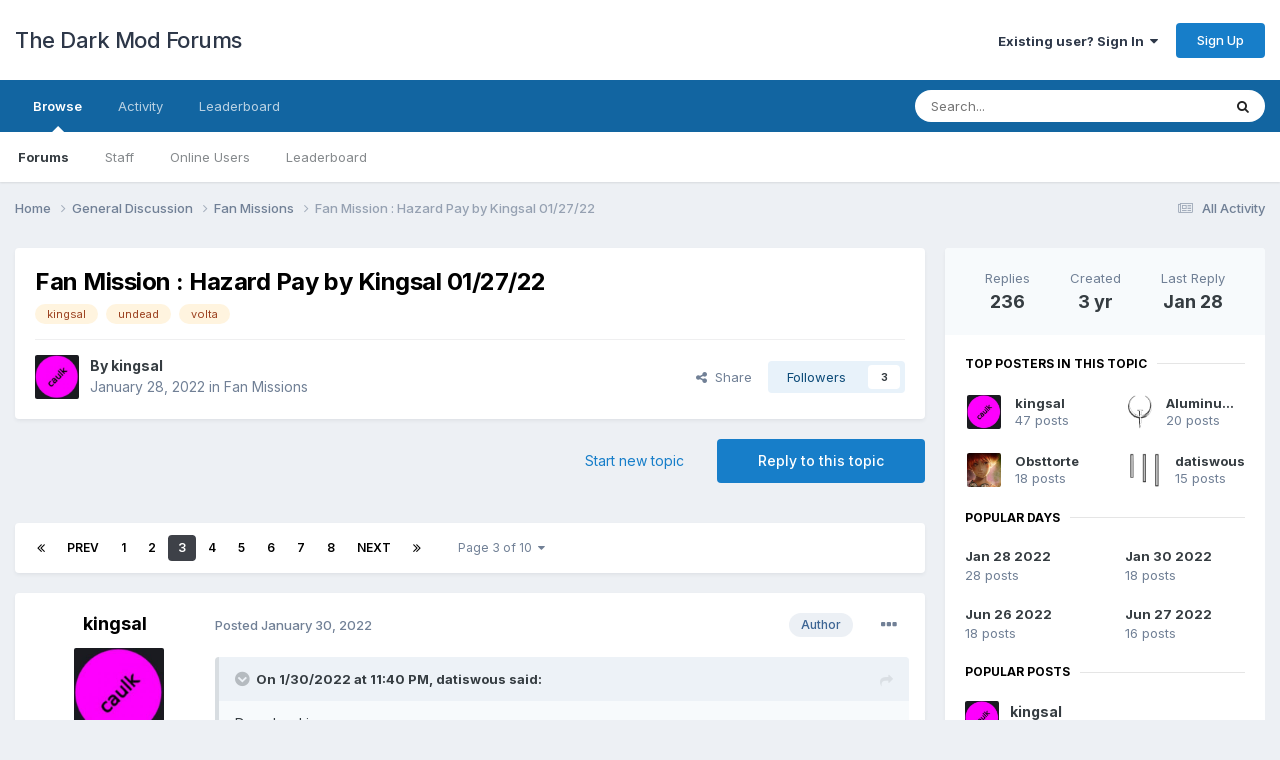

--- FILE ---
content_type: text/html;charset=UTF-8
request_url: https://forums.thedarkmod.com/index.php?/topic/21264-fan-mission-hazard-pay-by-kingsal-012722/page/3/
body_size: 370178
content:
<!DOCTYPE html>
<html lang="en-US" dir="ltr">
	<head>
		<meta charset="utf-8">
        
		<title>Fan Mission : Hazard Pay by Kingsal 01/27/22 - Page 3 - Fan Missions - The Dark Mod Forums</title>
		
		
		
		

	<meta name="viewport" content="width=device-width, initial-scale=1">



	<meta name="twitter:card" content="summary_large_image" />




	
		
			
				<meta property="og:title" content="Fan Mission : Hazard Pay by Kingsal 01/27/22">
			
		
	

	
		
			
				<meta property="og:type" content="website">
			
		
	

	
		
			
				<meta property="og:url" content="https://forums.thedarkmod.com/index.php?/topic/21264-fan-mission-hazard-pay-by-kingsal-012722/">
			
		
	

	
		
			
				<meta property="og:updated_time" content="2025-01-28T03:57:16Z">
			
		
	

	
		
			
				<meta name="keywords" content="kingsal, undead, volta">
			
		
	

	
		
			
				<meta property="og:image" content="https://forums.thedarkmod.com/uploads/monthly_2025_01/image.png.430c3594ca6a8946bb2f28e1810ecd4c.png">
			
		
	

	
		
			
				<meta property="og:site_name" content="The Dark Mod Forums">
			
		
	

	
		
			
				<meta property="og:locale" content="en_US">
			
		
	


	
		<link rel="first" href="https://forums.thedarkmod.com/index.php?/topic/21264-fan-mission-hazard-pay-by-kingsal-012722/" />
	

	
		<link rel="prev" href="https://forums.thedarkmod.com/index.php?/topic/21264-fan-mission-hazard-pay-by-kingsal-012722/page/2/" />
	

	
		<link rel="next" href="https://forums.thedarkmod.com/index.php?/topic/21264-fan-mission-hazard-pay-by-kingsal-012722/page/4/" />
	

	
		<link rel="last" href="https://forums.thedarkmod.com/index.php?/topic/21264-fan-mission-hazard-pay-by-kingsal-012722/page/10/" />
	

	
		<link rel="canonical" href="https://forums.thedarkmod.com/index.php?/topic/21264-fan-mission-hazard-pay-by-kingsal-012722/page/3/" />
	

	
		<link as="style" rel="preload" href="https://forums.thedarkmod.com/applications/core/interface/ckeditor/ckeditor/skins/ips/editor.css?t=P1PF" />
	





<link rel="manifest" href="https://forums.thedarkmod.com/index.php?/manifest.webmanifest/">
<meta name="msapplication-config" content="https://forums.thedarkmod.com/index.php?/browserconfig.xml/">
<meta name="msapplication-starturl" content="/">
<meta name="application-name" content="The Dark Mod Forums">
<meta name="apple-mobile-web-app-title" content="The Dark Mod Forums">

	<meta name="theme-color" content="#ffffff">










<link rel="preload" href="//forums.thedarkmod.com/applications/core/interface/font/fontawesome-webfont.woff2?v=4.7.0" as="font" crossorigin="anonymous">
		


	<link rel="preconnect" href="https://fonts.googleapis.com">
	<link rel="preconnect" href="https://fonts.gstatic.com" crossorigin>
	
		<link href="https://fonts.googleapis.com/css2?family=Inter:wght@300;400;500;600;700&display=swap" rel="stylesheet">
	



	<link rel='stylesheet' href='https://forums.thedarkmod.com/uploads/css_built_1/341e4a57816af3ba440d891ca87450ff_framework.css?v=1f7bec25091758968018' media='all'>

	<link rel='stylesheet' href='https://forums.thedarkmod.com/uploads/css_built_1/05e81b71abe4f22d6eb8d1a929494829_responsive.css?v=1f7bec25091758968018' media='all'>

	<link rel='stylesheet' href='https://forums.thedarkmod.com/uploads/css_built_1/90eb5adf50a8c640f633d47fd7eb1778_core.css?v=1f7bec25091758968018' media='all'>

	<link rel='stylesheet' href='https://forums.thedarkmod.com/uploads/css_built_1/5a0da001ccc2200dc5625c3f3934497d_core_responsive.css?v=1f7bec25091758968018' media='all'>

	<link rel='stylesheet' href='https://forums.thedarkmod.com/uploads/css_built_1/62e269ced0fdab7e30e026f1d30ae516_forums.css?v=1f7bec25091758968018' media='all'>

	<link rel='stylesheet' href='https://forums.thedarkmod.com/uploads/css_built_1/76e62c573090645fb99a15a363d8620e_forums_responsive.css?v=1f7bec25091758968018' media='all'>

	<link rel='stylesheet' href='https://forums.thedarkmod.com/uploads/css_built_1/ebdea0c6a7dab6d37900b9190d3ac77b_topics.css?v=1f7bec25091758968018' media='all'>





<link rel='stylesheet' href='https://forums.thedarkmod.com/uploads/css_built_1/258adbb6e4f3e83cd3b355f84e3fa002_custom.css?v=1f7bec25091758968018' media='all'>




		
		

	</head>
	<body class='ipsApp ipsApp_front ipsJS_none ipsClearfix' data-controller='core.front.core.app' data-message="" data-pageApp='forums' data-pageLocation='front' data-pageModule='forums' data-pageController='topic' data-pageID='21264'  >
		
        

        

		<a href='#ipsLayout_mainArea' class='ipsHide' title='Go to main content on this page' accesskey='m'>Jump to content</a>
		





		<div id='ipsLayout_header' class='ipsClearfix'>
			<header>
				<div class='ipsLayout_container'>
					

<a href='https://forums.thedarkmod.com/' id='elSiteTitle' accesskey='1'>The Dark Mod Forums</a>

					
						

	<ul id='elUserNav' class='ipsList_inline cSignedOut ipsResponsive_showDesktop'>
		
        
		
        
        
            
            <li id='elSignInLink'>
                <a href='https://forums.thedarkmod.com/index.php?/login/' data-ipsMenu-closeOnClick="false" data-ipsMenu id='elUserSignIn'>
                    Existing user? Sign In &nbsp;<i class='fa fa-caret-down'></i>
                </a>
                
<div id='elUserSignIn_menu' class='ipsMenu ipsMenu_auto ipsHide'>
	<form accept-charset='utf-8' method='post' action='https://forums.thedarkmod.com/index.php?/login/'>
		<input type="hidden" name="csrfKey" value="5a6614075f49b0a474807483b1f4806d">
		<input type="hidden" name="ref" value="aHR0cHM6Ly9mb3J1bXMudGhlZGFya21vZC5jb20vaW5kZXgucGhwPy90b3BpYy8yMTI2NC1mYW4tbWlzc2lvbi1oYXphcmQtcGF5LWJ5LWtpbmdzYWwtMDEyNzIyL3BhZ2UvMy8=">
		<div data-role="loginForm">
			
			
			
				
<div class="ipsPad ipsForm ipsForm_vertical">
	<h4 class="ipsType_sectionHead">Sign In</h4>
	<br><br>
	<ul class='ipsList_reset'>
		<li class="ipsFieldRow ipsFieldRow_noLabel ipsFieldRow_fullWidth">
			
			
				<input type="email" placeholder="Email Address" name="auth" autocomplete="email">
			
		</li>
		<li class="ipsFieldRow ipsFieldRow_noLabel ipsFieldRow_fullWidth">
			<input type="password" placeholder="Password" name="password" autocomplete="current-password">
		</li>
		<li class="ipsFieldRow ipsFieldRow_checkbox ipsClearfix">
			<span class="ipsCustomInput">
				<input type="checkbox" name="remember_me" id="remember_me_checkbox" value="1" checked aria-checked="true">
				<span></span>
			</span>
			<div class="ipsFieldRow_content">
				<label class="ipsFieldRow_label" for="remember_me_checkbox">Remember me</label>
				<span class="ipsFieldRow_desc">Not recommended on shared computers</span>
			</div>
		</li>
		<li class="ipsFieldRow ipsFieldRow_fullWidth">
			<button type="submit" name="_processLogin" value="usernamepassword" class="ipsButton ipsButton_primary ipsButton_small" id="elSignIn_submit">Sign In</button>
			
				<p class="ipsType_right ipsType_small">
					
						<a href='https://forums.thedarkmod.com/index.php?/lostpassword/' data-ipsDialog data-ipsDialog-title='Forgot your password?'>
					
					Forgot your password?</a>
				</p>
			
		</li>
	</ul>
</div>
			
		</div>
	</form>
</div>
            </li>
            
        
		
			<li>
				
					<a href='https://forums.thedarkmod.com/index.php?/register/'  id='elRegisterButton' class='ipsButton ipsButton_normal ipsButton_primary'>Sign Up</a>
				
			</li>
		
	</ul>

						
<ul class='ipsMobileHamburger ipsList_reset ipsResponsive_hideDesktop'>
	<li data-ipsDrawer data-ipsDrawer-drawerElem='#elMobileDrawer'>
		<a href='#'>
			
			
				
			
			
			
			<i class='fa fa-navicon'></i>
		</a>
	</li>
</ul>
					
				</div>
			</header>
			

	<nav data-controller='core.front.core.navBar' class=' ipsResponsive_showDesktop'>
		<div class='ipsNavBar_primary ipsLayout_container '>
			<ul data-role="primaryNavBar" class='ipsClearfix'>
				


	
		
		
			
		
		<li class='ipsNavBar_active' data-active id='elNavSecondary_1' data-role="navBarItem" data-navApp="core" data-navExt="CustomItem">
			
			
				<a href="https://forums.thedarkmod.com"  data-navItem-id="1" data-navDefault>
					Browse<span class='ipsNavBar_active__identifier'></span>
				</a>
			
			
				<ul class='ipsNavBar_secondary ' data-role='secondaryNavBar'>
					


	
	

	
		
		
			
		
		<li class='ipsNavBar_active' data-active id='elNavSecondary_10' data-role="navBarItem" data-navApp="forums" data-navExt="Forums">
			
			
				<a href="https://forums.thedarkmod.com/index.php"  data-navItem-id="10" data-navDefault>
					Forums<span class='ipsNavBar_active__identifier'></span>
				</a>
			
			
		</li>
	
	

	
	

	
		
		
		<li  id='elNavSecondary_12' data-role="navBarItem" data-navApp="core" data-navExt="StaffDirectory">
			
			
				<a href="https://forums.thedarkmod.com/index.php?/staff/"  data-navItem-id="12" >
					Staff<span class='ipsNavBar_active__identifier'></span>
				</a>
			
			
		</li>
	
	

	
		
		
		<li  id='elNavSecondary_13' data-role="navBarItem" data-navApp="core" data-navExt="OnlineUsers">
			
			
				<a href="https://forums.thedarkmod.com/index.php?/online/"  data-navItem-id="13" >
					Online Users<span class='ipsNavBar_active__identifier'></span>
				</a>
			
			
		</li>
	
	

	
		
		
		<li  id='elNavSecondary_14' data-role="navBarItem" data-navApp="core" data-navExt="Leaderboard">
			
			
				<a href="https://forums.thedarkmod.com/index.php?/leaderboard/"  data-navItem-id="14" >
					Leaderboard<span class='ipsNavBar_active__identifier'></span>
				</a>
			
			
		</li>
	
	

					<li class='ipsHide' id='elNavigationMore_1' data-role='navMore'>
						<a href='#' data-ipsMenu data-ipsMenu-appendTo='#elNavigationMore_1' id='elNavigationMore_1_dropdown'>More <i class='fa fa-caret-down'></i></a>
						<ul class='ipsHide ipsMenu ipsMenu_auto' id='elNavigationMore_1_dropdown_menu' data-role='moreDropdown'></ul>
					</li>
				</ul>
			
		</li>
	
	

	
		
		
		<li  id='elNavSecondary_2' data-role="navBarItem" data-navApp="core" data-navExt="CustomItem">
			
			
				<a href="https://forums.thedarkmod.com/index.php?/discover/"  data-navItem-id="2" >
					Activity<span class='ipsNavBar_active__identifier'></span>
				</a>
			
			
				<ul class='ipsNavBar_secondary ipsHide' data-role='secondaryNavBar'>
					


	
		
		
		<li  id='elNavSecondary_4' data-role="navBarItem" data-navApp="core" data-navExt="AllActivity">
			
			
				<a href="https://forums.thedarkmod.com/index.php?/discover/"  data-navItem-id="4" >
					All Activity<span class='ipsNavBar_active__identifier'></span>
				</a>
			
			
		</li>
	
	

	
	

	
	

	
	

	
		
		
		<li  id='elNavSecondary_8' data-role="navBarItem" data-navApp="core" data-navExt="Search">
			
			
				<a href="https://forums.thedarkmod.com/index.php?/search/"  data-navItem-id="8" >
					Search<span class='ipsNavBar_active__identifier'></span>
				</a>
			
			
		</li>
	
	

	
	

					<li class='ipsHide' id='elNavigationMore_2' data-role='navMore'>
						<a href='#' data-ipsMenu data-ipsMenu-appendTo='#elNavigationMore_2' id='elNavigationMore_2_dropdown'>More <i class='fa fa-caret-down'></i></a>
						<ul class='ipsHide ipsMenu ipsMenu_auto' id='elNavigationMore_2_dropdown_menu' data-role='moreDropdown'></ul>
					</li>
				</ul>
			
		</li>
	
	

	
		
		
		<li  id='elNavSecondary_15' data-role="navBarItem" data-navApp="core" data-navExt="Leaderboard">
			
			
				<a href="https://forums.thedarkmod.com/index.php?/leaderboard/"  data-navItem-id="15" >
					Leaderboard<span class='ipsNavBar_active__identifier'></span>
				</a>
			
			
		</li>
	
	

				<li class='ipsHide' id='elNavigationMore' data-role='navMore'>
					<a href='#' data-ipsMenu data-ipsMenu-appendTo='#elNavigationMore' id='elNavigationMore_dropdown'>More</a>
					<ul class='ipsNavBar_secondary ipsHide' data-role='secondaryNavBar'>
						<li class='ipsHide' id='elNavigationMore_more' data-role='navMore'>
							<a href='#' data-ipsMenu data-ipsMenu-appendTo='#elNavigationMore_more' id='elNavigationMore_more_dropdown'>More <i class='fa fa-caret-down'></i></a>
							<ul class='ipsHide ipsMenu ipsMenu_auto' id='elNavigationMore_more_dropdown_menu' data-role='moreDropdown'></ul>
						</li>
					</ul>
				</li>
			</ul>
			

	<div id="elSearchWrapper">
		<div id='elSearch' data-controller="core.front.core.quickSearch">
			<form accept-charset='utf-8' action='//forums.thedarkmod.com/index.php?/search/&amp;do=quicksearch' method='post'>
                <input type='search' id='elSearchField' placeholder='Search...' name='q' autocomplete='off' aria-label='Search'>
                <details class='cSearchFilter'>
                    <summary class='cSearchFilter__text'></summary>
                    <ul class='cSearchFilter__menu'>
                        
                        <li><label><input type="radio" name="type" value="all" ><span class='cSearchFilter__menuText'>Everywhere</span></label></li>
                        
                            
                                <li><label><input type="radio" name="type" value='contextual_{&quot;type&quot;:&quot;forums_topic&quot;,&quot;nodes&quot;:57}' checked><span class='cSearchFilter__menuText'>This Forum</span></label></li>
                            
                                <li><label><input type="radio" name="type" value='contextual_{&quot;type&quot;:&quot;forums_topic&quot;,&quot;item&quot;:21264}' checked><span class='cSearchFilter__menuText'>This Topic</span></label></li>
                            
                        
                        
                            <li><label><input type="radio" name="type" value="core_statuses_status"><span class='cSearchFilter__menuText'>Status Updates</span></label></li>
                        
                            <li><label><input type="radio" name="type" value="forums_topic"><span class='cSearchFilter__menuText'>Topics</span></label></li>
                        
                            <li><label><input type="radio" name="type" value="core_members"><span class='cSearchFilter__menuText'>Members</span></label></li>
                        
                    </ul>
                </details>
				<button class='cSearchSubmit' type="submit" aria-label='Search'><i class="fa fa-search"></i></button>
			</form>
		</div>
	</div>

		</div>
	</nav>

			
<ul id='elMobileNav' class='ipsResponsive_hideDesktop' data-controller='core.front.core.mobileNav'>
	
		
			
			
				
				
			
				
					<li id='elMobileBreadcrumb'>
						<a href='https://forums.thedarkmod.com/index.php?/forum/57-fan-missions/'>
							<span>Fan Missions</span>
						</a>
					</li>
				
				
			
				
				
			
		
	
	
	
	<li >
		<a data-action="defaultStream" href='https://forums.thedarkmod.com/index.php?/discover/'><i class="fa fa-newspaper-o" aria-hidden="true"></i></a>
	</li>

	

	
		<li class='ipsJS_show'>
			<a href='https://forums.thedarkmod.com/index.php?/search/'><i class='fa fa-search'></i></a>
		</li>
	
</ul>
		</div>
		<main id='ipsLayout_body' class='ipsLayout_container'>
			<div id='ipsLayout_contentArea'>
				<div id='ipsLayout_contentWrapper'>
					
<nav class='ipsBreadcrumb ipsBreadcrumb_top ipsFaded_withHover'>
	

	<ul class='ipsList_inline ipsPos_right'>
		
		<li >
			<a data-action="defaultStream" class='ipsType_light '  href='https://forums.thedarkmod.com/index.php?/discover/'><i class="fa fa-newspaper-o" aria-hidden="true"></i> <span>All Activity</span></a>
		</li>
		
	</ul>

	<ul data-role="breadcrumbList">
		<li>
			<a title="Home" href='https://forums.thedarkmod.com/'>
				<span>Home <i class='fa fa-angle-right'></i></span>
			</a>
		</li>
		
		
			<li>
				
					<a href='https://forums.thedarkmod.com/index.php?/forum/33-general-discussion/'>
						<span>General Discussion <i class='fa fa-angle-right' aria-hidden="true"></i></span>
					</a>
				
			</li>
		
			<li>
				
					<a href='https://forums.thedarkmod.com/index.php?/forum/57-fan-missions/'>
						<span>Fan Missions <i class='fa fa-angle-right' aria-hidden="true"></i></span>
					</a>
				
			</li>
		
			<li>
				
					Fan Mission : Hazard Pay by Kingsal 01/27/22
				
			</li>
		
	</ul>
</nav>
					
					<div id='ipsLayout_mainArea'>
						
						
						
						

	




						



<div class='ipsPageHeader ipsResponsive_pull ipsBox ipsPadding sm:ipsPadding:half ipsMargin_bottom'>
		
	
	<div class='ipsFlex ipsFlex-ai:center ipsFlex-fw:wrap ipsGap:4'>
		<div class='ipsFlex-flex:11'>
			<h1 class='ipsType_pageTitle ipsContained_container'>
				

				
				
					<span class='ipsType_break ipsContained'>
						<span>Fan Mission : Hazard Pay by Kingsal 01/27/22</span>
					</span>
				
			</h1>
			
			
				


	
		<ul class='ipsTags ipsList_inline ' >
			
				
					

<li >
	
	<a href="https://forums.thedarkmod.com/index.php?/search/&amp;tags=kingsal" class='ipsTag' title="Find other content tagged with 'kingsal'" rel="tag" data-tag-label="kingsal"><span>kingsal</span></a>
	
</li>
				
					

<li >
	
	<a href="https://forums.thedarkmod.com/index.php?/search/&amp;tags=undead" class='ipsTag' title="Find other content tagged with 'undead'" rel="tag" data-tag-label="undead"><span>undead</span></a>
	
</li>
				
					

<li >
	
	<a href="https://forums.thedarkmod.com/index.php?/search/&amp;tags=volta" class='ipsTag' title="Find other content tagged with 'volta'" rel="tag" data-tag-label="volta"><span>volta</span></a>
	
</li>
				
			
			
		</ul>
		
	

			
		</div>
		
	</div>
	<hr class='ipsHr'>
	<div class='ipsPageHeader__meta ipsFlex ipsFlex-jc:between ipsFlex-ai:center ipsFlex-fw:wrap ipsGap:3'>
		<div class='ipsFlex-flex:11'>
			<div class='ipsPhotoPanel ipsPhotoPanel_mini ipsPhotoPanel_notPhone ipsClearfix'>
				


	<a href="https://forums.thedarkmod.com/index.php?/profile/35059-kingsal/" rel="nofollow" data-ipsHover data-ipsHover-width="370" data-ipsHover-target="https://forums.thedarkmod.com/index.php?/profile/35059-kingsal/&amp;do=hovercard" class="ipsUserPhoto ipsUserPhoto_mini" title="Go to kingsal's profile">
		<img src='https://forums.thedarkmod.com/uploads/monthly_2022_01/caulk.thumb.jpg.1e6ba94d002c13a7a0fa71a08aea2619.jpg' alt='kingsal' loading="lazy">
	</a>

				<div>
					<p class='ipsType_reset ipsType_blendLinks'>
						<span class='ipsType_normal'>
						
							<strong>By 


<a href='https://forums.thedarkmod.com/index.php?/profile/35059-kingsal/' rel="nofollow" data-ipsHover data-ipsHover-width='370' data-ipsHover-target='https://forums.thedarkmod.com/index.php?/profile/35059-kingsal/&amp;do=hovercard&amp;referrer=https%253A%252F%252Fforums.thedarkmod.com%252Findex.php%253F%252Ftopic%252F21264-fan-mission-hazard-pay-by-kingsal-012722%252Fpage%252F3%252F' title="Go to kingsal's profile" class="ipsType_break">kingsal</a></strong><br />
							<span class='ipsType_light'><time datetime='2022-01-28T06:11:26Z' title='01/28/22 06:11  AM' data-short='3 yr'>January 28, 2022</time> in <a href="https://forums.thedarkmod.com/index.php?/forum/57-fan-missions/">Fan Missions</a></span>
						
						</span>
					</p>
				</div>
			</div>
		</div>
		
			<div class='ipsFlex-flex:01 ipsResponsive_hidePhone'>
				<div class='ipsShareLinks'>
					
						


    <a href='#elShareItem_1335123213_menu' id='elShareItem_1335123213' data-ipsMenu class='ipsShareButton ipsButton ipsButton_verySmall ipsButton_link ipsButton_link--light'>
        <span><i class='fa fa-share-alt'></i></span> &nbsp;Share
    </a>

    <div class='ipsPadding ipsMenu ipsMenu_normal ipsHide' id='elShareItem_1335123213_menu' data-controller="core.front.core.sharelink">
        
        
        <span data-ipsCopy data-ipsCopy-flashmessage>
            <a href="https://forums.thedarkmod.com/index.php?/topic/21264-fan-mission-hazard-pay-by-kingsal-012722/" class="ipsButton ipsButton_light ipsButton_small ipsButton_fullWidth" data-role="copyButton" data-clipboard-text="https://forums.thedarkmod.com/index.php?/topic/21264-fan-mission-hazard-pay-by-kingsal-012722/" data-ipstooltip title='Copy Link to Clipboard'><i class="fa fa-clone"></i> https://forums.thedarkmod.com/index.php?/topic/21264-fan-mission-hazard-pay-by-kingsal-012722/</a>
        </span>
        <ul class='ipsShareLinks ipsMargin_top:half'>
            
                <li>
<a href="https://x.com/share?url=https%3A%2F%2Fforums.thedarkmod.com%2Findex.php%3F%2Ftopic%2F21264-fan-mission-hazard-pay-by-kingsal-012722%2F" class="cShareLink cShareLink_x" target="_blank" data-role="shareLink" title='Share on X' data-ipsTooltip rel='nofollow noopener'>
    <i class="fa fa-x"></i>
</a></li>
            
                <li>
<a href="https://www.facebook.com/sharer/sharer.php?u=https%3A%2F%2Fforums.thedarkmod.com%2Findex.php%3F%2Ftopic%2F21264-fan-mission-hazard-pay-by-kingsal-012722%2F" class="cShareLink cShareLink_facebook" target="_blank" data-role="shareLink" title='Share on Facebook' data-ipsTooltip rel='noopener nofollow'>
	<i class="fa fa-facebook"></i>
</a></li>
            
                <li>
<a href="https://www.reddit.com/submit?url=https%3A%2F%2Fforums.thedarkmod.com%2Findex.php%3F%2Ftopic%2F21264-fan-mission-hazard-pay-by-kingsal-012722%2F&amp;title=Fan+Mission+%3A+Hazard+Pay+by+Kingsal+01%2F27%2F22" rel="nofollow noopener" class="cShareLink cShareLink_reddit" target="_blank" title='Share on Reddit' data-ipsTooltip>
	<i class="fa fa-reddit"></i>
</a></li>
            
                <li>
<a href="https://pinterest.com/pin/create/button/?url=https://forums.thedarkmod.com/index.php?/topic/21264-fan-mission-hazard-pay-by-kingsal-012722/&amp;media=" class="cShareLink cShareLink_pinterest" rel="nofollow noopener" target="_blank" data-role="shareLink" title='Share on Pinterest' data-ipsTooltip>
	<i class="fa fa-pinterest"></i>
</a></li>
            
        </ul>
        
            <hr class='ipsHr'>
            <button class='ipsHide ipsButton ipsButton_verySmall ipsButton_light ipsButton_fullWidth ipsMargin_top:half' data-controller='core.front.core.webshare' data-role='webShare' data-webShareTitle='Fan Mission : Hazard Pay by Kingsal 01/27/22' data-webShareText='Fan Mission : Hazard Pay by Kingsal 01/27/22' data-webShareUrl='https://forums.thedarkmod.com/index.php?/topic/21264-fan-mission-hazard-pay-by-kingsal-012722/'>More sharing options...</button>
        
    </div>

					
					
                    

					



					

<div data-followApp='forums' data-followArea='topic' data-followID='21264' data-controller='core.front.core.followButton'>
	

	<a href='https://forums.thedarkmod.com/index.php?/login/' rel="nofollow" class="ipsFollow ipsPos_middle ipsButton ipsButton_light ipsButton_verySmall " data-role="followButton" data-ipsTooltip title='Sign in to follow this'>
		<span>Followers</span>
		<span class='ipsCommentCount'>3</span>
	</a>

</div>
				</div>
			</div>
					
	</div>
	
	
</div>








<div class='ipsClearfix'>
	<ul class="ipsToolList ipsToolList_horizontal ipsClearfix ipsSpacer_both ">
		
			<li class='ipsToolList_primaryAction'>
				<span data-controller='forums.front.topic.reply'>
					
						<a href='#replyForm' rel="nofollow" class='ipsButton ipsButton_important ipsButton_medium ipsButton_fullWidth' data-action='replyToTopic'>Reply to this topic</a>
					
				</span>
			</li>
		
		
			<li class='ipsResponsive_hidePhone'>
				
					<a href="https://forums.thedarkmod.com/index.php?/forum/57-fan-missions/&amp;do=add" rel="nofollow" class='ipsButton ipsButton_link ipsButton_medium ipsButton_fullWidth' title='Start a new topic in this forum'>Start new topic</a>
				
			</li>
		
		
	</ul>
</div>

<div id='comments' data-controller='core.front.core.commentFeed,forums.front.topic.view, core.front.core.ignoredComments' data-autoPoll data-baseURL='https://forums.thedarkmod.com/index.php?/topic/21264-fan-mission-hazard-pay-by-kingsal-012722/'  data-feedID='topic-21264' class='cTopic ipsClear ipsSpacer_top'>
	
			

				<div class="ipsBox ipsResponsive_pull ipsPadding:half ipsClearfix ipsClear ipsMargin_bottom">
					
					
						


	
	<ul class='ipsPagination' id='elPagination_2b6149fc34b9f93bfedc97f3451c0c8f_568812219' data-ipsPagination-seoPagination='true' data-pages='10' data-ipsPagination  data-ipsPagination-pages="10" data-ipsPagination-perPage='25'>
		
			
				<li class='ipsPagination_first'><a href='https://forums.thedarkmod.com/index.php?/topic/21264-fan-mission-hazard-pay-by-kingsal-012722/#comments' rel="first" data-page='1' data-ipsTooltip title='First page'><i class='fa fa-angle-double-left'></i></a></li>
				<li class='ipsPagination_prev'><a href='https://forums.thedarkmod.com/index.php?/topic/21264-fan-mission-hazard-pay-by-kingsal-012722/page/2/#comments' rel="prev" data-page='2' data-ipsTooltip title='Previous page'>Prev</a></li>
				
					<li class='ipsPagination_page'><a href='https://forums.thedarkmod.com/index.php?/topic/21264-fan-mission-hazard-pay-by-kingsal-012722/#comments' data-page='1'>1</a></li>
				
					<li class='ipsPagination_page'><a href='https://forums.thedarkmod.com/index.php?/topic/21264-fan-mission-hazard-pay-by-kingsal-012722/page/2/#comments' data-page='2'>2</a></li>
				
			
			<li class='ipsPagination_page ipsPagination_active'><a href='https://forums.thedarkmod.com/index.php?/topic/21264-fan-mission-hazard-pay-by-kingsal-012722/page/3/#comments' data-page='3'>3</a></li>
			
				
					<li class='ipsPagination_page'><a href='https://forums.thedarkmod.com/index.php?/topic/21264-fan-mission-hazard-pay-by-kingsal-012722/page/4/#comments' data-page='4'>4</a></li>
				
					<li class='ipsPagination_page'><a href='https://forums.thedarkmod.com/index.php?/topic/21264-fan-mission-hazard-pay-by-kingsal-012722/page/5/#comments' data-page='5'>5</a></li>
				
					<li class='ipsPagination_page'><a href='https://forums.thedarkmod.com/index.php?/topic/21264-fan-mission-hazard-pay-by-kingsal-012722/page/6/#comments' data-page='6'>6</a></li>
				
					<li class='ipsPagination_page'><a href='https://forums.thedarkmod.com/index.php?/topic/21264-fan-mission-hazard-pay-by-kingsal-012722/page/7/#comments' data-page='7'>7</a></li>
				
					<li class='ipsPagination_page'><a href='https://forums.thedarkmod.com/index.php?/topic/21264-fan-mission-hazard-pay-by-kingsal-012722/page/8/#comments' data-page='8'>8</a></li>
				
				<li class='ipsPagination_next'><a href='https://forums.thedarkmod.com/index.php?/topic/21264-fan-mission-hazard-pay-by-kingsal-012722/page/4/#comments' rel="next" data-page='4' data-ipsTooltip title='Next page'>Next</a></li>
				<li class='ipsPagination_last'><a href='https://forums.thedarkmod.com/index.php?/topic/21264-fan-mission-hazard-pay-by-kingsal-012722/page/10/#comments' rel="last" data-page='10' data-ipsTooltip title='Last page'><i class='fa fa-angle-double-right'></i></a></li>
			
			
				<li class='ipsPagination_pageJump'>
					<a href='#' data-ipsMenu data-ipsMenu-closeOnClick='false' data-ipsMenu-appendTo='#elPagination_2b6149fc34b9f93bfedc97f3451c0c8f_568812219' id='elPagination_2b6149fc34b9f93bfedc97f3451c0c8f_568812219_jump'>Page 3 of 10 &nbsp;<i class='fa fa-caret-down'></i></a>
					<div class='ipsMenu ipsMenu_narrow ipsPadding ipsHide' id='elPagination_2b6149fc34b9f93bfedc97f3451c0c8f_568812219_jump_menu'>
						<form accept-charset='utf-8' method='post' action='https://forums.thedarkmod.com/index.php?/topic/21264-fan-mission-hazard-pay-by-kingsal-012722/#comments' data-role="pageJump" data-baseUrl='#'>
							<ul class='ipsForm ipsForm_horizontal'>
								<li class='ipsFieldRow'>
									<input type='number' min='1' max='10' placeholder='Page number' class='ipsField_fullWidth' name='page'>
								</li>
								<li class='ipsFieldRow ipsFieldRow_fullWidth'>
									<input type='submit' class='ipsButton_fullWidth ipsButton ipsButton_verySmall ipsButton_primary' value='Go'>
								</li>
							</ul>
						</form>
					</div>
				</li>
			
		
	</ul>

					
				</div>
			
	

	

<div data-controller='core.front.core.recommendedComments' data-url='https://forums.thedarkmod.com/index.php?/topic/21264-fan-mission-hazard-pay-by-kingsal-012722/&amp;recommended=comments' class='ipsRecommendedComments ipsHide'>
	<div data-role="recommendedComments">
		<h2 class='ipsType_sectionHead ipsType_large ipsType_bold ipsMargin_bottom'>Recommended Posts</h2>
		
	</div>
</div>
	
	<div id="elPostFeed" data-role='commentFeed' data-controller='core.front.core.moderation' >
		<form action="https://forums.thedarkmod.com/index.php?/topic/21264-fan-mission-hazard-pay-by-kingsal-012722/page/3/&amp;csrfKey=5a6614075f49b0a474807483b1f4806d&amp;do=multimodComment" method="post" data-ipsPageAction data-role='moderationTools'>
			
			
				

					

					
					



<a id='findComment-469634'></a>
<a id='comment-469634'></a>
<article  id='elComment_469634' class='cPost ipsBox ipsResponsive_pull  ipsComment  ipsComment_parent ipsClearfix ipsClear ipsColumns ipsColumns_noSpacing ipsColumns_collapsePhone    '>
	

	

	<div class='cAuthorPane_mobile ipsResponsive_showPhone'>
		<div class='cAuthorPane_photo'>
			<div class='cAuthorPane_photoWrap'>
				


	<a href="https://forums.thedarkmod.com/index.php?/profile/35059-kingsal/" rel="nofollow" data-ipsHover data-ipsHover-width="370" data-ipsHover-target="https://forums.thedarkmod.com/index.php?/profile/35059-kingsal/&amp;do=hovercard" class="ipsUserPhoto ipsUserPhoto_large" title="Go to kingsal's profile">
		<img src='https://forums.thedarkmod.com/uploads/monthly_2022_01/caulk.thumb.jpg.1e6ba94d002c13a7a0fa71a08aea2619.jpg' alt='kingsal' loading="lazy">
	</a>

				
				
			</div>
		</div>
		<div class='cAuthorPane_content'>
			<h3 class='ipsType_sectionHead cAuthorPane_author ipsType_break ipsType_blendLinks ipsFlex ipsFlex-ai:center'>
				


<a href='https://forums.thedarkmod.com/index.php?/profile/35059-kingsal/' rel="nofollow" data-ipsHover data-ipsHover-width='370' data-ipsHover-target='https://forums.thedarkmod.com/index.php?/profile/35059-kingsal/&amp;do=hovercard&amp;referrer=https%253A%252F%252Fforums.thedarkmod.com%252Findex.php%253F%252Ftopic%252F21264-fan-mission-hazard-pay-by-kingsal-012722%252Fpage%252F3%252F' title="Go to kingsal's profile" class="ipsType_break">kingsal</a>
			</h3>
			<div class='ipsType_light ipsType_reset'>
			    <a href='https://forums.thedarkmod.com/index.php?/topic/21264-fan-mission-hazard-pay-by-kingsal-012722/page/3/#findComment-469634' rel="nofollow" class='ipsType_blendLinks'>Posted <time datetime='2022-01-30T23:45:23Z' title='01/30/22 11:45  PM' data-short='3 yr'>January 30, 2022</time></a>
				
			</div>
		</div>
	</div>
	<aside class='ipsComment_author cAuthorPane ipsColumn ipsColumn_medium ipsResponsive_hidePhone'>
		<h3 class='ipsType_sectionHead cAuthorPane_author ipsType_blendLinks ipsType_break'><strong>


<a href='https://forums.thedarkmod.com/index.php?/profile/35059-kingsal/' rel="nofollow" data-ipsHover data-ipsHover-width='370' data-ipsHover-target='https://forums.thedarkmod.com/index.php?/profile/35059-kingsal/&amp;do=hovercard&amp;referrer=https%253A%252F%252Fforums.thedarkmod.com%252Findex.php%253F%252Ftopic%252F21264-fan-mission-hazard-pay-by-kingsal-012722%252Fpage%252F3%252F' title="Go to kingsal's profile" class="ipsType_break">kingsal</a></strong>
			
		</h3>
		<ul class='cAuthorPane_info ipsList_reset'>
			<li data-role='photo' class='cAuthorPane_photo'>
				<div class='cAuthorPane_photoWrap'>
					


	<a href="https://forums.thedarkmod.com/index.php?/profile/35059-kingsal/" rel="nofollow" data-ipsHover data-ipsHover-width="370" data-ipsHover-target="https://forums.thedarkmod.com/index.php?/profile/35059-kingsal/&amp;do=hovercard" class="ipsUserPhoto ipsUserPhoto_large" title="Go to kingsal's profile">
		<img src='https://forums.thedarkmod.com/uploads/monthly_2022_01/caulk.thumb.jpg.1e6ba94d002c13a7a0fa71a08aea2619.jpg' alt='kingsal' loading="lazy">
	</a>

					
					
				</div>
			</li>
			
				<li data-role='group'>Member</li>
				
			
			
				<li data-role='stats' class='ipsMargin_top'>
					<ul class="ipsList_reset ipsType_light ipsFlex ipsFlex-ai:center ipsFlex-jc:center ipsGap_row:2 cAuthorPane_stats">
						<li>
							
								<a href="https://forums.thedarkmod.com/index.php?/profile/35059-kingsal/content/" rel="nofollow" title="1110 posts" data-ipsTooltip class="ipsType_blendLinks">
							
								<i class="fa fa-comment"></i> 1.1k
							
								</a>
							
						</li>
						
					</ul>
				</li>
			
			
				

	
	<li data-role='custom-field' class='ipsResponsive_hidePhone ipsType_break'>
		
<span class='ft'>Gender:</span><span class='fc'>Male</span>
	</li>
	
	<li data-role='custom-field' class='ipsResponsive_hidePhone ipsType_break'>
		
<span class='ft'>Location:</span><span class='fc'>Seattle, WA. United States.</span>
	</li>
	

			
		</ul>
	</aside>
	<div class='ipsColumn ipsColumn_fluid ipsMargin:none'>
		

<div id='comment-469634_wrap' data-controller='core.front.core.comment' data-commentApp='forums' data-commentType='forums' data-commentID="469634" data-quoteData='{&quot;userid&quot;:35059,&quot;username&quot;:&quot;kingsal&quot;,&quot;timestamp&quot;:1643586323,&quot;contentapp&quot;:&quot;forums&quot;,&quot;contenttype&quot;:&quot;forums&quot;,&quot;contentid&quot;:21264,&quot;contentclass&quot;:&quot;forums_Topic&quot;,&quot;contentcommentid&quot;:469634}' class='ipsComment_content ipsType_medium'>

	<div class='ipsComment_meta ipsType_light ipsFlex ipsFlex-ai:center ipsFlex-jc:between ipsFlex-fd:row-reverse'>
		<div class='ipsType_light ipsType_reset ipsType_blendLinks ipsComment_toolWrap'>
			<div class='ipsResponsive_hidePhone ipsComment_badges'>
				<ul class='ipsList_reset ipsFlex ipsFlex-jc:end ipsFlex-fw:wrap ipsGap:2 ipsGap_row:1'>
					
						<li><strong class="ipsBadge ipsBadge_large ipsComment_authorBadge">Author</strong></li>
					
					
					
					
					
				</ul>
			</div>
			<ul class='ipsList_reset ipsComment_tools'>
				<li>
					<a href='#elControls_469634_menu' class='ipsComment_ellipsis' id='elControls_469634' title='More options...' data-ipsMenu data-ipsMenu-appendTo='#comment-469634_wrap'><i class='fa fa-ellipsis-h'></i></a>
					<ul id='elControls_469634_menu' class='ipsMenu ipsMenu_narrow ipsHide'>
						
							<li class='ipsMenu_item'><a href='https://forums.thedarkmod.com/index.php?/topic/21264-fan-mission-hazard-pay-by-kingsal-012722/&amp;do=reportComment&amp;comment=469634' data-ipsDialog data-ipsDialog-remoteSubmit data-ipsDialog-size='medium' data-ipsDialog-flashMessage='Thanks for your report.' data-ipsDialog-title="Report post" data-action='reportComment' title='Report this content'>Report</a></li>
						
						
                        
						
						
						
							
								
							
							
							
							
							
							
						
					</ul>
				</li>
				
			</ul>
		</div>

		<div class='ipsType_reset ipsResponsive_hidePhone'>
		   
		   Posted <time datetime='2022-01-30T23:45:23Z' title='01/30/22 11:45  PM' data-short='3 yr'>January 30, 2022</time>
		   
			
			<span class='ipsResponsive_hidePhone'>
				
				
			</span>
		</div>
	</div>

	

    

	<div class='cPost_contentWrap'>
		
		<div data-role='commentContent' class='ipsType_normal ipsType_richText ipsPadding_bottom ipsContained' data-controller='core.front.core.lightboxedImages'>
			<blockquote class="ipsQuote" data-ipsquote="" data-ipsquote-contentapp="forums" data-ipsquote-contentclass="forums_Topic" data-ipsquote-contentcommentid="469633" data-ipsquote-contentid="21264" data-ipsquote-contenttype="forums" data-ipsquote-timestamp="1643586036" data-ipsquote-userid="9223" data-ipsquote-username="datiswous">
	<div class="ipsQuote_citation">
		4 minutes ago, datiswous said:
	</div>

	<div class="ipsQuote_contents">
		<p>
			Download is gone..
		</p>
	</div>
</blockquote>

<p>
	Should work now! Dropbox is not happy with me today <span><img alt=":(" data-emoticon="" src="https://forums.thedarkmod.com/uploads/emoticons/default_sad.png" title=":(" /></span>
</p>


			
		</div>

		
			<div class='ipsItemControls'>
				
					
						

	<div data-controller='core.front.core.reaction' class='ipsItemControls_right ipsClearfix '>	
		<div class='ipsReact ipsPos_right'>
			
				
				<div class='ipsReact_blurb ' data-role='reactionBlurb'>
					
						

	
	<ul class='ipsReact_reactions'>
		
		
			
				
				<li class='ipsReact_reactCount'>
					
						<span data-ipsTooltip title="Like">
					
							<span>
								<img src='https://forums.thedarkmod.com/uploads/reactions/react_like.png' alt="Like" loading="lazy">
							</span>
							<span>
								1
							</span>
					
						</span>
					
				</li>
			
		
	</ul>

					
				</div>
			
			
			
		</div>
	</div>

					
				
				<ul class='ipsComment_controls ipsClearfix ipsItemControls_left' data-role="commentControls">
					
						
						
							<li data-ipsQuote-editor='topic_comment' data-ipsQuote-target='#comment-469634' class='ipsJS_show'>
								<button class='ipsButton ipsButton_light ipsButton_verySmall ipsButton_narrow cMultiQuote ipsHide' data-action='multiQuoteComment' data-ipsTooltip data-ipsQuote-multiQuote data-mqId='mq469634' title='MultiQuote'><i class='fa fa-plus'></i></button>
							</li>
							<li data-ipsQuote-editor='topic_comment' data-ipsQuote-target='#comment-469634' class='ipsJS_show'>
								<a href='#' data-action='quoteComment' data-ipsQuote-singleQuote>Quote</a>
							</li>
						
						
						
												
					
					<li class='ipsHide' data-role='commentLoading'>
						<span class='ipsLoading ipsLoading_tiny ipsLoading_noAnim'></span>
					</li>
				</ul>
			</div>
		

		
			

	<div data-role="memberSignature" class='ipsResponsive_hidePhone ipsBorder_top ipsPadding_vertical'>
		

		<div class='ipsType_light ipsType_richText' data-ipsLazyLoad>
			<p>
	<a href="https://forums.thedarkmod.com/topic/18087-fan-mission-volta-and-the-stone-by-kingsal-05262016/" rel="" title="">Volta and the Stone</a> / <a href="https://forums.thedarkmod.com/topic/19207-volta-ii-cauldron-of-the-gods/" rel="">Volta II: Cauldron of the Gods</a> / <a href="https://forums.thedarkmod.com/index.php?/topic/22566-fan-mission-volta-iii-gemcutter-%F0%9F%92%8Eby-kingsal-101624/" rel="">Volta III: Gemcutter</a><br />
	<a href="https://forums.thedarkmod.com/index.php?/topic/20201-fan-mission-snowed-inn-by-goldwell-kingsal-20191225/&amp;tab=comments#comment-442257" rel="">Snowed Inn</a> / <a href="https://forums.thedarkmod.com/index.php?/topic/21264-fan-mission-hazard-pay-by-kingsal-tdm-beta-210-only/" rel="">Hazard Pay</a> / <a href="https://forums.thedarkmod.com/index.php?/topic/22419-having-trouble-sleeping-is-the-%F0%9F%8C%95moon-too-bright-the-%F0%9F%8E%BBmusic-too-loud-ive-got-an-fm-for-you/" rel="">Moongate Ruckus</a>
</p>

<p>
	 
</p>

		</div>
	</div>

		
	</div>

	
    
</div>
	</div>
</article>
					
					
					
						







<div class="ipsBox cTopicOverview cTopicOverview--inline ipsFlex ipsFlex-fd:row md:ipsFlex-fd:row sm:ipsFlex-fd:column ipsMargin_bottom sm:ipsMargin_bottom:half sm:ipsMargin_top:half ipsResponsive_pull ipsResponsive_hideDesktop ipsResponsive_block " data-controller='forums.front.topic.activity'>

	<div class='cTopicOverview__header ipsAreaBackground_light ipsFlex sm:ipsFlex-fw:wrap sm:ipsFlex-jc:center'>
		<ul class='cTopicOverview__stats ipsPadding ipsMargin:none sm:ipsPadding_horizontal:half ipsFlex ipsFlex-flex:10 ipsFlex-jc:around ipsFlex-ai:center'>
			<li class='cTopicOverview__statItem ipsType_center'>
				<span class='cTopicOverview__statTitle ipsType_light ipsTruncate ipsTruncate_line'>Replies</span>
				<span class='cTopicOverview__statValue'>236</span>
			</li>
			<li class='cTopicOverview__statItem ipsType_center'>
				<span class='cTopicOverview__statTitle ipsType_light ipsTruncate ipsTruncate_line'>Created</span>
				<span class='cTopicOverview__statValue'><time datetime='2022-01-28T06:11:26Z' title='01/28/22 06:11  AM' data-short='3 yr'>3 yr</time></span>
			</li>
			<li class='cTopicOverview__statItem ipsType_center'>
				<span class='cTopicOverview__statTitle ipsType_light ipsTruncate ipsTruncate_line'>Last Reply </span>
				<span class='cTopicOverview__statValue'><time datetime='2025-01-28T03:57:16Z' title='01/28/25 03:57  AM' data-short='Jan 28'>Jan 28</time></span>
			</li>
		</ul>
		<a href='#' data-action='toggleOverview' class='cTopicOverview__toggle cTopicOverview__toggle--inline ipsType_large ipsType_light ipsPad ipsFlex ipsFlex-ai:center ipsFlex-jc:center'><i class='fa fa-chevron-down'></i></a>
	</div>
	
		<div class='cTopicOverview__preview ipsFlex-flex:10' data-role="preview">
			<div class='cTopicOverview__previewInner ipsPadding_vertical ipsPadding_horizontal ipsResponsive_hidePhone ipsFlex ipsFlex-fd:row'>
				
					<div class='cTopicOverview__section--users ipsFlex-flex:00'>
						<h4 class='ipsType_reset cTopicOverview__sectionTitle ipsType_dark ipsType_uppercase ipsType_noBreak'>Top Posters In This Topic</h4>
						<ul class='cTopicOverview__dataList ipsMargin:none ipsPadding:none ipsList_style:none ipsFlex ipsFlex-jc:between ipsFlex-ai:center'>
							
								<li class="cTopicOverview__dataItem ipsMargin_right ipsFlex ipsFlex-jc:start ipsFlex-ai:center">
									


	<a href="https://forums.thedarkmod.com/index.php?/profile/35059-kingsal/" rel="nofollow" data-ipsHover data-ipsHover-width="370" data-ipsHover-target="https://forums.thedarkmod.com/index.php?/profile/35059-kingsal/&amp;do=hovercard" class="ipsUserPhoto ipsUserPhoto_tiny" title="Go to kingsal's profile">
		<img src='https://forums.thedarkmod.com/uploads/monthly_2022_01/caulk.thumb.jpg.1e6ba94d002c13a7a0fa71a08aea2619.jpg' alt='kingsal' loading="lazy">
	</a>

									<p class='ipsMargin:none ipsPadding_left:half ipsPadding_right ipsType_right'>47</p>
								</li>
							
								<li class="cTopicOverview__dataItem ipsMargin_right ipsFlex ipsFlex-jc:start ipsFlex-ai:center">
									


	<a href="https://forums.thedarkmod.com/index.php?/profile/529-aluminumhaste/" rel="nofollow" data-ipsHover data-ipsHover-width="370" data-ipsHover-target="https://forums.thedarkmod.com/index.php?/profile/529-aluminumhaste/&amp;do=hovercard" class="ipsUserPhoto ipsUserPhoto_tiny" title="Go to AluminumHaste's profile">
		<img src='https://forums.thedarkmod.com/uploads/profile/photo-thumb-529.png' alt='AluminumHaste' loading="lazy">
	</a>

									<p class='ipsMargin:none ipsPadding_left:half ipsPadding_right ipsType_right'>20</p>
								</li>
							
								<li class="cTopicOverview__dataItem ipsMargin_right ipsFlex ipsFlex-jc:start ipsFlex-ai:center">
									


	<a href="https://forums.thedarkmod.com/index.php?/profile/11230-obsttorte/" rel="nofollow" data-ipsHover data-ipsHover-width="370" data-ipsHover-target="https://forums.thedarkmod.com/index.php?/profile/11230-obsttorte/&amp;do=hovercard" class="ipsUserPhoto ipsUserPhoto_tiny" title="Go to Obsttorte's profile">
		<img src='https://forums.thedarkmod.com/uploads/monthly_2022_09/2c2b.thumb.jpg.499a496c1b3a99dcf7bb005772e12142.jpg' alt='Obsttorte' loading="lazy">
	</a>

									<p class='ipsMargin:none ipsPadding_left:half ipsPadding_right ipsType_right'>18</p>
								</li>
							
								<li class="cTopicOverview__dataItem ipsMargin_right ipsFlex ipsFlex-jc:start ipsFlex-ai:center">
									


	<a href="https://forums.thedarkmod.com/index.php?/profile/9223-datiswous/" rel="nofollow" data-ipsHover data-ipsHover-width="370" data-ipsHover-target="https://forums.thedarkmod.com/index.php?/profile/9223-datiswous/&amp;do=hovercard" class="ipsUserPhoto ipsUserPhoto_tiny" title="Go to datiswous's profile">
		<img src='https://forums.thedarkmod.com/uploads/monthly_2023_06/w.thumb.png.7a70d40321824a7c4aa7789d06a38aac.png' alt='datiswous' loading="lazy">
	</a>

									<p class='ipsMargin:none ipsPadding_left:half ipsPadding_right ipsType_right'>15</p>
								</li>
							
						</ul>
					</div>
				
				
					<div class='cTopicOverview__section--popularDays ipsFlex-flex:00 ipsPadding_left ipsPadding_left:double'>
						<h4 class='ipsType_reset cTopicOverview__sectionTitle ipsType_dark ipsType_uppercase ipsType_noBreak'>Popular Days</h4>
						<ul class='cTopicOverview__dataList ipsMargin:none ipsPadding:none ipsList_style:none ipsFlex ipsFlex-jc:between ipsFlex-ai:center'>
							
								<li class='ipsFlex-flex:10'>
									<a href="https://forums.thedarkmod.com/index.php?/topic/21264-fan-mission-hazard-pay-by-kingsal-012722/#findComment-469454" rel="nofollow" class='cTopicOverview__dataItem ipsMargin_right ipsType_blendLinks ipsFlex ipsFlex-jc:between ipsFlex-ai:center'>
										<p class='ipsMargin:none'>Jan 28</p>
										<p class='ipsMargin:none ipsMargin_horizontal ipsType_light'>28</p>
									</a>
								</li>
							
								<li class='ipsFlex-flex:10'>
									<a href="https://forums.thedarkmod.com/index.php?/topic/21264-fan-mission-hazard-pay-by-kingsal-012722/#findComment-469579" rel="nofollow" class='cTopicOverview__dataItem ipsMargin_right ipsType_blendLinks ipsFlex ipsFlex-jc:between ipsFlex-ai:center'>
										<p class='ipsMargin:none'>Jan 30</p>
										<p class='ipsMargin:none ipsMargin_horizontal ipsType_light'>18</p>
									</a>
								</li>
							
								<li class='ipsFlex-flex:10'>
									<a href="https://forums.thedarkmod.com/index.php?/topic/21264-fan-mission-hazard-pay-by-kingsal-012722/#findComment-475749" rel="nofollow" class='cTopicOverview__dataItem ipsMargin_right ipsType_blendLinks ipsFlex ipsFlex-jc:between ipsFlex-ai:center'>
										<p class='ipsMargin:none'>Jun 26</p>
										<p class='ipsMargin:none ipsMargin_horizontal ipsType_light'>18</p>
									</a>
								</li>
							
								<li class='ipsFlex-flex:10'>
									<a href="https://forums.thedarkmod.com/index.php?/topic/21264-fan-mission-hazard-pay-by-kingsal-012722/#findComment-475827" rel="nofollow" class='cTopicOverview__dataItem ipsMargin_right ipsType_blendLinks ipsFlex ipsFlex-jc:between ipsFlex-ai:center'>
										<p class='ipsMargin:none'>Jun 27</p>
										<p class='ipsMargin:none ipsMargin_horizontal ipsType_light'>16</p>
									</a>
								</li>
							
						</ul>
					</div>
				
			</div>
		</div>
	
	
	<div class='cTopicOverview__body ipsPadding ipsHide ipsFlex ipsFlex-flex:11 ipsFlex-fd:column' data-role="overview">
		
			<div class='cTopicOverview__section--users ipsMargin_bottom'>
				<h4 class='ipsType_reset cTopicOverview__sectionTitle ipsType_withHr ipsType_dark ipsType_uppercase ipsMargin_bottom'>Top Posters In This Topic</h4>
				<ul class='cTopicOverview__dataList ipsList_reset ipsFlex ipsFlex-jc:start ipsFlex-ai:center ipsFlex-fw:wrap ipsGap:8 ipsGap_row:5'>
					
						<li class="cTopicOverview__dataItem cTopicOverview__dataItem--split ipsFlex ipsFlex-jc:start ipsFlex-ai:center ipsFlex-flex:11">
							


	<a href="https://forums.thedarkmod.com/index.php?/profile/35059-kingsal/" rel="nofollow" data-ipsHover data-ipsHover-width="370" data-ipsHover-target="https://forums.thedarkmod.com/index.php?/profile/35059-kingsal/&amp;do=hovercard" class="ipsUserPhoto ipsUserPhoto_tiny" title="Go to kingsal's profile">
		<img src='https://forums.thedarkmod.com/uploads/monthly_2022_01/caulk.thumb.jpg.1e6ba94d002c13a7a0fa71a08aea2619.jpg' alt='kingsal' loading="lazy">
	</a>

							<p class='ipsMargin:none ipsMargin_left:half cTopicOverview__dataItemInner ipsType_left'>
								<strong class='ipsTruncate ipsTruncate_line'><a href='https://forums.thedarkmod.com/index.php?/profile/35059-kingsal/' class='ipsType_blendLinks'>kingsal</a></strong>
								<span class='ipsType_light'>47 posts</span>
							</p>
						</li>
					
						<li class="cTopicOverview__dataItem cTopicOverview__dataItem--split ipsFlex ipsFlex-jc:start ipsFlex-ai:center ipsFlex-flex:11">
							


	<a href="https://forums.thedarkmod.com/index.php?/profile/529-aluminumhaste/" rel="nofollow" data-ipsHover data-ipsHover-width="370" data-ipsHover-target="https://forums.thedarkmod.com/index.php?/profile/529-aluminumhaste/&amp;do=hovercard" class="ipsUserPhoto ipsUserPhoto_tiny" title="Go to AluminumHaste's profile">
		<img src='https://forums.thedarkmod.com/uploads/profile/photo-thumb-529.png' alt='AluminumHaste' loading="lazy">
	</a>

							<p class='ipsMargin:none ipsMargin_left:half cTopicOverview__dataItemInner ipsType_left'>
								<strong class='ipsTruncate ipsTruncate_line'><a href='https://forums.thedarkmod.com/index.php?/profile/529-aluminumhaste/' class='ipsType_blendLinks'>AluminumHaste</a></strong>
								<span class='ipsType_light'>20 posts</span>
							</p>
						</li>
					
						<li class="cTopicOverview__dataItem cTopicOverview__dataItem--split ipsFlex ipsFlex-jc:start ipsFlex-ai:center ipsFlex-flex:11">
							


	<a href="https://forums.thedarkmod.com/index.php?/profile/11230-obsttorte/" rel="nofollow" data-ipsHover data-ipsHover-width="370" data-ipsHover-target="https://forums.thedarkmod.com/index.php?/profile/11230-obsttorte/&amp;do=hovercard" class="ipsUserPhoto ipsUserPhoto_tiny" title="Go to Obsttorte's profile">
		<img src='https://forums.thedarkmod.com/uploads/monthly_2022_09/2c2b.thumb.jpg.499a496c1b3a99dcf7bb005772e12142.jpg' alt='Obsttorte' loading="lazy">
	</a>

							<p class='ipsMargin:none ipsMargin_left:half cTopicOverview__dataItemInner ipsType_left'>
								<strong class='ipsTruncate ipsTruncate_line'><a href='https://forums.thedarkmod.com/index.php?/profile/11230-obsttorte/' class='ipsType_blendLinks'>Obsttorte</a></strong>
								<span class='ipsType_light'>18 posts</span>
							</p>
						</li>
					
						<li class="cTopicOverview__dataItem cTopicOverview__dataItem--split ipsFlex ipsFlex-jc:start ipsFlex-ai:center ipsFlex-flex:11">
							


	<a href="https://forums.thedarkmod.com/index.php?/profile/9223-datiswous/" rel="nofollow" data-ipsHover data-ipsHover-width="370" data-ipsHover-target="https://forums.thedarkmod.com/index.php?/profile/9223-datiswous/&amp;do=hovercard" class="ipsUserPhoto ipsUserPhoto_tiny" title="Go to datiswous's profile">
		<img src='https://forums.thedarkmod.com/uploads/monthly_2023_06/w.thumb.png.7a70d40321824a7c4aa7789d06a38aac.png' alt='datiswous' loading="lazy">
	</a>

							<p class='ipsMargin:none ipsMargin_left:half cTopicOverview__dataItemInner ipsType_left'>
								<strong class='ipsTruncate ipsTruncate_line'><a href='https://forums.thedarkmod.com/index.php?/profile/9223-datiswous/' class='ipsType_blendLinks'>datiswous</a></strong>
								<span class='ipsType_light'>15 posts</span>
							</p>
						</li>
					
				</ul>
			</div>
		
		
			<div class='cTopicOverview__section--popularDays ipsMargin_bottom'>
				<h4 class='ipsType_reset cTopicOverview__sectionTitle ipsType_withHr ipsType_dark ipsType_uppercase ipsMargin_top:half ipsMargin_bottom'>Popular Days</h4>
				<ul class='cTopicOverview__dataList ipsList_reset ipsFlex ipsFlex-jc:start ipsFlex-ai:center ipsFlex-fw:wrap ipsGap:8 ipsGap_row:5'>
					
						<li class='ipsFlex-flex:10'>
							<a href="https://forums.thedarkmod.com/index.php?/topic/21264-fan-mission-hazard-pay-by-kingsal-012722/#findComment-469454" rel="nofollow" class='cTopicOverview__dataItem ipsType_blendLinks'>
								<p class='ipsMargin:none ipsType_bold'>Jan 28 2022</p>
								<p class='ipsMargin:none ipsType_light'>28 posts</p>
							</a>
						</li>
					
						<li class='ipsFlex-flex:10'>
							<a href="https://forums.thedarkmod.com/index.php?/topic/21264-fan-mission-hazard-pay-by-kingsal-012722/#findComment-469579" rel="nofollow" class='cTopicOverview__dataItem ipsType_blendLinks'>
								<p class='ipsMargin:none ipsType_bold'>Jan 30 2022</p>
								<p class='ipsMargin:none ipsType_light'>18 posts</p>
							</a>
						</li>
					
						<li class='ipsFlex-flex:10'>
							<a href="https://forums.thedarkmod.com/index.php?/topic/21264-fan-mission-hazard-pay-by-kingsal-012722/#findComment-475749" rel="nofollow" class='cTopicOverview__dataItem ipsType_blendLinks'>
								<p class='ipsMargin:none ipsType_bold'>Jun 26 2022</p>
								<p class='ipsMargin:none ipsType_light'>18 posts</p>
							</a>
						</li>
					
						<li class='ipsFlex-flex:10'>
							<a href="https://forums.thedarkmod.com/index.php?/topic/21264-fan-mission-hazard-pay-by-kingsal-012722/#findComment-475827" rel="nofollow" class='cTopicOverview__dataItem ipsType_blendLinks'>
								<p class='ipsMargin:none ipsType_bold'>Jun 27 2022</p>
								<p class='ipsMargin:none ipsType_light'>16 posts</p>
							</a>
						</li>
					
				</ul>
			</div>
		
		
			<div class='cTopicOverview__section--topPost ipsMargin_bottom'>
				<h4 class='ipsType_reset cTopicOverview__sectionTitle ipsType_withHr ipsType_dark ipsType_uppercase ipsMargin_top:half'>Popular Posts</h4>
				
					<a href="https://forums.thedarkmod.com/index.php?/topic/21264-fan-mission-hazard-pay-by-kingsal-012722/&amp;do=findComment&amp;comment=469454" rel="nofollow" class="ipsType_noLinkStyling ipsBlock">
						<div class='ipsPhotoPanel ipsPhotoPanel_tiny ipsClearfix ipsMargin_top'>
							<span class='ipsUserPhoto ipsUserPhoto_tiny'>
								<img src='https://forums.thedarkmod.com/uploads/monthly_2022_01/caulk.thumb.jpg.1e6ba94d002c13a7a0fa71a08aea2619.jpg' alt='kingsal'>
							</span>
							<div>
								<h5 class='ipsType_reset ipsType_bold ipsType_normal ipsType_blendLinks'>kingsal</h5>
								<p class='ipsMargin:none ipsType_light ipsType_resetLh'><time datetime='2022-01-28T06:11:26Z' title='01/28/22 06:11  AM' data-short='3 yr'>January 28, 2022</time></p>
							</div>
						</div>
						<p class='ipsMargin:none ipsMargin_top:half ipsType_medium ipsType_richText' data-ipsTruncate data-ipsTruncate-size='3 lines' data-ipsTruncate-type='remove'>
							HAZARD PAY 1.5 
	[ TDM 2.10  REQUIRED] 
 


	 
 


	AUTHOR&#039;S NOTE 
	================================ 
	Hello! Its been a while since I’ve released something so I figured I&#039;d join the  
	Connections Co
						</p>
					</a>
				
					<a href="https://forums.thedarkmod.com/index.php?/topic/21264-fan-mission-hazard-pay-by-kingsal-012722/&amp;do=findComment&amp;comment=470055" rel="nofollow" class="ipsType_noLinkStyling ipsBlock">
						<div class='ipsPhotoPanel ipsPhotoPanel_tiny ipsClearfix ipsMargin_top'>
							<span class='ipsUserPhoto ipsUserPhoto_tiny'>
								<img src='https://forums.thedarkmod.com/uploads/monthly_2022_01/caulk.thumb.jpg.1e6ba94d002c13a7a0fa71a08aea2619.jpg' alt='kingsal'>
							</span>
							<div>
								<h5 class='ipsType_reset ipsType_bold ipsType_normal ipsType_blendLinks'>kingsal</h5>
								<p class='ipsMargin:none ipsType_light ipsType_resetLh'><time datetime='2022-02-05T23:10:05Z' title='02/05/22 11:10  PM' data-short='3 yr'>February 5, 2022</time></p>
							</div>
						</div>
						<p class='ipsMargin:none ipsMargin_top:half ipsType_medium ipsType_richText' data-ipsTruncate data-ipsTruncate-size='3 lines' data-ipsTruncate-type='remove'>
							Thanks to everyone who&#039;s played and left comments and/ or bugs!  
	 
	I&#039;ve updated to 1.4. Mostly minor bug fixes and made a few jumps and ropes less annoying. 
	DOWNLAOD HAZARD 1.4 
	(unfortunately o
						</p>
					</a>
				
					<a href="https://forums.thedarkmod.com/index.php?/topic/21264-fan-mission-hazard-pay-by-kingsal-012722/&amp;do=findComment&amp;comment=469458" rel="nofollow" class="ipsType_noLinkStyling ipsBlock">
						<div class='ipsPhotoPanel ipsPhotoPanel_tiny ipsClearfix ipsMargin_top'>
							<span class='ipsUserPhoto ipsUserPhoto_tiny'>
								<img src='https://forums.thedarkmod.com/uploads/monthly_2020_01/fireglare.thumb.jpg.0b383d32c37007a53f621ca0c7bd6ebf.jpg' alt='nbohr1more'>
							</span>
							<div>
								<h5 class='ipsType_reset ipsType_bold ipsType_normal ipsType_blendLinks'>nbohr1more</h5>
								<p class='ipsMargin:none ipsType_light ipsType_resetLh'><time datetime='2022-01-28T06:57:14Z' title='01/28/22 06:57  AM' data-short='3 yr'>January 28, 2022</time></p>
							</div>
						</div>
						<p class='ipsMargin:none ipsMargin_top:half ipsType_medium ipsType_richText' data-ipsTruncate data-ipsTruncate-size='3 lines' data-ipsTruncate-type='remove'>
							Congrats on this beautiful release!!!
 


	This mission is up at Moddb:
 


	https://www.moddb.com/mods/the-dark-mod/addons/hazard-pay-210-beta-required
 


	updated to v 1.2
 

						</p>
					</a>
				
			</div>
		
		
			<div class='cTopicOverview__section--images'>
				<h4 class='ipsType_reset cTopicOverview__sectionTitle ipsType_withHr ipsType_dark ipsType_uppercase ipsMargin_top:half'>Posted Images</h4>
				<div class="ipsMargin_top:half" data-controller='core.front.core.lightboxedImages'>
					<ul class='cTopicOverview__imageGrid ipsMargin:none ipsPadding:none ipsList_style:none ipsFlex ipsFlex-fw:wrap'>
						
							
							<li class='cTopicOverview__image'>
								<a href="https://forums.thedarkmod.com/index.php?/topic/21264-fan-mission-hazard-pay-by-kingsal-012722/&amp;do=findComment&amp;comment=499982" rel="nofollow" class='ipsThumb ipsThumb_bg' data-background-src="https://forums.thedarkmod.com/uploads/monthly_2025_01/image.png.430c3594ca6a8946bb2f28e1810ecd4c.png">
									<img src="//forums.thedarkmod.com/applications/core/interface/js/spacer.png" data-src="https://forums.thedarkmod.com/uploads/monthly_2025_01/image.png.430c3594ca6a8946bb2f28e1810ecd4c.png" class="ipsImage">
								</a>
							</li>
						
							
							<li class='cTopicOverview__image'>
								<a href="https://forums.thedarkmod.com/index.php?/topic/21264-fan-mission-hazard-pay-by-kingsal-012722/&amp;do=findComment&amp;comment=498434" rel="nofollow" class='ipsThumb ipsThumb_bg' data-background-src="https://forums.thedarkmod.com/uploads/monthly_2024_11/image.thumb.jpeg.6792479c31d0fb932c1c8932fa506769.jpeg">
									<img src="//forums.thedarkmod.com/applications/core/interface/js/spacer.png" data-src="https://forums.thedarkmod.com/uploads/monthly_2024_11/image.thumb.jpeg.6792479c31d0fb932c1c8932fa506769.jpeg" class="ipsImage">
								</a>
							</li>
						
							
							<li class='cTopicOverview__image'>
								<a href="https://forums.thedarkmod.com/index.php?/topic/21264-fan-mission-hazard-pay-by-kingsal-012722/&amp;do=findComment&amp;comment=498434" rel="nofollow" class='ipsThumb ipsThumb_bg' data-background-src="https://forums.thedarkmod.com/uploads/monthly_2024_11/image.thumb.jpeg.53c59bd7b65b73b7ae15f75525870cf2.jpeg">
									<img src="//forums.thedarkmod.com/applications/core/interface/js/spacer.png" data-src="https://forums.thedarkmod.com/uploads/monthly_2024_11/image.thumb.jpeg.53c59bd7b65b73b7ae15f75525870cf2.jpeg" class="ipsImage">
								</a>
							</li>
						
							
							<li class='cTopicOverview__image'>
								<a href="https://forums.thedarkmod.com/index.php?/topic/21264-fan-mission-hazard-pay-by-kingsal-012722/&amp;do=findComment&amp;comment=489401" rel="nofollow" class='ipsThumb ipsThumb_bg' data-background-src="https://forums.thedarkmod.com/uploads/monthly_2023_11/hazard(2023-11-1402-53-24)(3941.161342.96-114.3).thumb.jpg.fe873736714daec076906ffc453b4752.jpg">
									<img src="//forums.thedarkmod.com/applications/core/interface/js/spacer.png" data-src="https://forums.thedarkmod.com/uploads/monthly_2023_11/hazard(2023-11-1402-53-24)(3941.161342.96-114.3).thumb.jpg.fe873736714daec076906ffc453b4752.jpg" class="ipsImage">
								</a>
							</li>
						
					</ul>
				</div>
			</div>
		
	</div>
	
		<a href='#' data-action='toggleOverview' class='cTopicOverview__toggle cTopicOverview__toggle--afterStats ipsType_large ipsType_light ipsPad ipsFlex ipsFlex-ai:center ipsFlex-jc:center'><i class='fa fa-chevron-down'></i></a>
	
	

</div>



					
				

					

					
					



<a id='findComment-469635'></a>
<a id='comment-469635'></a>
<article  id='elComment_469635' class='cPost ipsBox ipsResponsive_pull  ipsComment  ipsComment_parent ipsClearfix ipsClear ipsColumns ipsColumns_noSpacing ipsColumns_collapsePhone    '>
	

	

	<div class='cAuthorPane_mobile ipsResponsive_showPhone'>
		<div class='cAuthorPane_photo'>
			<div class='cAuthorPane_photoWrap'>
				


	<a href="https://forums.thedarkmod.com/index.php?/profile/9223-datiswous/" rel="nofollow" data-ipsHover data-ipsHover-width="370" data-ipsHover-target="https://forums.thedarkmod.com/index.php?/profile/9223-datiswous/&amp;do=hovercard" class="ipsUserPhoto ipsUserPhoto_large" title="Go to datiswous's profile">
		<img src='https://forums.thedarkmod.com/uploads/monthly_2023_06/w.thumb.png.7a70d40321824a7c4aa7789d06a38aac.png' alt='datiswous' loading="lazy">
	</a>

				
				
			</div>
		</div>
		<div class='cAuthorPane_content'>
			<h3 class='ipsType_sectionHead cAuthorPane_author ipsType_break ipsType_blendLinks ipsFlex ipsFlex-ai:center'>
				


<a href='https://forums.thedarkmod.com/index.php?/profile/9223-datiswous/' rel="nofollow" data-ipsHover data-ipsHover-width='370' data-ipsHover-target='https://forums.thedarkmod.com/index.php?/profile/9223-datiswous/&amp;do=hovercard&amp;referrer=https%253A%252F%252Fforums.thedarkmod.com%252Findex.php%253F%252Ftopic%252F21264-fan-mission-hazard-pay-by-kingsal-012722%252Fpage%252F3%252F' title="Go to datiswous's profile" class="ipsType_break">datiswous</a>
			</h3>
			<div class='ipsType_light ipsType_reset'>
			    <a href='https://forums.thedarkmod.com/index.php?/topic/21264-fan-mission-hazard-pay-by-kingsal-012722/page/3/#findComment-469635' rel="nofollow" class='ipsType_blendLinks'>Posted <time datetime='2022-01-30T23:53:39Z' title='01/30/22 11:53  PM' data-short='3 yr'>January 30, 2022</time></a>
				
			</div>
		</div>
	</div>
	<aside class='ipsComment_author cAuthorPane ipsColumn ipsColumn_medium ipsResponsive_hidePhone'>
		<h3 class='ipsType_sectionHead cAuthorPane_author ipsType_blendLinks ipsType_break'><strong>


<a href='https://forums.thedarkmod.com/index.php?/profile/9223-datiswous/' rel="nofollow" data-ipsHover data-ipsHover-width='370' data-ipsHover-target='https://forums.thedarkmod.com/index.php?/profile/9223-datiswous/&amp;do=hovercard&amp;referrer=https%253A%252F%252Fforums.thedarkmod.com%252Findex.php%253F%252Ftopic%252F21264-fan-mission-hazard-pay-by-kingsal-012722%252Fpage%252F3%252F' title="Go to datiswous's profile" class="ipsType_break">datiswous</a></strong>
			
		</h3>
		<ul class='cAuthorPane_info ipsList_reset'>
			<li data-role='photo' class='cAuthorPane_photo'>
				<div class='cAuthorPane_photoWrap'>
					


	<a href="https://forums.thedarkmod.com/index.php?/profile/9223-datiswous/" rel="nofollow" data-ipsHover data-ipsHover-width="370" data-ipsHover-target="https://forums.thedarkmod.com/index.php?/profile/9223-datiswous/&amp;do=hovercard" class="ipsUserPhoto ipsUserPhoto_large" title="Go to datiswous's profile">
		<img src='https://forums.thedarkmod.com/uploads/monthly_2023_06/w.thumb.png.7a70d40321824a7c4aa7789d06a38aac.png' alt='datiswous' loading="lazy">
	</a>

					
					
				</div>
			</li>
			
				<li data-role='group'>Member</li>
				
			
			
				<li data-role='stats' class='ipsMargin_top'>
					<ul class="ipsList_reset ipsType_light ipsFlex ipsFlex-ai:center ipsFlex-jc:center ipsGap_row:2 cAuthorPane_stats">
						<li>
							
								<a href="https://forums.thedarkmod.com/index.php?/profile/9223-datiswous/content/" rel="nofollow" title="3468 posts" data-ipsTooltip class="ipsType_blendLinks">
							
								<i class="fa fa-comment"></i> 3.5k
							
								</a>
							
						</li>
						
					</ul>
				</li>
			
			
				

	
	<li data-role='custom-field' class='ipsResponsive_hidePhone ipsType_break'>
		
	</li>
	
	<li data-role='custom-field' class='ipsResponsive_hidePhone ipsType_break'>
		
<span class='ft'>Location:</span><span class='fc'>Amsterdam</span>
	</li>
	

			
		</ul>
	</aside>
	<div class='ipsColumn ipsColumn_fluid ipsMargin:none'>
		

<div id='comment-469635_wrap' data-controller='core.front.core.comment' data-commentApp='forums' data-commentType='forums' data-commentID="469635" data-quoteData='{&quot;userid&quot;:9223,&quot;username&quot;:&quot;datiswous&quot;,&quot;timestamp&quot;:1643586819,&quot;contentapp&quot;:&quot;forums&quot;,&quot;contenttype&quot;:&quot;forums&quot;,&quot;contentid&quot;:21264,&quot;contentclass&quot;:&quot;forums_Topic&quot;,&quot;contentcommentid&quot;:469635}' class='ipsComment_content ipsType_medium'>

	<div class='ipsComment_meta ipsType_light ipsFlex ipsFlex-ai:center ipsFlex-jc:between ipsFlex-fd:row-reverse'>
		<div class='ipsType_light ipsType_reset ipsType_blendLinks ipsComment_toolWrap'>
			<div class='ipsResponsive_hidePhone ipsComment_badges'>
				<ul class='ipsList_reset ipsFlex ipsFlex-jc:end ipsFlex-fw:wrap ipsGap:2 ipsGap_row:1'>
					
					
					
					
					
				</ul>
			</div>
			<ul class='ipsList_reset ipsComment_tools'>
				<li>
					<a href='#elControls_469635_menu' class='ipsComment_ellipsis' id='elControls_469635' title='More options...' data-ipsMenu data-ipsMenu-appendTo='#comment-469635_wrap'><i class='fa fa-ellipsis-h'></i></a>
					<ul id='elControls_469635_menu' class='ipsMenu ipsMenu_narrow ipsHide'>
						
							<li class='ipsMenu_item'><a href='https://forums.thedarkmod.com/index.php?/topic/21264-fan-mission-hazard-pay-by-kingsal-012722/&amp;do=reportComment&amp;comment=469635' data-ipsDialog data-ipsDialog-remoteSubmit data-ipsDialog-size='medium' data-ipsDialog-flashMessage='Thanks for your report.' data-ipsDialog-title="Report post" data-action='reportComment' title='Report this content'>Report</a></li>
						
						
                        
						
						
						
							
								
							
							
							
							
							
							
						
					</ul>
				</li>
				
			</ul>
		</div>

		<div class='ipsType_reset ipsResponsive_hidePhone'>
		   
		   Posted <time datetime='2022-01-30T23:53:39Z' title='01/30/22 11:53  PM' data-short='3 yr'>January 30, 2022</time>
		   
			
			<span class='ipsResponsive_hidePhone'>
				
				
			</span>
		</div>
	</div>

	

    

	<div class='cPost_contentWrap'>
		
		<div data-role='commentContent' class='ipsType_normal ipsType_richText ipsPadding_bottom ipsContained' data-controller='core.front.core.lightboxedImages'>
			<p>
	Cool thanks.
</p>

<p>
	Why does the install_splash.tga show <strong>Volta and the Stone</strong> ?
</p>


			
		</div>

		
			<div class='ipsItemControls'>
				
					
						

	<div data-controller='core.front.core.reaction' class='ipsItemControls_right ipsClearfix '>	
		<div class='ipsReact ipsPos_right'>
			
				
				<div class='ipsReact_blurb ipsHide' data-role='reactionBlurb'>
					
				</div>
			
			
			
		</div>
	</div>

					
				
				<ul class='ipsComment_controls ipsClearfix ipsItemControls_left' data-role="commentControls">
					
						
						
							<li data-ipsQuote-editor='topic_comment' data-ipsQuote-target='#comment-469635' class='ipsJS_show'>
								<button class='ipsButton ipsButton_light ipsButton_verySmall ipsButton_narrow cMultiQuote ipsHide' data-action='multiQuoteComment' data-ipsTooltip data-ipsQuote-multiQuote data-mqId='mq469635' title='MultiQuote'><i class='fa fa-plus'></i></button>
							</li>
							<li data-ipsQuote-editor='topic_comment' data-ipsQuote-target='#comment-469635' class='ipsJS_show'>
								<a href='#' data-action='quoteComment' data-ipsQuote-singleQuote>Quote</a>
							</li>
						
						
						
												
					
					<li class='ipsHide' data-role='commentLoading'>
						<span class='ipsLoading ipsLoading_tiny ipsLoading_noAnim'></span>
					</li>
				</ul>
			</div>
		

		
	</div>

	
    
</div>
	</div>
</article>
					
					
					
				

					

					
					



<a id='findComment-469636'></a>
<a id='comment-469636'></a>
<article  id='elComment_469636' class='cPost ipsBox ipsResponsive_pull  ipsComment  ipsComment_parent ipsClearfix ipsClear ipsColumns ipsColumns_noSpacing ipsColumns_collapsePhone    '>
	

	

	<div class='cAuthorPane_mobile ipsResponsive_showPhone'>
		<div class='cAuthorPane_photo'>
			<div class='cAuthorPane_photoWrap'>
				


	<a href="https://forums.thedarkmod.com/index.php?/profile/35059-kingsal/" rel="nofollow" data-ipsHover data-ipsHover-width="370" data-ipsHover-target="https://forums.thedarkmod.com/index.php?/profile/35059-kingsal/&amp;do=hovercard" class="ipsUserPhoto ipsUserPhoto_large" title="Go to kingsal's profile">
		<img src='https://forums.thedarkmod.com/uploads/monthly_2022_01/caulk.thumb.jpg.1e6ba94d002c13a7a0fa71a08aea2619.jpg' alt='kingsal' loading="lazy">
	</a>

				
				
			</div>
		</div>
		<div class='cAuthorPane_content'>
			<h3 class='ipsType_sectionHead cAuthorPane_author ipsType_break ipsType_blendLinks ipsFlex ipsFlex-ai:center'>
				


<a href='https://forums.thedarkmod.com/index.php?/profile/35059-kingsal/' rel="nofollow" data-ipsHover data-ipsHover-width='370' data-ipsHover-target='https://forums.thedarkmod.com/index.php?/profile/35059-kingsal/&amp;do=hovercard&amp;referrer=https%253A%252F%252Fforums.thedarkmod.com%252Findex.php%253F%252Ftopic%252F21264-fan-mission-hazard-pay-by-kingsal-012722%252Fpage%252F3%252F' title="Go to kingsal's profile" class="ipsType_break">kingsal</a>
			</h3>
			<div class='ipsType_light ipsType_reset'>
			    <a href='https://forums.thedarkmod.com/index.php?/topic/21264-fan-mission-hazard-pay-by-kingsal-012722/page/3/#findComment-469636' rel="nofollow" class='ipsType_blendLinks'>Posted <time datetime='2022-01-31T00:04:25Z' title='01/31/22 12:04  AM' data-short='3 yr'>January 31, 2022</time></a>
				
			</div>
		</div>
	</div>
	<aside class='ipsComment_author cAuthorPane ipsColumn ipsColumn_medium ipsResponsive_hidePhone'>
		<h3 class='ipsType_sectionHead cAuthorPane_author ipsType_blendLinks ipsType_break'><strong>


<a href='https://forums.thedarkmod.com/index.php?/profile/35059-kingsal/' rel="nofollow" data-ipsHover data-ipsHover-width='370' data-ipsHover-target='https://forums.thedarkmod.com/index.php?/profile/35059-kingsal/&amp;do=hovercard&amp;referrer=https%253A%252F%252Fforums.thedarkmod.com%252Findex.php%253F%252Ftopic%252F21264-fan-mission-hazard-pay-by-kingsal-012722%252Fpage%252F3%252F' title="Go to kingsal's profile" class="ipsType_break">kingsal</a></strong>
			
		</h3>
		<ul class='cAuthorPane_info ipsList_reset'>
			<li data-role='photo' class='cAuthorPane_photo'>
				<div class='cAuthorPane_photoWrap'>
					


	<a href="https://forums.thedarkmod.com/index.php?/profile/35059-kingsal/" rel="nofollow" data-ipsHover data-ipsHover-width="370" data-ipsHover-target="https://forums.thedarkmod.com/index.php?/profile/35059-kingsal/&amp;do=hovercard" class="ipsUserPhoto ipsUserPhoto_large" title="Go to kingsal's profile">
		<img src='https://forums.thedarkmod.com/uploads/monthly_2022_01/caulk.thumb.jpg.1e6ba94d002c13a7a0fa71a08aea2619.jpg' alt='kingsal' loading="lazy">
	</a>

					
					
				</div>
			</li>
			
				<li data-role='group'>Member</li>
				
			
			
				<li data-role='stats' class='ipsMargin_top'>
					<ul class="ipsList_reset ipsType_light ipsFlex ipsFlex-ai:center ipsFlex-jc:center ipsGap_row:2 cAuthorPane_stats">
						<li>
							
								<a href="https://forums.thedarkmod.com/index.php?/profile/35059-kingsal/content/" rel="nofollow" title="1110 posts" data-ipsTooltip class="ipsType_blendLinks">
							
								<i class="fa fa-comment"></i> 1.1k
							
								</a>
							
						</li>
						
					</ul>
				</li>
			
			
				

	
	<li data-role='custom-field' class='ipsResponsive_hidePhone ipsType_break'>
		
<span class='ft'>Gender:</span><span class='fc'>Male</span>
	</li>
	
	<li data-role='custom-field' class='ipsResponsive_hidePhone ipsType_break'>
		
<span class='ft'>Location:</span><span class='fc'>Seattle, WA. United States.</span>
	</li>
	

			
		</ul>
	</aside>
	<div class='ipsColumn ipsColumn_fluid ipsMargin:none'>
		

<div id='comment-469636_wrap' data-controller='core.front.core.comment' data-commentApp='forums' data-commentType='forums' data-commentID="469636" data-quoteData='{&quot;userid&quot;:35059,&quot;username&quot;:&quot;kingsal&quot;,&quot;timestamp&quot;:1643587465,&quot;contentapp&quot;:&quot;forums&quot;,&quot;contenttype&quot;:&quot;forums&quot;,&quot;contentid&quot;:21264,&quot;contentclass&quot;:&quot;forums_Topic&quot;,&quot;contentcommentid&quot;:469636}' class='ipsComment_content ipsType_medium'>

	<div class='ipsComment_meta ipsType_light ipsFlex ipsFlex-ai:center ipsFlex-jc:between ipsFlex-fd:row-reverse'>
		<div class='ipsType_light ipsType_reset ipsType_blendLinks ipsComment_toolWrap'>
			<div class='ipsResponsive_hidePhone ipsComment_badges'>
				<ul class='ipsList_reset ipsFlex ipsFlex-jc:end ipsFlex-fw:wrap ipsGap:2 ipsGap_row:1'>
					
						<li><strong class="ipsBadge ipsBadge_large ipsComment_authorBadge">Author</strong></li>
					
					
					
					
					
				</ul>
			</div>
			<ul class='ipsList_reset ipsComment_tools'>
				<li>
					<a href='#elControls_469636_menu' class='ipsComment_ellipsis' id='elControls_469636' title='More options...' data-ipsMenu data-ipsMenu-appendTo='#comment-469636_wrap'><i class='fa fa-ellipsis-h'></i></a>
					<ul id='elControls_469636_menu' class='ipsMenu ipsMenu_narrow ipsHide'>
						
							<li class='ipsMenu_item'><a href='https://forums.thedarkmod.com/index.php?/topic/21264-fan-mission-hazard-pay-by-kingsal-012722/&amp;do=reportComment&amp;comment=469636' data-ipsDialog data-ipsDialog-remoteSubmit data-ipsDialog-size='medium' data-ipsDialog-flashMessage='Thanks for your report.' data-ipsDialog-title="Report post" data-action='reportComment' title='Report this content'>Report</a></li>
						
						
                        
						
						
						
							
								
							
							
							
							
							
							
						
					</ul>
				</li>
				
			</ul>
		</div>

		<div class='ipsType_reset ipsResponsive_hidePhone'>
		   
		   Posted <time datetime='2022-01-31T00:04:25Z' title='01/31/22 12:04  AM' data-short='3 yr'>January 31, 2022</time>
		   
			
			<span class='ipsResponsive_hidePhone'>
				
				
			</span>
		</div>
	</div>

	

    

	<div class='cPost_contentWrap'>
		
		<div data-role='commentContent' class='ipsType_normal ipsType_richText ipsPadding_bottom ipsContained' data-controller='core.front.core.lightboxedImages'>
			<blockquote class="ipsQuote" data-ipsquote="" data-ipsquote-contentapp="forums" data-ipsquote-contentclass="forums_Topic" data-ipsquote-contentcommentid="469635" data-ipsquote-contentid="21264" data-ipsquote-contenttype="forums" data-ipsquote-timestamp="1643586819" data-ipsquote-userid="9223" data-ipsquote-username="datiswous">
	<div class="ipsQuote_citation">
		10 minutes ago, datiswous said:
	</div>

	<div class="ipsQuote_contents">
		<p>
			Why does the install_splash.tga show <strong>Volta and the Stone</strong> ?
		</p>
	</div>
</blockquote>

<p>
	This uses the same assets and set up as my Volta and the Stone campaign. I saw it and just left it. <em>Maybe it all takes place in the same universe.<img src="https://cdn.jsdelivr.net/gh/twitter/twemoji@14.0.2/assets/72x72/1f92a.png" class="ipsEmoji" alt="🤪"></em>
</p>


			
		</div>

		
			<div class='ipsItemControls'>
				
					
						

	<div data-controller='core.front.core.reaction' class='ipsItemControls_right ipsClearfix '>	
		<div class='ipsReact ipsPos_right'>
			
				
				<div class='ipsReact_blurb ipsHide' data-role='reactionBlurb'>
					
				</div>
			
			
			
		</div>
	</div>

					
				
				<ul class='ipsComment_controls ipsClearfix ipsItemControls_left' data-role="commentControls">
					
						
						
							<li data-ipsQuote-editor='topic_comment' data-ipsQuote-target='#comment-469636' class='ipsJS_show'>
								<button class='ipsButton ipsButton_light ipsButton_verySmall ipsButton_narrow cMultiQuote ipsHide' data-action='multiQuoteComment' data-ipsTooltip data-ipsQuote-multiQuote data-mqId='mq469636' title='MultiQuote'><i class='fa fa-plus'></i></button>
							</li>
							<li data-ipsQuote-editor='topic_comment' data-ipsQuote-target='#comment-469636' class='ipsJS_show'>
								<a href='#' data-action='quoteComment' data-ipsQuote-singleQuote>Quote</a>
							</li>
						
						
						
												
					
					<li class='ipsHide' data-role='commentLoading'>
						<span class='ipsLoading ipsLoading_tiny ipsLoading_noAnim'></span>
					</li>
				</ul>
			</div>
		

		
			

	<div data-role="memberSignature" class='ipsResponsive_hidePhone ipsBorder_top ipsPadding_vertical'>
		

		<div class='ipsType_light ipsType_richText' data-ipsLazyLoad>
			<p>
	<a href="https://forums.thedarkmod.com/topic/18087-fan-mission-volta-and-the-stone-by-kingsal-05262016/" rel="" title="">Volta and the Stone</a> / <a href="https://forums.thedarkmod.com/topic/19207-volta-ii-cauldron-of-the-gods/" rel="">Volta II: Cauldron of the Gods</a> / <a href="https://forums.thedarkmod.com/index.php?/topic/22566-fan-mission-volta-iii-gemcutter-%F0%9F%92%8Eby-kingsal-101624/" rel="">Volta III: Gemcutter</a><br />
	<a href="https://forums.thedarkmod.com/index.php?/topic/20201-fan-mission-snowed-inn-by-goldwell-kingsal-20191225/&amp;tab=comments#comment-442257" rel="">Snowed Inn</a> / <a href="https://forums.thedarkmod.com/index.php?/topic/21264-fan-mission-hazard-pay-by-kingsal-tdm-beta-210-only/" rel="">Hazard Pay</a> / <a href="https://forums.thedarkmod.com/index.php?/topic/22419-having-trouble-sleeping-is-the-%F0%9F%8C%95moon-too-bright-the-%F0%9F%8E%BBmusic-too-loud-ive-got-an-fm-for-you/" rel="">Moongate Ruckus</a>
</p>

<p>
	 
</p>

		</div>
	</div>

		
	</div>

	
    
</div>
	</div>
</article>
					
					
					
				

					

					
					



<a id='findComment-469637'></a>
<a id='comment-469637'></a>
<article  id='elComment_469637' class='cPost ipsBox ipsResponsive_pull  ipsComment  ipsComment_parent ipsClearfix ipsClear ipsColumns ipsColumns_noSpacing ipsColumns_collapsePhone    '>
	

	

	<div class='cAuthorPane_mobile ipsResponsive_showPhone'>
		<div class='cAuthorPane_photo'>
			<div class='cAuthorPane_photoWrap'>
				


	<a href="https://forums.thedarkmod.com/index.php?/profile/9223-datiswous/" rel="nofollow" data-ipsHover data-ipsHover-width="370" data-ipsHover-target="https://forums.thedarkmod.com/index.php?/profile/9223-datiswous/&amp;do=hovercard" class="ipsUserPhoto ipsUserPhoto_large" title="Go to datiswous's profile">
		<img src='https://forums.thedarkmod.com/uploads/monthly_2023_06/w.thumb.png.7a70d40321824a7c4aa7789d06a38aac.png' alt='datiswous' loading="lazy">
	</a>

				
				
			</div>
		</div>
		<div class='cAuthorPane_content'>
			<h3 class='ipsType_sectionHead cAuthorPane_author ipsType_break ipsType_blendLinks ipsFlex ipsFlex-ai:center'>
				


<a href='https://forums.thedarkmod.com/index.php?/profile/9223-datiswous/' rel="nofollow" data-ipsHover data-ipsHover-width='370' data-ipsHover-target='https://forums.thedarkmod.com/index.php?/profile/9223-datiswous/&amp;do=hovercard&amp;referrer=https%253A%252F%252Fforums.thedarkmod.com%252Findex.php%253F%252Ftopic%252F21264-fan-mission-hazard-pay-by-kingsal-012722%252Fpage%252F3%252F' title="Go to datiswous's profile" class="ipsType_break">datiswous</a>
			</h3>
			<div class='ipsType_light ipsType_reset'>
			    <a href='https://forums.thedarkmod.com/index.php?/topic/21264-fan-mission-hazard-pay-by-kingsal-012722/page/3/#findComment-469637' rel="nofollow" class='ipsType_blendLinks'>Posted <time datetime='2022-01-31T00:06:23Z' title='01/31/22 12:06  AM' data-short='3 yr'>January 31, 2022</time></a>
				
			</div>
		</div>
	</div>
	<aside class='ipsComment_author cAuthorPane ipsColumn ipsColumn_medium ipsResponsive_hidePhone'>
		<h3 class='ipsType_sectionHead cAuthorPane_author ipsType_blendLinks ipsType_break'><strong>


<a href='https://forums.thedarkmod.com/index.php?/profile/9223-datiswous/' rel="nofollow" data-ipsHover data-ipsHover-width='370' data-ipsHover-target='https://forums.thedarkmod.com/index.php?/profile/9223-datiswous/&amp;do=hovercard&amp;referrer=https%253A%252F%252Fforums.thedarkmod.com%252Findex.php%253F%252Ftopic%252F21264-fan-mission-hazard-pay-by-kingsal-012722%252Fpage%252F3%252F' title="Go to datiswous's profile" class="ipsType_break">datiswous</a></strong>
			
		</h3>
		<ul class='cAuthorPane_info ipsList_reset'>
			<li data-role='photo' class='cAuthorPane_photo'>
				<div class='cAuthorPane_photoWrap'>
					


	<a href="https://forums.thedarkmod.com/index.php?/profile/9223-datiswous/" rel="nofollow" data-ipsHover data-ipsHover-width="370" data-ipsHover-target="https://forums.thedarkmod.com/index.php?/profile/9223-datiswous/&amp;do=hovercard" class="ipsUserPhoto ipsUserPhoto_large" title="Go to datiswous's profile">
		<img src='https://forums.thedarkmod.com/uploads/monthly_2023_06/w.thumb.png.7a70d40321824a7c4aa7789d06a38aac.png' alt='datiswous' loading="lazy">
	</a>

					
					
				</div>
			</li>
			
				<li data-role='group'>Member</li>
				
			
			
				<li data-role='stats' class='ipsMargin_top'>
					<ul class="ipsList_reset ipsType_light ipsFlex ipsFlex-ai:center ipsFlex-jc:center ipsGap_row:2 cAuthorPane_stats">
						<li>
							
								<a href="https://forums.thedarkmod.com/index.php?/profile/9223-datiswous/content/" rel="nofollow" title="3468 posts" data-ipsTooltip class="ipsType_blendLinks">
							
								<i class="fa fa-comment"></i> 3.5k
							
								</a>
							
						</li>
						
					</ul>
				</li>
			
			
				

	
	<li data-role='custom-field' class='ipsResponsive_hidePhone ipsType_break'>
		
	</li>
	
	<li data-role='custom-field' class='ipsResponsive_hidePhone ipsType_break'>
		
<span class='ft'>Location:</span><span class='fc'>Amsterdam</span>
	</li>
	

			
		</ul>
	</aside>
	<div class='ipsColumn ipsColumn_fluid ipsMargin:none'>
		

<div id='comment-469637_wrap' data-controller='core.front.core.comment' data-commentApp='forums' data-commentType='forums' data-commentID="469637" data-quoteData='{&quot;userid&quot;:9223,&quot;username&quot;:&quot;datiswous&quot;,&quot;timestamp&quot;:1643587583,&quot;contentapp&quot;:&quot;forums&quot;,&quot;contenttype&quot;:&quot;forums&quot;,&quot;contentid&quot;:21264,&quot;contentclass&quot;:&quot;forums_Topic&quot;,&quot;contentcommentid&quot;:469637}' class='ipsComment_content ipsType_medium'>

	<div class='ipsComment_meta ipsType_light ipsFlex ipsFlex-ai:center ipsFlex-jc:between ipsFlex-fd:row-reverse'>
		<div class='ipsType_light ipsType_reset ipsType_blendLinks ipsComment_toolWrap'>
			<div class='ipsResponsive_hidePhone ipsComment_badges'>
				<ul class='ipsList_reset ipsFlex ipsFlex-jc:end ipsFlex-fw:wrap ipsGap:2 ipsGap_row:1'>
					
					
					
					
					
				</ul>
			</div>
			<ul class='ipsList_reset ipsComment_tools'>
				<li>
					<a href='#elControls_469637_menu' class='ipsComment_ellipsis' id='elControls_469637' title='More options...' data-ipsMenu data-ipsMenu-appendTo='#comment-469637_wrap'><i class='fa fa-ellipsis-h'></i></a>
					<ul id='elControls_469637_menu' class='ipsMenu ipsMenu_narrow ipsHide'>
						
							<li class='ipsMenu_item'><a href='https://forums.thedarkmod.com/index.php?/topic/21264-fan-mission-hazard-pay-by-kingsal-012722/&amp;do=reportComment&amp;comment=469637' data-ipsDialog data-ipsDialog-remoteSubmit data-ipsDialog-size='medium' data-ipsDialog-flashMessage='Thanks for your report.' data-ipsDialog-title="Report post" data-action='reportComment' title='Report this content'>Report</a></li>
						
						
                        
						
						
						
							
								
							
							
							
							
							
							
						
					</ul>
				</li>
				
			</ul>
		</div>

		<div class='ipsType_reset ipsResponsive_hidePhone'>
		   
		   Posted <time datetime='2022-01-31T00:06:23Z' title='01/31/22 12:06  AM' data-short='3 yr'>January 31, 2022</time>
		   
			
			<span class='ipsResponsive_hidePhone'>
				
				
			</span>
		</div>
	</div>

	

    

	<div class='cPost_contentWrap'>
		
		<div data-role='commentContent' class='ipsType_normal ipsType_richText ipsPadding_bottom ipsContained' data-controller='core.front.core.lightboxedImages'>
			<p>
	Maybe.. but:
</p>

<blockquote class="ipsQuote" data-ipsquote="" data-ipsquote-contentapp="forums" data-ipsquote-contentclass="forums_Topic" data-ipsquote-contentcommentid="469454" data-ipsquote-contentid="21264" data-ipsquote-contenttype="forums" data-ipsquote-timestamp="1643350286" data-ipsquote-userid="35059" data-ipsquote-username="kingsal">
	<div class="ipsQuote_citation">
		On 1/28/2022 at 7:11 AM, kingsal said:
	</div>

	<div class="ipsQuote_contents">
		<p>
			Hello! Its been a while since I’ve released something so I figured I'd join the <br />
			Connections Competition and make a <u><strong>stand-alone adventure</strong></u> to try out the new 2.10 features. 
		</p>
	</div>
</blockquote>


			
		</div>

		
			<div class='ipsItemControls'>
				
					
						

	<div data-controller='core.front.core.reaction' class='ipsItemControls_right ipsClearfix '>	
		<div class='ipsReact ipsPos_right'>
			
				
				<div class='ipsReact_blurb ' data-role='reactionBlurb'>
					
						

	
	<ul class='ipsReact_reactions'>
		
		
			
				
				<li class='ipsReact_reactCount'>
					
						<span data-ipsTooltip title="Like">
					
							<span>
								<img src='https://forums.thedarkmod.com/uploads/reactions/react_like.png' alt="Like" loading="lazy">
							</span>
							<span>
								1
							</span>
					
						</span>
					
				</li>
			
		
	</ul>

					
				</div>
			
			
			
		</div>
	</div>

					
				
				<ul class='ipsComment_controls ipsClearfix ipsItemControls_left' data-role="commentControls">
					
						
						
							<li data-ipsQuote-editor='topic_comment' data-ipsQuote-target='#comment-469637' class='ipsJS_show'>
								<button class='ipsButton ipsButton_light ipsButton_verySmall ipsButton_narrow cMultiQuote ipsHide' data-action='multiQuoteComment' data-ipsTooltip data-ipsQuote-multiQuote data-mqId='mq469637' title='MultiQuote'><i class='fa fa-plus'></i></button>
							</li>
							<li data-ipsQuote-editor='topic_comment' data-ipsQuote-target='#comment-469637' class='ipsJS_show'>
								<a href='#' data-action='quoteComment' data-ipsQuote-singleQuote>Quote</a>
							</li>
						
						
						
												
					
					<li class='ipsHide' data-role='commentLoading'>
						<span class='ipsLoading ipsLoading_tiny ipsLoading_noAnim'></span>
					</li>
				</ul>
			</div>
		

		
	</div>

	
    
</div>
	</div>
</article>
					
					
					
				

					

					
					



<a id='findComment-469638'></a>
<a id='comment-469638'></a>
<article  id='elComment_469638' class='cPost ipsBox ipsResponsive_pull  ipsComment  ipsComment_parent ipsClearfix ipsClear ipsColumns ipsColumns_noSpacing ipsColumns_collapsePhone    '>
	

	

	<div class='cAuthorPane_mobile ipsResponsive_showPhone'>
		<div class='cAuthorPane_photo'>
			<div class='cAuthorPane_photoWrap'>
				


	<a href="https://forums.thedarkmod.com/index.php?/profile/35059-kingsal/" rel="nofollow" data-ipsHover data-ipsHover-width="370" data-ipsHover-target="https://forums.thedarkmod.com/index.php?/profile/35059-kingsal/&amp;do=hovercard" class="ipsUserPhoto ipsUserPhoto_large" title="Go to kingsal's profile">
		<img src='https://forums.thedarkmod.com/uploads/monthly_2022_01/caulk.thumb.jpg.1e6ba94d002c13a7a0fa71a08aea2619.jpg' alt='kingsal' loading="lazy">
	</a>

				
				
			</div>
		</div>
		<div class='cAuthorPane_content'>
			<h3 class='ipsType_sectionHead cAuthorPane_author ipsType_break ipsType_blendLinks ipsFlex ipsFlex-ai:center'>
				


<a href='https://forums.thedarkmod.com/index.php?/profile/35059-kingsal/' rel="nofollow" data-ipsHover data-ipsHover-width='370' data-ipsHover-target='https://forums.thedarkmod.com/index.php?/profile/35059-kingsal/&amp;do=hovercard&amp;referrer=https%253A%252F%252Fforums.thedarkmod.com%252Findex.php%253F%252Ftopic%252F21264-fan-mission-hazard-pay-by-kingsal-012722%252Fpage%252F3%252F' title="Go to kingsal's profile" class="ipsType_break">kingsal</a>
			</h3>
			<div class='ipsType_light ipsType_reset'>
			    <a href='https://forums.thedarkmod.com/index.php?/topic/21264-fan-mission-hazard-pay-by-kingsal-012722/page/3/#findComment-469638' rel="nofollow" class='ipsType_blendLinks'>Posted <time datetime='2022-01-31T00:15:18Z' title='01/31/22 12:15  AM' data-short='3 yr'>January 31, 2022</time></a>
				
			</div>
		</div>
	</div>
	<aside class='ipsComment_author cAuthorPane ipsColumn ipsColumn_medium ipsResponsive_hidePhone'>
		<h3 class='ipsType_sectionHead cAuthorPane_author ipsType_blendLinks ipsType_break'><strong>


<a href='https://forums.thedarkmod.com/index.php?/profile/35059-kingsal/' rel="nofollow" data-ipsHover data-ipsHover-width='370' data-ipsHover-target='https://forums.thedarkmod.com/index.php?/profile/35059-kingsal/&amp;do=hovercard&amp;referrer=https%253A%252F%252Fforums.thedarkmod.com%252Findex.php%253F%252Ftopic%252F21264-fan-mission-hazard-pay-by-kingsal-012722%252Fpage%252F3%252F' title="Go to kingsal's profile" class="ipsType_break">kingsal</a></strong>
			
		</h3>
		<ul class='cAuthorPane_info ipsList_reset'>
			<li data-role='photo' class='cAuthorPane_photo'>
				<div class='cAuthorPane_photoWrap'>
					


	<a href="https://forums.thedarkmod.com/index.php?/profile/35059-kingsal/" rel="nofollow" data-ipsHover data-ipsHover-width="370" data-ipsHover-target="https://forums.thedarkmod.com/index.php?/profile/35059-kingsal/&amp;do=hovercard" class="ipsUserPhoto ipsUserPhoto_large" title="Go to kingsal's profile">
		<img src='https://forums.thedarkmod.com/uploads/monthly_2022_01/caulk.thumb.jpg.1e6ba94d002c13a7a0fa71a08aea2619.jpg' alt='kingsal' loading="lazy">
	</a>

					
					
				</div>
			</li>
			
				<li data-role='group'>Member</li>
				
			
			
				<li data-role='stats' class='ipsMargin_top'>
					<ul class="ipsList_reset ipsType_light ipsFlex ipsFlex-ai:center ipsFlex-jc:center ipsGap_row:2 cAuthorPane_stats">
						<li>
							
								<a href="https://forums.thedarkmod.com/index.php?/profile/35059-kingsal/content/" rel="nofollow" title="1110 posts" data-ipsTooltip class="ipsType_blendLinks">
							
								<i class="fa fa-comment"></i> 1.1k
							
								</a>
							
						</li>
						
					</ul>
				</li>
			
			
				

	
	<li data-role='custom-field' class='ipsResponsive_hidePhone ipsType_break'>
		
<span class='ft'>Gender:</span><span class='fc'>Male</span>
	</li>
	
	<li data-role='custom-field' class='ipsResponsive_hidePhone ipsType_break'>
		
<span class='ft'>Location:</span><span class='fc'>Seattle, WA. United States.</span>
	</li>
	

			
		</ul>
	</aside>
	<div class='ipsColumn ipsColumn_fluid ipsMargin:none'>
		

<div id='comment-469638_wrap' data-controller='core.front.core.comment' data-commentApp='forums' data-commentType='forums' data-commentID="469638" data-quoteData='{&quot;userid&quot;:35059,&quot;username&quot;:&quot;kingsal&quot;,&quot;timestamp&quot;:1643588118,&quot;contentapp&quot;:&quot;forums&quot;,&quot;contenttype&quot;:&quot;forums&quot;,&quot;contentid&quot;:21264,&quot;contentclass&quot;:&quot;forums_Topic&quot;,&quot;contentcommentid&quot;:469638}' class='ipsComment_content ipsType_medium'>

	<div class='ipsComment_meta ipsType_light ipsFlex ipsFlex-ai:center ipsFlex-jc:between ipsFlex-fd:row-reverse'>
		<div class='ipsType_light ipsType_reset ipsType_blendLinks ipsComment_toolWrap'>
			<div class='ipsResponsive_hidePhone ipsComment_badges'>
				<ul class='ipsList_reset ipsFlex ipsFlex-jc:end ipsFlex-fw:wrap ipsGap:2 ipsGap_row:1'>
					
						<li><strong class="ipsBadge ipsBadge_large ipsComment_authorBadge">Author</strong></li>
					
					
					
					
					
				</ul>
			</div>
			<ul class='ipsList_reset ipsComment_tools'>
				<li>
					<a href='#elControls_469638_menu' class='ipsComment_ellipsis' id='elControls_469638' title='More options...' data-ipsMenu data-ipsMenu-appendTo='#comment-469638_wrap'><i class='fa fa-ellipsis-h'></i></a>
					<ul id='elControls_469638_menu' class='ipsMenu ipsMenu_narrow ipsHide'>
						
							<li class='ipsMenu_item'><a href='https://forums.thedarkmod.com/index.php?/topic/21264-fan-mission-hazard-pay-by-kingsal-012722/&amp;do=reportComment&amp;comment=469638' data-ipsDialog data-ipsDialog-remoteSubmit data-ipsDialog-size='medium' data-ipsDialog-flashMessage='Thanks for your report.' data-ipsDialog-title="Report post" data-action='reportComment' title='Report this content'>Report</a></li>
						
						
                        
						
						
						
							
								
							
							
							
							
							
							
						
					</ul>
				</li>
				
			</ul>
		</div>

		<div class='ipsType_reset ipsResponsive_hidePhone'>
		   
		   Posted <time datetime='2022-01-31T00:15:18Z' title='01/31/22 12:15  AM' data-short='3 yr'>January 31, 2022</time>
		   
			
			<span class='ipsResponsive_hidePhone'>
				
				
			</span>
		</div>
	</div>

	

    

	<div class='cPost_contentWrap'>
		
		<div data-role='commentContent' class='ipsType_normal ipsType_richText ipsPadding_bottom ipsContained' data-controller='core.front.core.lightboxedImages'>
			<blockquote class="ipsQuote" data-ipsquote="" data-ipsquote-contentapp="forums" data-ipsquote-contentclass="forums_Topic" data-ipsquote-contentcommentid="469637" data-ipsquote-contentid="21264" data-ipsquote-contenttype="forums" data-ipsquote-timestamp="1643587583" data-ipsquote-userid="9223" data-ipsquote-username="datiswous">
	<div class="ipsQuote_citation">
		7 minutes ago, datiswous said:
	</div>

	<div class="ipsQuote_contents">
		<p>
			Maybe.. but:
		</p>
	</div>
</blockquote>

<p>
	Sorry if that's confusing, but yes indeed this is a stand alone mission and is not part of the Volta story.
</p>


			
		</div>

		
			<div class='ipsItemControls'>
				
					
						

	<div data-controller='core.front.core.reaction' class='ipsItemControls_right ipsClearfix '>	
		<div class='ipsReact ipsPos_right'>
			
				
				<div class='ipsReact_blurb ' data-role='reactionBlurb'>
					
						

	
	<ul class='ipsReact_reactions'>
		
		
			
				
				<li class='ipsReact_reactCount'>
					
						<span data-ipsTooltip title="Like">
					
							<span>
								<img src='https://forums.thedarkmod.com/uploads/reactions/react_like.png' alt="Like" loading="lazy">
							</span>
							<span>
								1
							</span>
					
						</span>
					
				</li>
			
		
			
				
				<li class='ipsReact_reactCount'>
					
						<span data-ipsTooltip title="Haha">
					
							<span>
								<img src='https://forums.thedarkmod.com/uploads/reactions/react_haha.png' alt="Haha" loading="lazy">
							</span>
							<span>
								1
							</span>
					
						</span>
					
				</li>
			
		
	</ul>

					
				</div>
			
			
			
		</div>
	</div>

					
				
				<ul class='ipsComment_controls ipsClearfix ipsItemControls_left' data-role="commentControls">
					
						
						
							<li data-ipsQuote-editor='topic_comment' data-ipsQuote-target='#comment-469638' class='ipsJS_show'>
								<button class='ipsButton ipsButton_light ipsButton_verySmall ipsButton_narrow cMultiQuote ipsHide' data-action='multiQuoteComment' data-ipsTooltip data-ipsQuote-multiQuote data-mqId='mq469638' title='MultiQuote'><i class='fa fa-plus'></i></button>
							</li>
							<li data-ipsQuote-editor='topic_comment' data-ipsQuote-target='#comment-469638' class='ipsJS_show'>
								<a href='#' data-action='quoteComment' data-ipsQuote-singleQuote>Quote</a>
							</li>
						
						
						
												
					
					<li class='ipsHide' data-role='commentLoading'>
						<span class='ipsLoading ipsLoading_tiny ipsLoading_noAnim'></span>
					</li>
				</ul>
			</div>
		

		
			

	<div data-role="memberSignature" class='ipsResponsive_hidePhone ipsBorder_top ipsPadding_vertical'>
		

		<div class='ipsType_light ipsType_richText' data-ipsLazyLoad>
			<p>
	<a href="https://forums.thedarkmod.com/topic/18087-fan-mission-volta-and-the-stone-by-kingsal-05262016/" rel="" title="">Volta and the Stone</a> / <a href="https://forums.thedarkmod.com/topic/19207-volta-ii-cauldron-of-the-gods/" rel="">Volta II: Cauldron of the Gods</a> / <a href="https://forums.thedarkmod.com/index.php?/topic/22566-fan-mission-volta-iii-gemcutter-%F0%9F%92%8Eby-kingsal-101624/" rel="">Volta III: Gemcutter</a><br />
	<a href="https://forums.thedarkmod.com/index.php?/topic/20201-fan-mission-snowed-inn-by-goldwell-kingsal-20191225/&amp;tab=comments#comment-442257" rel="">Snowed Inn</a> / <a href="https://forums.thedarkmod.com/index.php?/topic/21264-fan-mission-hazard-pay-by-kingsal-tdm-beta-210-only/" rel="">Hazard Pay</a> / <a href="https://forums.thedarkmod.com/index.php?/topic/22419-having-trouble-sleeping-is-the-%F0%9F%8C%95moon-too-bright-the-%F0%9F%8E%BBmusic-too-loud-ive-got-an-fm-for-you/" rel="">Moongate Ruckus</a>
</p>

<p>
	 
</p>

		</div>
	</div>

		
	</div>

	
    
</div>
	</div>
</article>
					
					
					
				

					

					
					



<a id='findComment-469640'></a>
<a id='comment-469640'></a>
<article  id='elComment_469640' class='cPost ipsBox ipsResponsive_pull  ipsComment  ipsComment_parent ipsClearfix ipsClear ipsColumns ipsColumns_noSpacing ipsColumns_collapsePhone    '>
	

	

	<div class='cAuthorPane_mobile ipsResponsive_showPhone'>
		<div class='cAuthorPane_photo'>
			<div class='cAuthorPane_photoWrap'>
				


	<a href="https://forums.thedarkmod.com/index.php?/profile/29952-oktokolo/" rel="nofollow" data-ipsHover data-ipsHover-width="370" data-ipsHover-target="https://forums.thedarkmod.com/index.php?/profile/29952-oktokolo/&amp;do=hovercard" class="ipsUserPhoto ipsUserPhoto_large" title="Go to Oktokolo's profile">
		<img src='https://forums.thedarkmod.com/uploads/profile/photo-thumb-29952.jpg' alt='Oktokolo' loading="lazy">
	</a>

				
				
			</div>
		</div>
		<div class='cAuthorPane_content'>
			<h3 class='ipsType_sectionHead cAuthorPane_author ipsType_break ipsType_blendLinks ipsFlex ipsFlex-ai:center'>
				


<a href='https://forums.thedarkmod.com/index.php?/profile/29952-oktokolo/' rel="nofollow" data-ipsHover data-ipsHover-width='370' data-ipsHover-target='https://forums.thedarkmod.com/index.php?/profile/29952-oktokolo/&amp;do=hovercard&amp;referrer=https%253A%252F%252Fforums.thedarkmod.com%252Findex.php%253F%252Ftopic%252F21264-fan-mission-hazard-pay-by-kingsal-012722%252Fpage%252F3%252F' title="Go to Oktokolo's profile" class="ipsType_break">Oktokolo</a>
			</h3>
			<div class='ipsType_light ipsType_reset'>
			    <a href='https://forums.thedarkmod.com/index.php?/topic/21264-fan-mission-hazard-pay-by-kingsal-012722/page/3/#findComment-469640' rel="nofollow" class='ipsType_blendLinks'>Posted <time datetime='2022-01-31T06:35:32Z' title='01/31/22 06:35  AM' data-short='3 yr'>January 31, 2022</time></a>
				
			</div>
		</div>
	</div>
	<aside class='ipsComment_author cAuthorPane ipsColumn ipsColumn_medium ipsResponsive_hidePhone'>
		<h3 class='ipsType_sectionHead cAuthorPane_author ipsType_blendLinks ipsType_break'><strong>


<a href='https://forums.thedarkmod.com/index.php?/profile/29952-oktokolo/' rel="nofollow" data-ipsHover data-ipsHover-width='370' data-ipsHover-target='https://forums.thedarkmod.com/index.php?/profile/29952-oktokolo/&amp;do=hovercard&amp;referrer=https%253A%252F%252Fforums.thedarkmod.com%252Findex.php%253F%252Ftopic%252F21264-fan-mission-hazard-pay-by-kingsal-012722%252Fpage%252F3%252F' title="Go to Oktokolo's profile" class="ipsType_break">Oktokolo</a></strong>
			
		</h3>
		<ul class='cAuthorPane_info ipsList_reset'>
			<li data-role='photo' class='cAuthorPane_photo'>
				<div class='cAuthorPane_photoWrap'>
					


	<a href="https://forums.thedarkmod.com/index.php?/profile/29952-oktokolo/" rel="nofollow" data-ipsHover data-ipsHover-width="370" data-ipsHover-target="https://forums.thedarkmod.com/index.php?/profile/29952-oktokolo/&amp;do=hovercard" class="ipsUserPhoto ipsUserPhoto_large" title="Go to Oktokolo's profile">
		<img src='https://forums.thedarkmod.com/uploads/profile/photo-thumb-29952.jpg' alt='Oktokolo' loading="lazy">
	</a>

					
					
				</div>
			</li>
			
				<li data-role='group'>Member</li>
				
			
			
				<li data-role='stats' class='ipsMargin_top'>
					<ul class="ipsList_reset ipsType_light ipsFlex ipsFlex-ai:center ipsFlex-jc:center ipsGap_row:2 cAuthorPane_stats">
						<li>
							
								<a href="https://forums.thedarkmod.com/index.php?/profile/29952-oktokolo/content/" rel="nofollow" title="852 posts" data-ipsTooltip class="ipsType_blendLinks">
							
								<i class="fa fa-comment"></i> 852
							
								</a>
							
						</li>
						
					</ul>
				</li>
			
			
				

	
	<li data-role='custom-field' class='ipsResponsive_hidePhone ipsType_break'>
		
<span class='ft'>Gender:</span><span class='fc'>Male</span>
	</li>
	

			
		</ul>
	</aside>
	<div class='ipsColumn ipsColumn_fluid ipsMargin:none'>
		

<div id='comment-469640_wrap' data-controller='core.front.core.comment' data-commentApp='forums' data-commentType='forums' data-commentID="469640" data-quoteData='{&quot;userid&quot;:29952,&quot;username&quot;:&quot;Oktokolo&quot;,&quot;timestamp&quot;:1643610932,&quot;contentapp&quot;:&quot;forums&quot;,&quot;contenttype&quot;:&quot;forums&quot;,&quot;contentid&quot;:21264,&quot;contentclass&quot;:&quot;forums_Topic&quot;,&quot;contentcommentid&quot;:469640}' class='ipsComment_content ipsType_medium'>

	<div class='ipsComment_meta ipsType_light ipsFlex ipsFlex-ai:center ipsFlex-jc:between ipsFlex-fd:row-reverse'>
		<div class='ipsType_light ipsType_reset ipsType_blendLinks ipsComment_toolWrap'>
			<div class='ipsResponsive_hidePhone ipsComment_badges'>
				<ul class='ipsList_reset ipsFlex ipsFlex-jc:end ipsFlex-fw:wrap ipsGap:2 ipsGap_row:1'>
					
					
					
					
					
				</ul>
			</div>
			<ul class='ipsList_reset ipsComment_tools'>
				<li>
					<a href='#elControls_469640_menu' class='ipsComment_ellipsis' id='elControls_469640' title='More options...' data-ipsMenu data-ipsMenu-appendTo='#comment-469640_wrap'><i class='fa fa-ellipsis-h'></i></a>
					<ul id='elControls_469640_menu' class='ipsMenu ipsMenu_narrow ipsHide'>
						
							<li class='ipsMenu_item'><a href='https://forums.thedarkmod.com/index.php?/topic/21264-fan-mission-hazard-pay-by-kingsal-012722/&amp;do=reportComment&amp;comment=469640' data-ipsDialog data-ipsDialog-remoteSubmit data-ipsDialog-size='medium' data-ipsDialog-flashMessage='Thanks for your report.' data-ipsDialog-title="Report post" data-action='reportComment' title='Report this content'>Report</a></li>
						
						
                        
						
						
						
							
								
							
							
							
							
							
							
						
					</ul>
				</li>
				
			</ul>
		</div>

		<div class='ipsType_reset ipsResponsive_hidePhone'>
		   
		   Posted <time datetime='2022-01-31T06:35:32Z' title='01/31/22 06:35  AM' data-short='3 yr'>January 31, 2022</time>
		   
			
			<span class='ipsResponsive_hidePhone'>
				
				
			</span>
		</div>
	</div>

	

    

	<div class='cPost_contentWrap'>
		
		<div data-role='commentContent' class='ipsType_normal ipsType_richText ipsPadding_bottom ipsContained' data-controller='core.front.core.lightboxedImages'>
			<p>
	Enjoyed this mission on easy to avoid save restrictions and had fun.
</p>

<p>
	The ancient tomb theme never gets old and the mission executed well on it. The low-poly art style hints at the Tomb Raider series - and there indeed is some well-measured jumping and lots of verticality in this mission (yes, a map would have been nice).
</p>

<div class="ipsSpoiler" data-ipsspoiler="">
	<div class="ipsSpoiler_header">
		<span>Spoiler</span>
	</div>

	<div class="ipsSpoiler_contents">
		<p>
			I am pretty sure that i dodged a bullet by not playing it on the usual expert difficulty as save rooms would have been waaay too far apart.<br />
			It probably also will be one of the few missions, i never play on normal or expert until someone makes an "arbitrary restrictions override" addon allowing to turn off save and knockout (not used in this mission) restrictions...
		</p>

		<p>
			There where nicely laid out physics puzzles (boxes to be dropped, huge vases to be rolled down stairs), but none of them does enough damage to the undead to not be disappointing. The 2.10 beta might be to blame for this.<br />
			Shooting gems from a ceiling and wall worked fine though.
		</p>

		<p>
			I am no fan of zombies. But in this mission they where well done. Killable by whatever weapon you want to use with one hit (broadheads kill with one headshot as they always should).
		</p>

		<p>
			There seems to be enough equipment to kill everyone - twice.<br />
			But i avoided the entire outdoor horde by walking on the unpowered rail (finally a mission where the obvious and logical thing to do actually works) and hoarded most of the stuff to sell when back in town...
		</p>

		<p>
			This mission is not perfect but pretty good in all aspects: A tripple four.
		</p>
	</div>
</div>


			
		</div>

		
			<div class='ipsItemControls'>
				
					
						

	<div data-controller='core.front.core.reaction' class='ipsItemControls_right ipsClearfix '>	
		<div class='ipsReact ipsPos_right'>
			
				
				<div class='ipsReact_blurb ' data-role='reactionBlurb'>
					
						

	
	<ul class='ipsReact_reactions'>
		
		
			
				
				<li class='ipsReact_reactCount'>
					
						<span data-ipsTooltip title="Like">
					
							<span>
								<img src='https://forums.thedarkmod.com/uploads/reactions/react_like.png' alt="Like" loading="lazy">
							</span>
							<span>
								1
							</span>
					
						</span>
					
				</li>
			
		
	</ul>

					
				</div>
			
			
			
		</div>
	</div>

					
				
				<ul class='ipsComment_controls ipsClearfix ipsItemControls_left' data-role="commentControls">
					
						
						
							<li data-ipsQuote-editor='topic_comment' data-ipsQuote-target='#comment-469640' class='ipsJS_show'>
								<button class='ipsButton ipsButton_light ipsButton_verySmall ipsButton_narrow cMultiQuote ipsHide' data-action='multiQuoteComment' data-ipsTooltip data-ipsQuote-multiQuote data-mqId='mq469640' title='MultiQuote'><i class='fa fa-plus'></i></button>
							</li>
							<li data-ipsQuote-editor='topic_comment' data-ipsQuote-target='#comment-469640' class='ipsJS_show'>
								<a href='#' data-action='quoteComment' data-ipsQuote-singleQuote>Quote</a>
							</li>
						
						
						
												
					
					<li class='ipsHide' data-role='commentLoading'>
						<span class='ipsLoading ipsLoading_tiny ipsLoading_noAnim'></span>
					</li>
				</ul>
			</div>
		

		
	</div>

	
    
</div>
	</div>
</article>
					
					
					
				

					

					
					



<a id='findComment-469652'></a>
<a id='comment-469652'></a>
<article  id='elComment_469652' class='cPost ipsBox ipsResponsive_pull  ipsComment  ipsComment_parent ipsClearfix ipsClear ipsColumns ipsColumns_noSpacing ipsColumns_collapsePhone    '>
	

	

	<div class='cAuthorPane_mobile ipsResponsive_showPhone'>
		<div class='cAuthorPane_photo'>
			<div class='cAuthorPane_photoWrap'>
				


	<a href="https://forums.thedarkmod.com/index.php?/profile/529-aluminumhaste/" rel="nofollow" data-ipsHover data-ipsHover-width="370" data-ipsHover-target="https://forums.thedarkmod.com/index.php?/profile/529-aluminumhaste/&amp;do=hovercard" class="ipsUserPhoto ipsUserPhoto_large" title="Go to AluminumHaste's profile">
		<img src='https://forums.thedarkmod.com/uploads/profile/photo-thumb-529.png' alt='AluminumHaste' loading="lazy">
	</a>

				
				
			</div>
		</div>
		<div class='cAuthorPane_content'>
			<h3 class='ipsType_sectionHead cAuthorPane_author ipsType_break ipsType_blendLinks ipsFlex ipsFlex-ai:center'>
				


<a href='https://forums.thedarkmod.com/index.php?/profile/529-aluminumhaste/' rel="nofollow" data-ipsHover data-ipsHover-width='370' data-ipsHover-target='https://forums.thedarkmod.com/index.php?/profile/529-aluminumhaste/&amp;do=hovercard&amp;referrer=https%253A%252F%252Fforums.thedarkmod.com%252Findex.php%253F%252Ftopic%252F21264-fan-mission-hazard-pay-by-kingsal-012722%252Fpage%252F3%252F' title="Go to AluminumHaste's profile" class="ipsType_break"><span style='font-style:italic'>AluminumHaste</span></a>
			</h3>
			<div class='ipsType_light ipsType_reset'>
			    <a href='https://forums.thedarkmod.com/index.php?/topic/21264-fan-mission-hazard-pay-by-kingsal-012722/page/3/#findComment-469652' rel="nofollow" class='ipsType_blendLinks'>Posted <time datetime='2022-01-31T20:10:14Z' title='01/31/22 08:10  PM' data-short='3 yr'>January 31, 2022</time></a>
				
			</div>
		</div>
	</div>
	<aside class='ipsComment_author cAuthorPane ipsColumn ipsColumn_medium ipsResponsive_hidePhone'>
		<h3 class='ipsType_sectionHead cAuthorPane_author ipsType_blendLinks ipsType_break'><strong>


<a href='https://forums.thedarkmod.com/index.php?/profile/529-aluminumhaste/' rel="nofollow" data-ipsHover data-ipsHover-width='370' data-ipsHover-target='https://forums.thedarkmod.com/index.php?/profile/529-aluminumhaste/&amp;do=hovercard&amp;referrer=https%253A%252F%252Fforums.thedarkmod.com%252Findex.php%253F%252Ftopic%252F21264-fan-mission-hazard-pay-by-kingsal-012722%252Fpage%252F3%252F' title="Go to AluminumHaste's profile" class="ipsType_break">AluminumHaste</a></strong>
			
		</h3>
		<ul class='cAuthorPane_info ipsList_reset'>
			<li data-role='photo' class='cAuthorPane_photo'>
				<div class='cAuthorPane_photoWrap'>
					


	<a href="https://forums.thedarkmod.com/index.php?/profile/529-aluminumhaste/" rel="nofollow" data-ipsHover data-ipsHover-width="370" data-ipsHover-target="https://forums.thedarkmod.com/index.php?/profile/529-aluminumhaste/&amp;do=hovercard" class="ipsUserPhoto ipsUserPhoto_large" title="Go to AluminumHaste's profile">
		<img src='https://forums.thedarkmod.com/uploads/profile/photo-thumb-529.png' alt='AluminumHaste' loading="lazy">
	</a>

					
					
				</div>
			</li>
			
				<li data-role='group'><span style='font-style:italic'>Development Role</span></li>
				
			
			
				<li data-role='stats' class='ipsMargin_top'>
					<ul class="ipsList_reset ipsType_light ipsFlex ipsFlex-ai:center ipsFlex-jc:center ipsGap_row:2 cAuthorPane_stats">
						<li>
							
								<a href="https://forums.thedarkmod.com/index.php?/profile/529-aluminumhaste/content/" rel="nofollow" title="8416 posts" data-ipsTooltip class="ipsType_blendLinks">
							
								<i class="fa fa-comment"></i> 8.4k
							
								</a>
							
						</li>
						
					</ul>
				</li>
			
			
				

	
	<li data-role='custom-field' class='ipsResponsive_hidePhone ipsType_break'>
		
<span class='ft'>Gender:</span><span class='fc'>Male</span>
	</li>
	
	<li data-role='custom-field' class='ipsResponsive_hidePhone ipsType_break'>
		
<span class='ft'>Location:</span><span class='fc'>Canada</span>
	</li>
	
	<li data-role='custom-field' class='ipsResponsive_hidePhone ipsType_break'>
		
<span class='ft'>Interests:</span><span class='fc'>The Darkmod</span>
	</li>
	

			
		</ul>
	</aside>
	<div class='ipsColumn ipsColumn_fluid ipsMargin:none'>
		

<div id='comment-469652_wrap' data-controller='core.front.core.comment' data-commentApp='forums' data-commentType='forums' data-commentID="469652" data-quoteData='{&quot;userid&quot;:529,&quot;username&quot;:&quot;AluminumHaste&quot;,&quot;timestamp&quot;:1643659814,&quot;contentapp&quot;:&quot;forums&quot;,&quot;contenttype&quot;:&quot;forums&quot;,&quot;contentid&quot;:21264,&quot;contentclass&quot;:&quot;forums_Topic&quot;,&quot;contentcommentid&quot;:469652}' class='ipsComment_content ipsType_medium'>

	<div class='ipsComment_meta ipsType_light ipsFlex ipsFlex-ai:center ipsFlex-jc:between ipsFlex-fd:row-reverse'>
		<div class='ipsType_light ipsType_reset ipsType_blendLinks ipsComment_toolWrap'>
			<div class='ipsResponsive_hidePhone ipsComment_badges'>
				<ul class='ipsList_reset ipsFlex ipsFlex-jc:end ipsFlex-fw:wrap ipsGap:2 ipsGap_row:1'>
					
					
					
					
					
				</ul>
			</div>
			<ul class='ipsList_reset ipsComment_tools'>
				<li>
					<a href='#elControls_469652_menu' class='ipsComment_ellipsis' id='elControls_469652' title='More options...' data-ipsMenu data-ipsMenu-appendTo='#comment-469652_wrap'><i class='fa fa-ellipsis-h'></i></a>
					<ul id='elControls_469652_menu' class='ipsMenu ipsMenu_narrow ipsHide'>
						
							<li class='ipsMenu_item'><a href='https://forums.thedarkmod.com/index.php?/topic/21264-fan-mission-hazard-pay-by-kingsal-012722/&amp;do=reportComment&amp;comment=469652' data-ipsDialog data-ipsDialog-remoteSubmit data-ipsDialog-size='medium' data-ipsDialog-flashMessage='Thanks for your report.' data-ipsDialog-title="Report post" data-action='reportComment' title='Report this content'>Report</a></li>
						
						
                        
						
						
						
							
								
							
							
							
							
							
							
						
					</ul>
				</li>
				
			</ul>
		</div>

		<div class='ipsType_reset ipsResponsive_hidePhone'>
		   
		   Posted <time datetime='2022-01-31T20:10:14Z' title='01/31/22 08:10  PM' data-short='3 yr'>January 31, 2022</time>
		   
			
			<span class='ipsResponsive_hidePhone'>
				
				
			</span>
		</div>
	</div>

	

    

	<div class='cPost_contentWrap'>
		
		<div data-role='commentContent' class='ipsType_normal ipsType_richText ipsPadding_bottom ipsContained' data-controller='core.front.core.lightboxedImages'>
			<p>
	You thought your MonsterCliping was on point, you thought you could contain.....ME??!?!?!?!
</p>

<p>
	<img alt="VshyzJK.png" class="ipsImage" data-ratio="75.08" height="563" width="1000" src="https://i.imgur.com/VshyzJK.png" />
</p>

<p>
	TOO BAD I CAN'T SAVE MY GAME THOUGH
</p>

<p>
	 
</p>

<p>
	In case you're curious:<br />
	 
</p>

<div class="ipsEmbeddedVideo">
	<div>
		<iframe allowfullscreen="" frameborder="0" height="113" width="200" data-embed-src="https://www.youtube.com/embed/qpAQ33aGz3Y?feature=oembed"></iframe>
	</div>
</div>

<p>
	 
</p>


			
		</div>

		
			<div class='ipsItemControls'>
				
					
						

	<div data-controller='core.front.core.reaction' class='ipsItemControls_right ipsClearfix '>	
		<div class='ipsReact ipsPos_right'>
			
				
				<div class='ipsReact_blurb ' data-role='reactionBlurb'>
					
						

	
	<ul class='ipsReact_reactions'>
		
		
			
				
				<li class='ipsReact_reactCount'>
					
						<span data-ipsTooltip title="Haha">
					
							<span>
								<img src='https://forums.thedarkmod.com/uploads/reactions/react_haha.png' alt="Haha" loading="lazy">
							</span>
							<span>
								4
							</span>
					
						</span>
					
				</li>
			
		
	</ul>

					
				</div>
			
			
			
		</div>
	</div>

					
				
				<ul class='ipsComment_controls ipsClearfix ipsItemControls_left' data-role="commentControls">
					
						
						
							<li data-ipsQuote-editor='topic_comment' data-ipsQuote-target='#comment-469652' class='ipsJS_show'>
								<button class='ipsButton ipsButton_light ipsButton_verySmall ipsButton_narrow cMultiQuote ipsHide' data-action='multiQuoteComment' data-ipsTooltip data-ipsQuote-multiQuote data-mqId='mq469652' title='MultiQuote'><i class='fa fa-plus'></i></button>
							</li>
							<li data-ipsQuote-editor='topic_comment' data-ipsQuote-target='#comment-469652' class='ipsJS_show'>
								<a href='#' data-action='quoteComment' data-ipsQuote-singleQuote>Quote</a>
							</li>
						
						
						
												
					
					<li class='ipsHide' data-role='commentLoading'>
						<span class='ipsLoading ipsLoading_tiny ipsLoading_noAnim'></span>
					</li>
				</ul>
			</div>
		

		
			

	<div data-role="memberSignature" class='ipsResponsive_hidePhone ipsBorder_top ipsPadding_vertical'>
		

		<div class='ipsType_light ipsType_richText' data-ipsLazyLoad>
			<blockquote data-ipsquote="" class="ipsQuote" data-ipsquote-contentcommentid="377618" data-ipsquote-username="Springheel" data-cite="Springheel" data-ipsquote-timestamp="1442579565" data-ipsquote-contentapp="core" data-ipsquote-contenttype="signatures" data-ipsquote-contentid="529"><div><p>
I always assumed I'd taste like boot leather.</p></div></blockquote><p> </p>
		</div>
	</div>

		
	</div>

	
    
</div>
	</div>
</article>
					
					
					
				

					

					
					



<a id='findComment-469654'></a>
<a id='comment-469654'></a>
<article  id='elComment_469654' class='cPost ipsBox ipsResponsive_pull  ipsComment  ipsComment_parent ipsClearfix ipsClear ipsColumns ipsColumns_noSpacing ipsColumns_collapsePhone    '>
	

	

	<div class='cAuthorPane_mobile ipsResponsive_showPhone'>
		<div class='cAuthorPane_photo'>
			<div class='cAuthorPane_photoWrap'>
				


	<a href="https://forums.thedarkmod.com/index.php?/profile/529-aluminumhaste/" rel="nofollow" data-ipsHover data-ipsHover-width="370" data-ipsHover-target="https://forums.thedarkmod.com/index.php?/profile/529-aluminumhaste/&amp;do=hovercard" class="ipsUserPhoto ipsUserPhoto_large" title="Go to AluminumHaste's profile">
		<img src='https://forums.thedarkmod.com/uploads/profile/photo-thumb-529.png' alt='AluminumHaste' loading="lazy">
	</a>

				
				
			</div>
		</div>
		<div class='cAuthorPane_content'>
			<h3 class='ipsType_sectionHead cAuthorPane_author ipsType_break ipsType_blendLinks ipsFlex ipsFlex-ai:center'>
				


<a href='https://forums.thedarkmod.com/index.php?/profile/529-aluminumhaste/' rel="nofollow" data-ipsHover data-ipsHover-width='370' data-ipsHover-target='https://forums.thedarkmod.com/index.php?/profile/529-aluminumhaste/&amp;do=hovercard&amp;referrer=https%253A%252F%252Fforums.thedarkmod.com%252Findex.php%253F%252Ftopic%252F21264-fan-mission-hazard-pay-by-kingsal-012722%252Fpage%252F3%252F' title="Go to AluminumHaste's profile" class="ipsType_break"><span style='font-style:italic'>AluminumHaste</span></a>
			</h3>
			<div class='ipsType_light ipsType_reset'>
			    <a href='https://forums.thedarkmod.com/index.php?/topic/21264-fan-mission-hazard-pay-by-kingsal-012722/page/3/#findComment-469654' rel="nofollow" class='ipsType_blendLinks'>Posted <time datetime='2022-01-31T20:23:14Z' title='01/31/22 08:23  PM' data-short='3 yr'>January 31, 2022</time></a>
				
			</div>
		</div>
	</div>
	<aside class='ipsComment_author cAuthorPane ipsColumn ipsColumn_medium ipsResponsive_hidePhone'>
		<h3 class='ipsType_sectionHead cAuthorPane_author ipsType_blendLinks ipsType_break'><strong>


<a href='https://forums.thedarkmod.com/index.php?/profile/529-aluminumhaste/' rel="nofollow" data-ipsHover data-ipsHover-width='370' data-ipsHover-target='https://forums.thedarkmod.com/index.php?/profile/529-aluminumhaste/&amp;do=hovercard&amp;referrer=https%253A%252F%252Fforums.thedarkmod.com%252Findex.php%253F%252Ftopic%252F21264-fan-mission-hazard-pay-by-kingsal-012722%252Fpage%252F3%252F' title="Go to AluminumHaste's profile" class="ipsType_break">AluminumHaste</a></strong>
			
		</h3>
		<ul class='cAuthorPane_info ipsList_reset'>
			<li data-role='photo' class='cAuthorPane_photo'>
				<div class='cAuthorPane_photoWrap'>
					


	<a href="https://forums.thedarkmod.com/index.php?/profile/529-aluminumhaste/" rel="nofollow" data-ipsHover data-ipsHover-width="370" data-ipsHover-target="https://forums.thedarkmod.com/index.php?/profile/529-aluminumhaste/&amp;do=hovercard" class="ipsUserPhoto ipsUserPhoto_large" title="Go to AluminumHaste's profile">
		<img src='https://forums.thedarkmod.com/uploads/profile/photo-thumb-529.png' alt='AluminumHaste' loading="lazy">
	</a>

					
					
				</div>
			</li>
			
				<li data-role='group'><span style='font-style:italic'>Development Role</span></li>
				
			
			
				<li data-role='stats' class='ipsMargin_top'>
					<ul class="ipsList_reset ipsType_light ipsFlex ipsFlex-ai:center ipsFlex-jc:center ipsGap_row:2 cAuthorPane_stats">
						<li>
							
								<a href="https://forums.thedarkmod.com/index.php?/profile/529-aluminumhaste/content/" rel="nofollow" title="8416 posts" data-ipsTooltip class="ipsType_blendLinks">
							
								<i class="fa fa-comment"></i> 8.4k
							
								</a>
							
						</li>
						
					</ul>
				</li>
			
			
				

	
	<li data-role='custom-field' class='ipsResponsive_hidePhone ipsType_break'>
		
<span class='ft'>Gender:</span><span class='fc'>Male</span>
	</li>
	
	<li data-role='custom-field' class='ipsResponsive_hidePhone ipsType_break'>
		
<span class='ft'>Location:</span><span class='fc'>Canada</span>
	</li>
	
	<li data-role='custom-field' class='ipsResponsive_hidePhone ipsType_break'>
		
<span class='ft'>Interests:</span><span class='fc'>The Darkmod</span>
	</li>
	

			
		</ul>
	</aside>
	<div class='ipsColumn ipsColumn_fluid ipsMargin:none'>
		

<div id='comment-469654_wrap' data-controller='core.front.core.comment' data-commentApp='forums' data-commentType='forums' data-commentID="469654" data-quoteData='{&quot;userid&quot;:529,&quot;username&quot;:&quot;AluminumHaste&quot;,&quot;timestamp&quot;:1643660594,&quot;contentapp&quot;:&quot;forums&quot;,&quot;contenttype&quot;:&quot;forums&quot;,&quot;contentid&quot;:21264,&quot;contentclass&quot;:&quot;forums_Topic&quot;,&quot;contentcommentid&quot;:469654}' class='ipsComment_content ipsType_medium'>

	<div class='ipsComment_meta ipsType_light ipsFlex ipsFlex-ai:center ipsFlex-jc:between ipsFlex-fd:row-reverse'>
		<div class='ipsType_light ipsType_reset ipsType_blendLinks ipsComment_toolWrap'>
			<div class='ipsResponsive_hidePhone ipsComment_badges'>
				<ul class='ipsList_reset ipsFlex ipsFlex-jc:end ipsFlex-fw:wrap ipsGap:2 ipsGap_row:1'>
					
					
					
					
					
				</ul>
			</div>
			<ul class='ipsList_reset ipsComment_tools'>
				<li>
					<a href='#elControls_469654_menu' class='ipsComment_ellipsis' id='elControls_469654' title='More options...' data-ipsMenu data-ipsMenu-appendTo='#comment-469654_wrap'><i class='fa fa-ellipsis-h'></i></a>
					<ul id='elControls_469654_menu' class='ipsMenu ipsMenu_narrow ipsHide'>
						
							<li class='ipsMenu_item'><a href='https://forums.thedarkmod.com/index.php?/topic/21264-fan-mission-hazard-pay-by-kingsal-012722/&amp;do=reportComment&amp;comment=469654' data-ipsDialog data-ipsDialog-remoteSubmit data-ipsDialog-size='medium' data-ipsDialog-flashMessage='Thanks for your report.' data-ipsDialog-title="Report post" data-action='reportComment' title='Report this content'>Report</a></li>
						
						
                        
						
						
						
							
								
							
							
							
							
							
							
						
					</ul>
				</li>
				
			</ul>
		</div>

		<div class='ipsType_reset ipsResponsive_hidePhone'>
		   
		   Posted <time datetime='2022-01-31T20:23:14Z' title='01/31/22 08:23  PM' data-short='3 yr'>January 31, 2022</time>
		   
			
			<span class='ipsResponsive_hidePhone'>
				
				
			</span>
		</div>
	</div>

	

    

	<div class='cPost_contentWrap'>
		
		<div data-role='commentContent' class='ipsType_normal ipsType_richText ipsPadding_bottom ipsContained' data-controller='core.front.core.lightboxedImages'>
			<p>
	And, instant fail conditions like walking out in the desert......welp, lost that progress.....again. FFS
</p>


			
		</div>

		
			<div class='ipsItemControls'>
				
					
						

	<div data-controller='core.front.core.reaction' class='ipsItemControls_right ipsClearfix '>	
		<div class='ipsReact ipsPos_right'>
			
				
				<div class='ipsReact_blurb ' data-role='reactionBlurb'>
					
						

	
	<ul class='ipsReact_reactions'>
		
		
			
				
				<li class='ipsReact_reactCount'>
					
						<span data-ipsTooltip title="Thanks">
					
							<span>
								<img src='https://forums.thedarkmod.com/uploads/reactions/react_thanks.png' alt="Thanks" loading="lazy">
							</span>
							<span>
								1
							</span>
					
						</span>
					
				</li>
			
		
	</ul>

					
				</div>
			
			
			
		</div>
	</div>

					
				
				<ul class='ipsComment_controls ipsClearfix ipsItemControls_left' data-role="commentControls">
					
						
						
							<li data-ipsQuote-editor='topic_comment' data-ipsQuote-target='#comment-469654' class='ipsJS_show'>
								<button class='ipsButton ipsButton_light ipsButton_verySmall ipsButton_narrow cMultiQuote ipsHide' data-action='multiQuoteComment' data-ipsTooltip data-ipsQuote-multiQuote data-mqId='mq469654' title='MultiQuote'><i class='fa fa-plus'></i></button>
							</li>
							<li data-ipsQuote-editor='topic_comment' data-ipsQuote-target='#comment-469654' class='ipsJS_show'>
								<a href='#' data-action='quoteComment' data-ipsQuote-singleQuote>Quote</a>
							</li>
						
						
						
												
					
					<li class='ipsHide' data-role='commentLoading'>
						<span class='ipsLoading ipsLoading_tiny ipsLoading_noAnim'></span>
					</li>
				</ul>
			</div>
		

		
			

	<div data-role="memberSignature" class='ipsResponsive_hidePhone ipsBorder_top ipsPadding_vertical'>
		

		<div class='ipsType_light ipsType_richText' data-ipsLazyLoad>
			<blockquote data-ipsquote="" class="ipsQuote" data-ipsquote-contentcommentid="377618" data-ipsquote-username="Springheel" data-cite="Springheel" data-ipsquote-timestamp="1442579565" data-ipsquote-contentapp="core" data-ipsquote-contenttype="signatures" data-ipsquote-contentid="529"><div><p>
I always assumed I'd taste like boot leather.</p></div></blockquote><p> </p>
		</div>
	</div>

		
	</div>

	
    
</div>
	</div>
</article>
					
					
					
				

					

					
					



<a id='findComment-469656'></a>
<a id='comment-469656'></a>
<article  id='elComment_469656' class='cPost ipsBox ipsResponsive_pull  ipsComment  ipsComment_parent ipsClearfix ipsClear ipsColumns ipsColumns_noSpacing ipsColumns_collapsePhone    '>
	

	

	<div class='cAuthorPane_mobile ipsResponsive_showPhone'>
		<div class='cAuthorPane_photo'>
			<div class='cAuthorPane_photoWrap'>
				


	<a href="https://forums.thedarkmod.com/index.php?/profile/529-aluminumhaste/" rel="nofollow" data-ipsHover data-ipsHover-width="370" data-ipsHover-target="https://forums.thedarkmod.com/index.php?/profile/529-aluminumhaste/&amp;do=hovercard" class="ipsUserPhoto ipsUserPhoto_large" title="Go to AluminumHaste's profile">
		<img src='https://forums.thedarkmod.com/uploads/profile/photo-thumb-529.png' alt='AluminumHaste' loading="lazy">
	</a>

				
				
			</div>
		</div>
		<div class='cAuthorPane_content'>
			<h3 class='ipsType_sectionHead cAuthorPane_author ipsType_break ipsType_blendLinks ipsFlex ipsFlex-ai:center'>
				


<a href='https://forums.thedarkmod.com/index.php?/profile/529-aluminumhaste/' rel="nofollow" data-ipsHover data-ipsHover-width='370' data-ipsHover-target='https://forums.thedarkmod.com/index.php?/profile/529-aluminumhaste/&amp;do=hovercard&amp;referrer=https%253A%252F%252Fforums.thedarkmod.com%252Findex.php%253F%252Ftopic%252F21264-fan-mission-hazard-pay-by-kingsal-012722%252Fpage%252F3%252F' title="Go to AluminumHaste's profile" class="ipsType_break"><span style='font-style:italic'>AluminumHaste</span></a>
			</h3>
			<div class='ipsType_light ipsType_reset'>
			    <a href='https://forums.thedarkmod.com/index.php?/topic/21264-fan-mission-hazard-pay-by-kingsal-012722/page/3/#findComment-469656' rel="nofollow" class='ipsType_blendLinks'>Posted <time datetime='2022-01-31T20:37:39Z' title='01/31/22 08:37  PM' data-short='3 yr'>January 31, 2022</time></a>
				
			</div>
		</div>
	</div>
	<aside class='ipsComment_author cAuthorPane ipsColumn ipsColumn_medium ipsResponsive_hidePhone'>
		<h3 class='ipsType_sectionHead cAuthorPane_author ipsType_blendLinks ipsType_break'><strong>


<a href='https://forums.thedarkmod.com/index.php?/profile/529-aluminumhaste/' rel="nofollow" data-ipsHover data-ipsHover-width='370' data-ipsHover-target='https://forums.thedarkmod.com/index.php?/profile/529-aluminumhaste/&amp;do=hovercard&amp;referrer=https%253A%252F%252Fforums.thedarkmod.com%252Findex.php%253F%252Ftopic%252F21264-fan-mission-hazard-pay-by-kingsal-012722%252Fpage%252F3%252F' title="Go to AluminumHaste's profile" class="ipsType_break">AluminumHaste</a></strong>
			
		</h3>
		<ul class='cAuthorPane_info ipsList_reset'>
			<li data-role='photo' class='cAuthorPane_photo'>
				<div class='cAuthorPane_photoWrap'>
					


	<a href="https://forums.thedarkmod.com/index.php?/profile/529-aluminumhaste/" rel="nofollow" data-ipsHover data-ipsHover-width="370" data-ipsHover-target="https://forums.thedarkmod.com/index.php?/profile/529-aluminumhaste/&amp;do=hovercard" class="ipsUserPhoto ipsUserPhoto_large" title="Go to AluminumHaste's profile">
		<img src='https://forums.thedarkmod.com/uploads/profile/photo-thumb-529.png' alt='AluminumHaste' loading="lazy">
	</a>

					
					
				</div>
			</li>
			
				<li data-role='group'><span style='font-style:italic'>Development Role</span></li>
				
			
			
				<li data-role='stats' class='ipsMargin_top'>
					<ul class="ipsList_reset ipsType_light ipsFlex ipsFlex-ai:center ipsFlex-jc:center ipsGap_row:2 cAuthorPane_stats">
						<li>
							
								<a href="https://forums.thedarkmod.com/index.php?/profile/529-aluminumhaste/content/" rel="nofollow" title="8416 posts" data-ipsTooltip class="ipsType_blendLinks">
							
								<i class="fa fa-comment"></i> 8.4k
							
								</a>
							
						</li>
						
					</ul>
				</li>
			
			
				

	
	<li data-role='custom-field' class='ipsResponsive_hidePhone ipsType_break'>
		
<span class='ft'>Gender:</span><span class='fc'>Male</span>
	</li>
	
	<li data-role='custom-field' class='ipsResponsive_hidePhone ipsType_break'>
		
<span class='ft'>Location:</span><span class='fc'>Canada</span>
	</li>
	
	<li data-role='custom-field' class='ipsResponsive_hidePhone ipsType_break'>
		
<span class='ft'>Interests:</span><span class='fc'>The Darkmod</span>
	</li>
	

			
		</ul>
	</aside>
	<div class='ipsColumn ipsColumn_fluid ipsMargin:none'>
		

<div id='comment-469656_wrap' data-controller='core.front.core.comment' data-commentApp='forums' data-commentType='forums' data-commentID="469656" data-quoteData='{&quot;userid&quot;:529,&quot;username&quot;:&quot;AluminumHaste&quot;,&quot;timestamp&quot;:1643661459,&quot;contentapp&quot;:&quot;forums&quot;,&quot;contenttype&quot;:&quot;forums&quot;,&quot;contentid&quot;:21264,&quot;contentclass&quot;:&quot;forums_Topic&quot;,&quot;contentcommentid&quot;:469656}' class='ipsComment_content ipsType_medium'>

	<div class='ipsComment_meta ipsType_light ipsFlex ipsFlex-ai:center ipsFlex-jc:between ipsFlex-fd:row-reverse'>
		<div class='ipsType_light ipsType_reset ipsType_blendLinks ipsComment_toolWrap'>
			<div class='ipsResponsive_hidePhone ipsComment_badges'>
				<ul class='ipsList_reset ipsFlex ipsFlex-jc:end ipsFlex-fw:wrap ipsGap:2 ipsGap_row:1'>
					
					
					
					
					
				</ul>
			</div>
			<ul class='ipsList_reset ipsComment_tools'>
				<li>
					<a href='#elControls_469656_menu' class='ipsComment_ellipsis' id='elControls_469656' title='More options...' data-ipsMenu data-ipsMenu-appendTo='#comment-469656_wrap'><i class='fa fa-ellipsis-h'></i></a>
					<ul id='elControls_469656_menu' class='ipsMenu ipsMenu_narrow ipsHide'>
						
							<li class='ipsMenu_item'><a href='https://forums.thedarkmod.com/index.php?/topic/21264-fan-mission-hazard-pay-by-kingsal-012722/&amp;do=reportComment&amp;comment=469656' data-ipsDialog data-ipsDialog-remoteSubmit data-ipsDialog-size='medium' data-ipsDialog-flashMessage='Thanks for your report.' data-ipsDialog-title="Report post" data-action='reportComment' title='Report this content'>Report</a></li>
						
						
                        
						
						
						
							
								
							
							
							
							
							
							
						
					</ul>
				</li>
				
			</ul>
		</div>

		<div class='ipsType_reset ipsResponsive_hidePhone'>
		   
		   Posted <time datetime='2022-01-31T20:37:39Z' title='01/31/22 08:37  PM' data-short='3 yr'>January 31, 2022</time>
		   
			
			<span class='ipsResponsive_hidePhone'>
				
				
			</span>
		</div>
	</div>

	

    

	<div class='cPost_contentWrap'>
		
		<div data-role='commentContent' class='ipsType_normal ipsType_richText ipsPadding_bottom ipsContained' data-controller='core.front.core.lightboxedImages'>
			<div class="ipsSpoiler" data-ipsspoiler="">
	<div class="ipsSpoiler_header">
		<span>Spoiler</span>
	</div>

	<div class="ipsSpoiler_contents">
		<p>
			Rails off the tracks:
		</p>

		<p>
			<img alt="BH9QCY8.png" class="ipsImage" data-ratio="75.08" height="563" width="1000" src="https://i.imgur.com/BH9QCY8.png" />
		</p>

		<p>
			Out of position patch:
		</p>

		<p>
			<img alt="7esNzn3.png" class="ipsImage" data-ratio="75.08" height="563" width="1000" src="https://i.imgur.com/7esNzn3.png" />
		</p>

		<p>
			Player gets stuck right here:
		</p>

		<p>
			<img alt="mTKdJbT.png" class="ipsImage" data-ratio="75.08" height="563" width="1000" src="https://i.imgur.com/mTKdJbT.png" />
		</p>

		<p>
			Door clips into the wall
		</p>

		<p>
			<img alt="uinYlVp.png" class="ipsImage" data-ratio="75.08" height="563" width="1000" src="https://i.imgur.com/uinYlVp.png" />
		</p>

		<p>
			Misaligned patch:
		</p>

		<p>
			<img alt="QlYlHrV.png" class="ipsImage" data-ratio="75.08" height="563" width="1000" src="https://i.imgur.com/QlYlHrV.png" />
		</p>
	</div>
</div>

<p>
	 
</p>


			
		</div>

		
			<div class='ipsItemControls'>
				
					
						

	<div data-controller='core.front.core.reaction' class='ipsItemControls_right ipsClearfix '>	
		<div class='ipsReact ipsPos_right'>
			
				
				<div class='ipsReact_blurb ' data-role='reactionBlurb'>
					
						

	
	<ul class='ipsReact_reactions'>
		
		
			
				
				<li class='ipsReact_reactCount'>
					
						<span data-ipsTooltip title="Like">
					
							<span>
								<img src='https://forums.thedarkmod.com/uploads/reactions/react_like.png' alt="Like" loading="lazy">
							</span>
							<span>
								1
							</span>
					
						</span>
					
				</li>
			
		
			
				
				<li class='ipsReact_reactCount'>
					
						<span data-ipsTooltip title="Thanks">
					
							<span>
								<img src='https://forums.thedarkmod.com/uploads/reactions/react_thanks.png' alt="Thanks" loading="lazy">
							</span>
							<span>
								1
							</span>
					
						</span>
					
				</li>
			
		
	</ul>

					
				</div>
			
			
			
		</div>
	</div>

					
				
				<ul class='ipsComment_controls ipsClearfix ipsItemControls_left' data-role="commentControls">
					
						
						
							<li data-ipsQuote-editor='topic_comment' data-ipsQuote-target='#comment-469656' class='ipsJS_show'>
								<button class='ipsButton ipsButton_light ipsButton_verySmall ipsButton_narrow cMultiQuote ipsHide' data-action='multiQuoteComment' data-ipsTooltip data-ipsQuote-multiQuote data-mqId='mq469656' title='MultiQuote'><i class='fa fa-plus'></i></button>
							</li>
							<li data-ipsQuote-editor='topic_comment' data-ipsQuote-target='#comment-469656' class='ipsJS_show'>
								<a href='#' data-action='quoteComment' data-ipsQuote-singleQuote>Quote</a>
							</li>
						
						
						
												
					
					<li class='ipsHide' data-role='commentLoading'>
						<span class='ipsLoading ipsLoading_tiny ipsLoading_noAnim'></span>
					</li>
				</ul>
			</div>
		

		
			

	<div data-role="memberSignature" class='ipsResponsive_hidePhone ipsBorder_top ipsPadding_vertical'>
		

		<div class='ipsType_light ipsType_richText' data-ipsLazyLoad>
			<blockquote data-ipsquote="" class="ipsQuote" data-ipsquote-contentcommentid="377618" data-ipsquote-username="Springheel" data-cite="Springheel" data-ipsquote-timestamp="1442579565" data-ipsquote-contentapp="core" data-ipsquote-contenttype="signatures" data-ipsquote-contentid="529"><div><p>
I always assumed I'd taste like boot leather.</p></div></blockquote><p> </p>
		</div>
	</div>

		
	</div>

	
    
</div>
	</div>
</article>
					
					
					
				

					

					
					



<a id='findComment-469657'></a>
<a id='comment-469657'></a>
<article  id='elComment_469657' class='cPost ipsBox ipsResponsive_pull  ipsComment  ipsComment_parent ipsClearfix ipsClear ipsColumns ipsColumns_noSpacing ipsColumns_collapsePhone    '>
	

	

	<div class='cAuthorPane_mobile ipsResponsive_showPhone'>
		<div class='cAuthorPane_photo'>
			<div class='cAuthorPane_photoWrap'>
				


	<a href="https://forums.thedarkmod.com/index.php?/profile/35059-kingsal/" rel="nofollow" data-ipsHover data-ipsHover-width="370" data-ipsHover-target="https://forums.thedarkmod.com/index.php?/profile/35059-kingsal/&amp;do=hovercard" class="ipsUserPhoto ipsUserPhoto_large" title="Go to kingsal's profile">
		<img src='https://forums.thedarkmod.com/uploads/monthly_2022_01/caulk.thumb.jpg.1e6ba94d002c13a7a0fa71a08aea2619.jpg' alt='kingsal' loading="lazy">
	</a>

				
				
			</div>
		</div>
		<div class='cAuthorPane_content'>
			<h3 class='ipsType_sectionHead cAuthorPane_author ipsType_break ipsType_blendLinks ipsFlex ipsFlex-ai:center'>
				


<a href='https://forums.thedarkmod.com/index.php?/profile/35059-kingsal/' rel="nofollow" data-ipsHover data-ipsHover-width='370' data-ipsHover-target='https://forums.thedarkmod.com/index.php?/profile/35059-kingsal/&amp;do=hovercard&amp;referrer=https%253A%252F%252Fforums.thedarkmod.com%252Findex.php%253F%252Ftopic%252F21264-fan-mission-hazard-pay-by-kingsal-012722%252Fpage%252F3%252F' title="Go to kingsal's profile" class="ipsType_break">kingsal</a>
			</h3>
			<div class='ipsType_light ipsType_reset'>
			    <a href='https://forums.thedarkmod.com/index.php?/topic/21264-fan-mission-hazard-pay-by-kingsal-012722/page/3/#findComment-469657' rel="nofollow" class='ipsType_blendLinks'>Posted <time datetime='2022-01-31T20:58:08Z' title='01/31/22 08:58  PM' data-short='3 yr'>January 31, 2022</time></a>
				
			</div>
		</div>
	</div>
	<aside class='ipsComment_author cAuthorPane ipsColumn ipsColumn_medium ipsResponsive_hidePhone'>
		<h3 class='ipsType_sectionHead cAuthorPane_author ipsType_blendLinks ipsType_break'><strong>


<a href='https://forums.thedarkmod.com/index.php?/profile/35059-kingsal/' rel="nofollow" data-ipsHover data-ipsHover-width='370' data-ipsHover-target='https://forums.thedarkmod.com/index.php?/profile/35059-kingsal/&amp;do=hovercard&amp;referrer=https%253A%252F%252Fforums.thedarkmod.com%252Findex.php%253F%252Ftopic%252F21264-fan-mission-hazard-pay-by-kingsal-012722%252Fpage%252F3%252F' title="Go to kingsal's profile" class="ipsType_break">kingsal</a></strong>
			
		</h3>
		<ul class='cAuthorPane_info ipsList_reset'>
			<li data-role='photo' class='cAuthorPane_photo'>
				<div class='cAuthorPane_photoWrap'>
					


	<a href="https://forums.thedarkmod.com/index.php?/profile/35059-kingsal/" rel="nofollow" data-ipsHover data-ipsHover-width="370" data-ipsHover-target="https://forums.thedarkmod.com/index.php?/profile/35059-kingsal/&amp;do=hovercard" class="ipsUserPhoto ipsUserPhoto_large" title="Go to kingsal's profile">
		<img src='https://forums.thedarkmod.com/uploads/monthly_2022_01/caulk.thumb.jpg.1e6ba94d002c13a7a0fa71a08aea2619.jpg' alt='kingsal' loading="lazy">
	</a>

					
					
				</div>
			</li>
			
				<li data-role='group'>Member</li>
				
			
			
				<li data-role='stats' class='ipsMargin_top'>
					<ul class="ipsList_reset ipsType_light ipsFlex ipsFlex-ai:center ipsFlex-jc:center ipsGap_row:2 cAuthorPane_stats">
						<li>
							
								<a href="https://forums.thedarkmod.com/index.php?/profile/35059-kingsal/content/" rel="nofollow" title="1110 posts" data-ipsTooltip class="ipsType_blendLinks">
							
								<i class="fa fa-comment"></i> 1.1k
							
								</a>
							
						</li>
						
					</ul>
				</li>
			
			
				

	
	<li data-role='custom-field' class='ipsResponsive_hidePhone ipsType_break'>
		
<span class='ft'>Gender:</span><span class='fc'>Male</span>
	</li>
	
	<li data-role='custom-field' class='ipsResponsive_hidePhone ipsType_break'>
		
<span class='ft'>Location:</span><span class='fc'>Seattle, WA. United States.</span>
	</li>
	

			
		</ul>
	</aside>
	<div class='ipsColumn ipsColumn_fluid ipsMargin:none'>
		

<div id='comment-469657_wrap' data-controller='core.front.core.comment' data-commentApp='forums' data-commentType='forums' data-commentID="469657" data-quoteData='{&quot;userid&quot;:35059,&quot;username&quot;:&quot;kingsal&quot;,&quot;timestamp&quot;:1643662688,&quot;contentapp&quot;:&quot;forums&quot;,&quot;contenttype&quot;:&quot;forums&quot;,&quot;contentid&quot;:21264,&quot;contentclass&quot;:&quot;forums_Topic&quot;,&quot;contentcommentid&quot;:469657}' class='ipsComment_content ipsType_medium'>

	<div class='ipsComment_meta ipsType_light ipsFlex ipsFlex-ai:center ipsFlex-jc:between ipsFlex-fd:row-reverse'>
		<div class='ipsType_light ipsType_reset ipsType_blendLinks ipsComment_toolWrap'>
			<div class='ipsResponsive_hidePhone ipsComment_badges'>
				<ul class='ipsList_reset ipsFlex ipsFlex-jc:end ipsFlex-fw:wrap ipsGap:2 ipsGap_row:1'>
					
						<li><strong class="ipsBadge ipsBadge_large ipsComment_authorBadge">Author</strong></li>
					
					
					
					
					
				</ul>
			</div>
			<ul class='ipsList_reset ipsComment_tools'>
				<li>
					<a href='#elControls_469657_menu' class='ipsComment_ellipsis' id='elControls_469657' title='More options...' data-ipsMenu data-ipsMenu-appendTo='#comment-469657_wrap'><i class='fa fa-ellipsis-h'></i></a>
					<ul id='elControls_469657_menu' class='ipsMenu ipsMenu_narrow ipsHide'>
						
							<li class='ipsMenu_item'><a href='https://forums.thedarkmod.com/index.php?/topic/21264-fan-mission-hazard-pay-by-kingsal-012722/&amp;do=reportComment&amp;comment=469657' data-ipsDialog data-ipsDialog-remoteSubmit data-ipsDialog-size='medium' data-ipsDialog-flashMessage='Thanks for your report.' data-ipsDialog-title="Report post" data-action='reportComment' title='Report this content'>Report</a></li>
						
						
                        
						
						
						
							
								
							
							
							
							
							
							
						
					</ul>
				</li>
				
			</ul>
		</div>

		<div class='ipsType_reset ipsResponsive_hidePhone'>
		   
		   Posted <time datetime='2022-01-31T20:58:08Z' title='01/31/22 08:58  PM' data-short='3 yr'>January 31, 2022</time>
		   
			
			<span class='ipsResponsive_hidePhone'>
				
				
			</span>
		</div>
	</div>

	

    

	<div class='cPost_contentWrap'>
		
		<div data-role='commentContent' class='ipsType_normal ipsType_richText ipsPadding_bottom ipsContained' data-controller='core.front.core.lightboxedImages'>
			<p>
	<a contenteditable="false" data-ipshover="" data-ipshover-target="https://forums.thedarkmod.com/index.php?/profile/29952-abusimplea/&amp;do=hovercard" data-mentionid="29952" href="https://forums.thedarkmod.com/index.php?/profile/29952-abusimplea/" rel="">@Abusimplea</a>Thanks, glad you liked it!<br />
	<br />
	<span><a contenteditable="false" data-ipshover="" data-ipshover-target="https://forums.thedarkmod.com/index.php?/profile/529-aluminumhaste/&amp;do=hovercard" data-mentionid="529" href="https://forums.thedarkmod.com/index.php?/profile/529-aluminumhaste/" rel="">@AluminumHaste</a>Thanks, sorry you don't like the mission. Maybe try playing on Normal which lets your save whenever.</span>
</p>

<p>
	 
</p>


			
		</div>

		
			<div class='ipsItemControls'>
				
					
						

	<div data-controller='core.front.core.reaction' class='ipsItemControls_right ipsClearfix '>	
		<div class='ipsReact ipsPos_right'>
			
				
				<div class='ipsReact_blurb ipsHide' data-role='reactionBlurb'>
					
				</div>
			
			
			
		</div>
	</div>

					
				
				<ul class='ipsComment_controls ipsClearfix ipsItemControls_left' data-role="commentControls">
					
						
						
							<li data-ipsQuote-editor='topic_comment' data-ipsQuote-target='#comment-469657' class='ipsJS_show'>
								<button class='ipsButton ipsButton_light ipsButton_verySmall ipsButton_narrow cMultiQuote ipsHide' data-action='multiQuoteComment' data-ipsTooltip data-ipsQuote-multiQuote data-mqId='mq469657' title='MultiQuote'><i class='fa fa-plus'></i></button>
							</li>
							<li data-ipsQuote-editor='topic_comment' data-ipsQuote-target='#comment-469657' class='ipsJS_show'>
								<a href='#' data-action='quoteComment' data-ipsQuote-singleQuote>Quote</a>
							</li>
						
						
						
												
					
					<li class='ipsHide' data-role='commentLoading'>
						<span class='ipsLoading ipsLoading_tiny ipsLoading_noAnim'></span>
					</li>
				</ul>
			</div>
		

		
			

	<div data-role="memberSignature" class='ipsResponsive_hidePhone ipsBorder_top ipsPadding_vertical'>
		

		<div class='ipsType_light ipsType_richText' data-ipsLazyLoad>
			<p>
	<a href="https://forums.thedarkmod.com/topic/18087-fan-mission-volta-and-the-stone-by-kingsal-05262016/" rel="" title="">Volta and the Stone</a> / <a href="https://forums.thedarkmod.com/topic/19207-volta-ii-cauldron-of-the-gods/" rel="">Volta II: Cauldron of the Gods</a> / <a href="https://forums.thedarkmod.com/index.php?/topic/22566-fan-mission-volta-iii-gemcutter-%F0%9F%92%8Eby-kingsal-101624/" rel="">Volta III: Gemcutter</a><br />
	<a href="https://forums.thedarkmod.com/index.php?/topic/20201-fan-mission-snowed-inn-by-goldwell-kingsal-20191225/&amp;tab=comments#comment-442257" rel="">Snowed Inn</a> / <a href="https://forums.thedarkmod.com/index.php?/topic/21264-fan-mission-hazard-pay-by-kingsal-tdm-beta-210-only/" rel="">Hazard Pay</a> / <a href="https://forums.thedarkmod.com/index.php?/topic/22419-having-trouble-sleeping-is-the-%F0%9F%8C%95moon-too-bright-the-%F0%9F%8E%BBmusic-too-loud-ive-got-an-fm-for-you/" rel="">Moongate Ruckus</a>
</p>

<p>
	 
</p>

		</div>
	</div>

		
	</div>

	
    
</div>
	</div>
</article>
					
					
					
				

					

					
					



<a id='findComment-469658'></a>
<a id='comment-469658'></a>
<article  id='elComment_469658' class='cPost ipsBox ipsResponsive_pull  ipsComment  ipsComment_parent ipsClearfix ipsClear ipsColumns ipsColumns_noSpacing ipsColumns_collapsePhone    '>
	

	

	<div class='cAuthorPane_mobile ipsResponsive_showPhone'>
		<div class='cAuthorPane_photo'>
			<div class='cAuthorPane_photoWrap'>
				


	<a href="https://forums.thedarkmod.com/index.php?/profile/529-aluminumhaste/" rel="nofollow" data-ipsHover data-ipsHover-width="370" data-ipsHover-target="https://forums.thedarkmod.com/index.php?/profile/529-aluminumhaste/&amp;do=hovercard" class="ipsUserPhoto ipsUserPhoto_large" title="Go to AluminumHaste's profile">
		<img src='https://forums.thedarkmod.com/uploads/profile/photo-thumb-529.png' alt='AluminumHaste' loading="lazy">
	</a>

				
				
			</div>
		</div>
		<div class='cAuthorPane_content'>
			<h3 class='ipsType_sectionHead cAuthorPane_author ipsType_break ipsType_blendLinks ipsFlex ipsFlex-ai:center'>
				


<a href='https://forums.thedarkmod.com/index.php?/profile/529-aluminumhaste/' rel="nofollow" data-ipsHover data-ipsHover-width='370' data-ipsHover-target='https://forums.thedarkmod.com/index.php?/profile/529-aluminumhaste/&amp;do=hovercard&amp;referrer=https%253A%252F%252Fforums.thedarkmod.com%252Findex.php%253F%252Ftopic%252F21264-fan-mission-hazard-pay-by-kingsal-012722%252Fpage%252F3%252F' title="Go to AluminumHaste's profile" class="ipsType_break"><span style='font-style:italic'>AluminumHaste</span></a>
			</h3>
			<div class='ipsType_light ipsType_reset'>
			    <a href='https://forums.thedarkmod.com/index.php?/topic/21264-fan-mission-hazard-pay-by-kingsal-012722/page/3/#findComment-469658' rel="nofollow" class='ipsType_blendLinks'>Posted <time datetime='2022-01-31T21:03:28Z' title='01/31/22 09:03  PM' data-short='3 yr'>January 31, 2022</time></a>
				
			</div>
		</div>
	</div>
	<aside class='ipsComment_author cAuthorPane ipsColumn ipsColumn_medium ipsResponsive_hidePhone'>
		<h3 class='ipsType_sectionHead cAuthorPane_author ipsType_blendLinks ipsType_break'><strong>


<a href='https://forums.thedarkmod.com/index.php?/profile/529-aluminumhaste/' rel="nofollow" data-ipsHover data-ipsHover-width='370' data-ipsHover-target='https://forums.thedarkmod.com/index.php?/profile/529-aluminumhaste/&amp;do=hovercard&amp;referrer=https%253A%252F%252Fforums.thedarkmod.com%252Findex.php%253F%252Ftopic%252F21264-fan-mission-hazard-pay-by-kingsal-012722%252Fpage%252F3%252F' title="Go to AluminumHaste's profile" class="ipsType_break">AluminumHaste</a></strong>
			
		</h3>
		<ul class='cAuthorPane_info ipsList_reset'>
			<li data-role='photo' class='cAuthorPane_photo'>
				<div class='cAuthorPane_photoWrap'>
					


	<a href="https://forums.thedarkmod.com/index.php?/profile/529-aluminumhaste/" rel="nofollow" data-ipsHover data-ipsHover-width="370" data-ipsHover-target="https://forums.thedarkmod.com/index.php?/profile/529-aluminumhaste/&amp;do=hovercard" class="ipsUserPhoto ipsUserPhoto_large" title="Go to AluminumHaste's profile">
		<img src='https://forums.thedarkmod.com/uploads/profile/photo-thumb-529.png' alt='AluminumHaste' loading="lazy">
	</a>

					
					
				</div>
			</li>
			
				<li data-role='group'><span style='font-style:italic'>Development Role</span></li>
				
			
			
				<li data-role='stats' class='ipsMargin_top'>
					<ul class="ipsList_reset ipsType_light ipsFlex ipsFlex-ai:center ipsFlex-jc:center ipsGap_row:2 cAuthorPane_stats">
						<li>
							
								<a href="https://forums.thedarkmod.com/index.php?/profile/529-aluminumhaste/content/" rel="nofollow" title="8416 posts" data-ipsTooltip class="ipsType_blendLinks">
							
								<i class="fa fa-comment"></i> 8.4k
							
								</a>
							
						</li>
						
					</ul>
				</li>
			
			
				

	
	<li data-role='custom-field' class='ipsResponsive_hidePhone ipsType_break'>
		
<span class='ft'>Gender:</span><span class='fc'>Male</span>
	</li>
	
	<li data-role='custom-field' class='ipsResponsive_hidePhone ipsType_break'>
		
<span class='ft'>Location:</span><span class='fc'>Canada</span>
	</li>
	
	<li data-role='custom-field' class='ipsResponsive_hidePhone ipsType_break'>
		
<span class='ft'>Interests:</span><span class='fc'>The Darkmod</span>
	</li>
	

			
		</ul>
	</aside>
	<div class='ipsColumn ipsColumn_fluid ipsMargin:none'>
		

<div id='comment-469658_wrap' data-controller='core.front.core.comment' data-commentApp='forums' data-commentType='forums' data-commentID="469658" data-quoteData='{&quot;userid&quot;:529,&quot;username&quot;:&quot;AluminumHaste&quot;,&quot;timestamp&quot;:1643663008,&quot;contentapp&quot;:&quot;forums&quot;,&quot;contenttype&quot;:&quot;forums&quot;,&quot;contentid&quot;:21264,&quot;contentclass&quot;:&quot;forums_Topic&quot;,&quot;contentcommentid&quot;:469658}' class='ipsComment_content ipsType_medium'>

	<div class='ipsComment_meta ipsType_light ipsFlex ipsFlex-ai:center ipsFlex-jc:between ipsFlex-fd:row-reverse'>
		<div class='ipsType_light ipsType_reset ipsType_blendLinks ipsComment_toolWrap'>
			<div class='ipsResponsive_hidePhone ipsComment_badges'>
				<ul class='ipsList_reset ipsFlex ipsFlex-jc:end ipsFlex-fw:wrap ipsGap:2 ipsGap_row:1'>
					
					
					
					
					
				</ul>
			</div>
			<ul class='ipsList_reset ipsComment_tools'>
				<li>
					<a href='#elControls_469658_menu' class='ipsComment_ellipsis' id='elControls_469658' title='More options...' data-ipsMenu data-ipsMenu-appendTo='#comment-469658_wrap'><i class='fa fa-ellipsis-h'></i></a>
					<ul id='elControls_469658_menu' class='ipsMenu ipsMenu_narrow ipsHide'>
						
							<li class='ipsMenu_item'><a href='https://forums.thedarkmod.com/index.php?/topic/21264-fan-mission-hazard-pay-by-kingsal-012722/&amp;do=reportComment&amp;comment=469658' data-ipsDialog data-ipsDialog-remoteSubmit data-ipsDialog-size='medium' data-ipsDialog-flashMessage='Thanks for your report.' data-ipsDialog-title="Report post" data-action='reportComment' title='Report this content'>Report</a></li>
						
						
                        
						
						
						
							
								
							
							
							
							
							
							
						
					</ul>
				</li>
				
			</ul>
		</div>

		<div class='ipsType_reset ipsResponsive_hidePhone'>
		   
		   Posted <time datetime='2022-01-31T21:03:28Z' title='01/31/22 09:03  PM' data-short='3 yr'>January 31, 2022</time>
		   
			
			<span class='ipsResponsive_hidePhone'>
				
				
			</span>
		</div>
	</div>

	

    

	<div class='cPost_contentWrap'>
		
		<div data-role='commentContent' class='ipsType_normal ipsType_richText ipsPadding_bottom ipsContained' data-controller='core.front.core.lightboxedImages'>
			<p>
	Has nothing to do with liking the mission or not, the mission is incredible. I don't think that having instant fail conditions on a checkpoint system is a good idea. Died again looking like I can make a jump to the
</p>

<div class="ipsSpoiler" data-ipsspoiler="">
	<div class="ipsSpoiler_header">
		<span>Spoiler</span>
	</div>

	<div class="ipsSpoiler_contents">
		<p>
			Guy sitting on the platform, but fell for 127 dmg. Started back at the beginning again.
		</p>
	</div>
</div>

<p>
	 
</p>


			
		</div>

		
			<div class='ipsItemControls'>
				
					
						

	<div data-controller='core.front.core.reaction' class='ipsItemControls_right ipsClearfix '>	
		<div class='ipsReact ipsPos_right'>
			
				
				<div class='ipsReact_blurb ' data-role='reactionBlurb'>
					
						

	
	<ul class='ipsReact_reactions'>
		
		
			
				
				<li class='ipsReact_reactCount'>
					
						<span data-ipsTooltip title="Thanks">
					
							<span>
								<img src='https://forums.thedarkmod.com/uploads/reactions/react_thanks.png' alt="Thanks" loading="lazy">
							</span>
							<span>
								1
							</span>
					
						</span>
					
				</li>
			
		
	</ul>

					
				</div>
			
			
			
		</div>
	</div>

					
				
				<ul class='ipsComment_controls ipsClearfix ipsItemControls_left' data-role="commentControls">
					
						
						
							<li data-ipsQuote-editor='topic_comment' data-ipsQuote-target='#comment-469658' class='ipsJS_show'>
								<button class='ipsButton ipsButton_light ipsButton_verySmall ipsButton_narrow cMultiQuote ipsHide' data-action='multiQuoteComment' data-ipsTooltip data-ipsQuote-multiQuote data-mqId='mq469658' title='MultiQuote'><i class='fa fa-plus'></i></button>
							</li>
							<li data-ipsQuote-editor='topic_comment' data-ipsQuote-target='#comment-469658' class='ipsJS_show'>
								<a href='#' data-action='quoteComment' data-ipsQuote-singleQuote>Quote</a>
							</li>
						
						
						
												
					
					<li class='ipsHide' data-role='commentLoading'>
						<span class='ipsLoading ipsLoading_tiny ipsLoading_noAnim'></span>
					</li>
				</ul>
			</div>
		

		
			

	<div data-role="memberSignature" class='ipsResponsive_hidePhone ipsBorder_top ipsPadding_vertical'>
		

		<div class='ipsType_light ipsType_richText' data-ipsLazyLoad>
			<blockquote data-ipsquote="" class="ipsQuote" data-ipsquote-contentcommentid="377618" data-ipsquote-username="Springheel" data-cite="Springheel" data-ipsquote-timestamp="1442579565" data-ipsquote-contentapp="core" data-ipsquote-contenttype="signatures" data-ipsquote-contentid="529"><div><p>
I always assumed I'd taste like boot leather.</p></div></blockquote><p> </p>
		</div>
	</div>

		
	</div>

	
    
</div>
	</div>
</article>
					
					
					
				

					

					
					



<a id='findComment-469663'></a>
<a id='comment-469663'></a>
<article  id='elComment_469663' class='cPost ipsBox ipsResponsive_pull  ipsComment  ipsComment_parent ipsClearfix ipsClear ipsColumns ipsColumns_noSpacing ipsColumns_collapsePhone    '>
	

	

	<div class='cAuthorPane_mobile ipsResponsive_showPhone'>
		<div class='cAuthorPane_photo'>
			<div class='cAuthorPane_photoWrap'>
				


	<a href="https://forums.thedarkmod.com/index.php?/profile/37869-mayhem/" rel="nofollow" data-ipsHover data-ipsHover-width="370" data-ipsHover-target="https://forums.thedarkmod.com/index.php?/profile/37869-mayhem/&amp;do=hovercard" class="ipsUserPhoto ipsUserPhoto_large" title="Go to MayheM's profile">
		<img src='https://forums.thedarkmod.com/uploads/profile/photo-thumb-37869.jpg' alt='MayheM' loading="lazy">
	</a>

				
				
			</div>
		</div>
		<div class='cAuthorPane_content'>
			<h3 class='ipsType_sectionHead cAuthorPane_author ipsType_break ipsType_blendLinks ipsFlex ipsFlex-ai:center'>
				


<a href='https://forums.thedarkmod.com/index.php?/profile/37869-mayhem/' rel="nofollow" data-ipsHover data-ipsHover-width='370' data-ipsHover-target='https://forums.thedarkmod.com/index.php?/profile/37869-mayhem/&amp;do=hovercard&amp;referrer=https%253A%252F%252Fforums.thedarkmod.com%252Findex.php%253F%252Ftopic%252F21264-fan-mission-hazard-pay-by-kingsal-012722%252Fpage%252F3%252F' title="Go to MayheM's profile" class="ipsType_break">MayheM</a>
			</h3>
			<div class='ipsType_light ipsType_reset'>
			    <a href='https://forums.thedarkmod.com/index.php?/topic/21264-fan-mission-hazard-pay-by-kingsal-012722/page/3/#findComment-469663' rel="nofollow" class='ipsType_blendLinks'>Posted <time datetime='2022-02-01T01:23:40Z' title='02/01/22 01:23  AM' data-short='3 yr'>February 1, 2022</time></a>
				
			</div>
		</div>
	</div>
	<aside class='ipsComment_author cAuthorPane ipsColumn ipsColumn_medium ipsResponsive_hidePhone'>
		<h3 class='ipsType_sectionHead cAuthorPane_author ipsType_blendLinks ipsType_break'><strong>


<a href='https://forums.thedarkmod.com/index.php?/profile/37869-mayhem/' rel="nofollow" data-ipsHover data-ipsHover-width='370' data-ipsHover-target='https://forums.thedarkmod.com/index.php?/profile/37869-mayhem/&amp;do=hovercard&amp;referrer=https%253A%252F%252Fforums.thedarkmod.com%252Findex.php%253F%252Ftopic%252F21264-fan-mission-hazard-pay-by-kingsal-012722%252Fpage%252F3%252F' title="Go to MayheM's profile" class="ipsType_break">MayheM</a></strong>
			
		</h3>
		<ul class='cAuthorPane_info ipsList_reset'>
			<li data-role='photo' class='cAuthorPane_photo'>
				<div class='cAuthorPane_photoWrap'>
					


	<a href="https://forums.thedarkmod.com/index.php?/profile/37869-mayhem/" rel="nofollow" data-ipsHover data-ipsHover-width="370" data-ipsHover-target="https://forums.thedarkmod.com/index.php?/profile/37869-mayhem/&amp;do=hovercard" class="ipsUserPhoto ipsUserPhoto_large" title="Go to MayheM's profile">
		<img src='https://forums.thedarkmod.com/uploads/profile/photo-thumb-37869.jpg' alt='MayheM' loading="lazy">
	</a>

					
					
				</div>
			</li>
			
				<li data-role='group'>Member</li>
				
			
			
				<li data-role='stats' class='ipsMargin_top'>
					<ul class="ipsList_reset ipsType_light ipsFlex ipsFlex-ai:center ipsFlex-jc:center ipsGap_row:2 cAuthorPane_stats">
						<li>
							
								<a href="https://forums.thedarkmod.com/index.php?/profile/37869-mayhem/content/" rel="nofollow" title="38 posts" data-ipsTooltip class="ipsType_blendLinks">
							
								<i class="fa fa-comment"></i> 38
							
								</a>
							
						</li>
						
					</ul>
				</li>
			
			
				

	
	<li data-role='custom-field' class='ipsResponsive_hidePhone ipsType_break'>
		
<span class='ft'>Gender:</span><span class='fc'>Male</span>
	</li>
	

			
		</ul>
	</aside>
	<div class='ipsColumn ipsColumn_fluid ipsMargin:none'>
		

<div id='comment-469663_wrap' data-controller='core.front.core.comment' data-commentApp='forums' data-commentType='forums' data-commentID="469663" data-quoteData='{&quot;userid&quot;:37869,&quot;username&quot;:&quot;MayheM&quot;,&quot;timestamp&quot;:1643678620,&quot;contentapp&quot;:&quot;forums&quot;,&quot;contenttype&quot;:&quot;forums&quot;,&quot;contentid&quot;:21264,&quot;contentclass&quot;:&quot;forums_Topic&quot;,&quot;contentcommentid&quot;:469663}' class='ipsComment_content ipsType_medium'>

	<div class='ipsComment_meta ipsType_light ipsFlex ipsFlex-ai:center ipsFlex-jc:between ipsFlex-fd:row-reverse'>
		<div class='ipsType_light ipsType_reset ipsType_blendLinks ipsComment_toolWrap'>
			<div class='ipsResponsive_hidePhone ipsComment_badges'>
				<ul class='ipsList_reset ipsFlex ipsFlex-jc:end ipsFlex-fw:wrap ipsGap:2 ipsGap_row:1'>
					
					
					
					
					
				</ul>
			</div>
			<ul class='ipsList_reset ipsComment_tools'>
				<li>
					<a href='#elControls_469663_menu' class='ipsComment_ellipsis' id='elControls_469663' title='More options...' data-ipsMenu data-ipsMenu-appendTo='#comment-469663_wrap'><i class='fa fa-ellipsis-h'></i></a>
					<ul id='elControls_469663_menu' class='ipsMenu ipsMenu_narrow ipsHide'>
						
							<li class='ipsMenu_item'><a href='https://forums.thedarkmod.com/index.php?/topic/21264-fan-mission-hazard-pay-by-kingsal-012722/&amp;do=reportComment&amp;comment=469663' data-ipsDialog data-ipsDialog-remoteSubmit data-ipsDialog-size='medium' data-ipsDialog-flashMessage='Thanks for your report.' data-ipsDialog-title="Report post" data-action='reportComment' title='Report this content'>Report</a></li>
						
						
                        
						
						
						
							
								
							
							
							
							
							
							
						
					</ul>
				</li>
				
			</ul>
		</div>

		<div class='ipsType_reset ipsResponsive_hidePhone'>
		   
		   Posted <time datetime='2022-02-01T01:23:40Z' title='02/01/22 01:23  AM' data-short='3 yr'>February 1, 2022</time>
		   
			
			<span class='ipsResponsive_hidePhone'>
				
					(edited)
				
				
			</span>
		</div>
	</div>

	

    

	<div class='cPost_contentWrap'>
		
		<div data-role='commentContent' class='ipsType_normal ipsType_richText ipsPadding_bottom ipsContained' data-controller='core.front.core.lightboxedImages'>
			<p>
	One of the best mission i've ever played on TDM. from the choices of art style to sound, everything is perfect. I finally had to use weapons for the first time as i always ghost. The saving mechanism is great too for people like me spamming quick-saves. also it reminds me a lot of penumbra. 10/10
</p>


			
				

<span class='ipsType_reset ipsType_medium ipsType_light' data-excludequote>
	<strong>Edited <time datetime='2022-02-01T01:24:55Z' title='02/01/22 01:24  AM' data-short='3 yr'>February 1, 2022</time> by MayheM</strong>
	
	
</span>
			
		</div>

		
			<div class='ipsItemControls'>
				
					
						

	<div data-controller='core.front.core.reaction' class='ipsItemControls_right ipsClearfix '>	
		<div class='ipsReact ipsPos_right'>
			
				
				<div class='ipsReact_blurb ' data-role='reactionBlurb'>
					
						

	
	<ul class='ipsReact_reactions'>
		
		
			
				
				<li class='ipsReact_reactCount'>
					
						<span data-ipsTooltip title="Like">
					
							<span>
								<img src='https://forums.thedarkmod.com/uploads/reactions/react_like.png' alt="Like" loading="lazy">
							</span>
							<span>
								1
							</span>
					
						</span>
					
				</li>
			
		
	</ul>

					
				</div>
			
			
			
		</div>
	</div>

					
				
				<ul class='ipsComment_controls ipsClearfix ipsItemControls_left' data-role="commentControls">
					
						
						
							<li data-ipsQuote-editor='topic_comment' data-ipsQuote-target='#comment-469663' class='ipsJS_show'>
								<button class='ipsButton ipsButton_light ipsButton_verySmall ipsButton_narrow cMultiQuote ipsHide' data-action='multiQuoteComment' data-ipsTooltip data-ipsQuote-multiQuote data-mqId='mq469663' title='MultiQuote'><i class='fa fa-plus'></i></button>
							</li>
							<li data-ipsQuote-editor='topic_comment' data-ipsQuote-target='#comment-469663' class='ipsJS_show'>
								<a href='#' data-action='quoteComment' data-ipsQuote-singleQuote>Quote</a>
							</li>
						
						
						
												
					
					<li class='ipsHide' data-role='commentLoading'>
						<span class='ipsLoading ipsLoading_tiny ipsLoading_noAnim'></span>
					</li>
				</ul>
			</div>
		

		
	</div>

	
    
</div>
	</div>
</article>
					
					
					
				

					

					
					



<a id='findComment-469669'></a>
<a id='comment-469669'></a>
<article  id='elComment_469669' class='cPost ipsBox ipsResponsive_pull  ipsComment  ipsComment_parent ipsClearfix ipsClear ipsColumns ipsColumns_noSpacing ipsColumns_collapsePhone    '>
	

	

	<div class='cAuthorPane_mobile ipsResponsive_showPhone'>
		<div class='cAuthorPane_photo'>
			<div class='cAuthorPane_photoWrap'>
				


	<a href="https://forums.thedarkmod.com/index.php?/profile/2024-joebarnin/" rel="nofollow" data-ipsHover data-ipsHover-width="370" data-ipsHover-target="https://forums.thedarkmod.com/index.php?/profile/2024-joebarnin/&amp;do=hovercard" class="ipsUserPhoto ipsUserPhoto_large" title="Go to joebarnin's profile">
		<img src='https://forums.thedarkmod.com/uploads/set_resources_1/84c1e40ea0e759e3f1505eb1788ddf3c_default_photo.png' alt='joebarnin' loading="lazy">
	</a>

				
				
			</div>
		</div>
		<div class='cAuthorPane_content'>
			<h3 class='ipsType_sectionHead cAuthorPane_author ipsType_break ipsType_blendLinks ipsFlex ipsFlex-ai:center'>
				


<a href='https://forums.thedarkmod.com/index.php?/profile/2024-joebarnin/' rel="nofollow" data-ipsHover data-ipsHover-width='370' data-ipsHover-target='https://forums.thedarkmod.com/index.php?/profile/2024-joebarnin/&amp;do=hovercard&amp;referrer=https%253A%252F%252Fforums.thedarkmod.com%252Findex.php%253F%252Ftopic%252F21264-fan-mission-hazard-pay-by-kingsal-012722%252Fpage%252F3%252F' title="Go to joebarnin's profile" class="ipsType_break">joebarnin</a>
			</h3>
			<div class='ipsType_light ipsType_reset'>
			    <a href='https://forums.thedarkmod.com/index.php?/topic/21264-fan-mission-hazard-pay-by-kingsal-012722/page/3/#findComment-469669' rel="nofollow" class='ipsType_blendLinks'>Posted <time datetime='2022-02-01T05:05:42Z' title='02/01/22 05:05  AM' data-short='3 yr'>February 1, 2022</time></a>
				
			</div>
		</div>
	</div>
	<aside class='ipsComment_author cAuthorPane ipsColumn ipsColumn_medium ipsResponsive_hidePhone'>
		<h3 class='ipsType_sectionHead cAuthorPane_author ipsType_blendLinks ipsType_break'><strong>


<a href='https://forums.thedarkmod.com/index.php?/profile/2024-joebarnin/' rel="nofollow" data-ipsHover data-ipsHover-width='370' data-ipsHover-target='https://forums.thedarkmod.com/index.php?/profile/2024-joebarnin/&amp;do=hovercard&amp;referrer=https%253A%252F%252Fforums.thedarkmod.com%252Findex.php%253F%252Ftopic%252F21264-fan-mission-hazard-pay-by-kingsal-012722%252Fpage%252F3%252F' title="Go to joebarnin's profile" class="ipsType_break">joebarnin</a></strong>
			
		</h3>
		<ul class='cAuthorPane_info ipsList_reset'>
			<li data-role='photo' class='cAuthorPane_photo'>
				<div class='cAuthorPane_photoWrap'>
					


	<a href="https://forums.thedarkmod.com/index.php?/profile/2024-joebarnin/" rel="nofollow" data-ipsHover data-ipsHover-width="370" data-ipsHover-target="https://forums.thedarkmod.com/index.php?/profile/2024-joebarnin/&amp;do=hovercard" class="ipsUserPhoto ipsUserPhoto_large" title="Go to joebarnin's profile">
		<img src='https://forums.thedarkmod.com/uploads/set_resources_1/84c1e40ea0e759e3f1505eb1788ddf3c_default_photo.png' alt='joebarnin' loading="lazy">
	</a>

					
					
				</div>
			</li>
			
				<li data-role='group'>Member</li>
				
			
			
				<li data-role='stats' class='ipsMargin_top'>
					<ul class="ipsList_reset ipsType_light ipsFlex ipsFlex-ai:center ipsFlex-jc:center ipsGap_row:2 cAuthorPane_stats">
						<li>
							
								<a href="https://forums.thedarkmod.com/index.php?/profile/2024-joebarnin/content/" rel="nofollow" title="1177 posts" data-ipsTooltip class="ipsType_blendLinks">
							
								<i class="fa fa-comment"></i> 1.2k
							
								</a>
							
						</li>
						
					</ul>
				</li>
			
			
				

	
	<li data-role='custom-field' class='ipsResponsive_hidePhone ipsType_break'>
		
<span class='ft'>Gender:</span><span class='fc'>Male</span>
	</li>
	
	<li data-role='custom-field' class='ipsResponsive_hidePhone ipsType_break'>
		
<span class='ft'>Location:</span><span class='fc'>Santa Cruz, CA</span>
	</li>
	

			
		</ul>
	</aside>
	<div class='ipsColumn ipsColumn_fluid ipsMargin:none'>
		

<div id='comment-469669_wrap' data-controller='core.front.core.comment' data-commentApp='forums' data-commentType='forums' data-commentID="469669" data-quoteData='{&quot;userid&quot;:2024,&quot;username&quot;:&quot;joebarnin&quot;,&quot;timestamp&quot;:1643691942,&quot;contentapp&quot;:&quot;forums&quot;,&quot;contenttype&quot;:&quot;forums&quot;,&quot;contentid&quot;:21264,&quot;contentclass&quot;:&quot;forums_Topic&quot;,&quot;contentcommentid&quot;:469669}' class='ipsComment_content ipsType_medium'>

	<div class='ipsComment_meta ipsType_light ipsFlex ipsFlex-ai:center ipsFlex-jc:between ipsFlex-fd:row-reverse'>
		<div class='ipsType_light ipsType_reset ipsType_blendLinks ipsComment_toolWrap'>
			<div class='ipsResponsive_hidePhone ipsComment_badges'>
				<ul class='ipsList_reset ipsFlex ipsFlex-jc:end ipsFlex-fw:wrap ipsGap:2 ipsGap_row:1'>
					
					
					
					
					
				</ul>
			</div>
			<ul class='ipsList_reset ipsComment_tools'>
				<li>
					<a href='#elControls_469669_menu' class='ipsComment_ellipsis' id='elControls_469669' title='More options...' data-ipsMenu data-ipsMenu-appendTo='#comment-469669_wrap'><i class='fa fa-ellipsis-h'></i></a>
					<ul id='elControls_469669_menu' class='ipsMenu ipsMenu_narrow ipsHide'>
						
							<li class='ipsMenu_item'><a href='https://forums.thedarkmod.com/index.php?/topic/21264-fan-mission-hazard-pay-by-kingsal-012722/&amp;do=reportComment&amp;comment=469669' data-ipsDialog data-ipsDialog-remoteSubmit data-ipsDialog-size='medium' data-ipsDialog-flashMessage='Thanks for your report.' data-ipsDialog-title="Report post" data-action='reportComment' title='Report this content'>Report</a></li>
						
						
                        
						
						
						
							
								
							
							
							
							
							
							
						
					</ul>
				</li>
				
			</ul>
		</div>

		<div class='ipsType_reset ipsResponsive_hidePhone'>
		   
		   Posted <time datetime='2022-02-01T05:05:42Z' title='02/01/22 05:05  AM' data-short='3 yr'>February 1, 2022</time>
		   
			
			<span class='ipsResponsive_hidePhone'>
				
				
			</span>
		</div>
	</div>

	

    

	<div class='cPost_contentWrap'>
		
		<div data-role='commentContent' class='ipsType_normal ipsType_richText ipsPadding_bottom ipsContained' data-controller='core.front.core.lightboxedImages'>
			<p>
	Brilliant mission, one of my favorites ever. Great design, art, layout, sound, everything. The item balance was perfect - I had what I needed, when I needed it. And
</p>

<div class="ipsSpoiler" data-ipsspoiler="">
	<div class="ipsSpoiler_header">
		<span>Spoiler</span>
	</div>

	<div class="ipsSpoiler_contents">
		<p>
			fire arrows - who'd have thought they could take out several zombies at once? (is that normal, or did you enhance them?).
		</p>

		<p>
			And the ride at the end - what a nice treat!
		</p>
	</div>
</div>

<p>
	Played on Easy - that's my style (in other words, I'm not very good). Didn't find any secrets, so there's plenty of reasons to go back and try again (also, I was using the 1.1 version not 1.2).
</p>


			
		</div>

		
			<div class='ipsItemControls'>
				
					
						

	<div data-controller='core.front.core.reaction' class='ipsItemControls_right ipsClearfix '>	
		<div class='ipsReact ipsPos_right'>
			
				
				<div class='ipsReact_blurb ' data-role='reactionBlurb'>
					
						

	
	<ul class='ipsReact_reactions'>
		
		
			
				
				<li class='ipsReact_reactCount'>
					
						<span data-ipsTooltip title="Like">
					
							<span>
								<img src='https://forums.thedarkmod.com/uploads/reactions/react_like.png' alt="Like" loading="lazy">
							</span>
							<span>
								1
							</span>
					
						</span>
					
				</li>
			
		
	</ul>

					
				</div>
			
			
			
		</div>
	</div>

					
				
				<ul class='ipsComment_controls ipsClearfix ipsItemControls_left' data-role="commentControls">
					
						
						
							<li data-ipsQuote-editor='topic_comment' data-ipsQuote-target='#comment-469669' class='ipsJS_show'>
								<button class='ipsButton ipsButton_light ipsButton_verySmall ipsButton_narrow cMultiQuote ipsHide' data-action='multiQuoteComment' data-ipsTooltip data-ipsQuote-multiQuote data-mqId='mq469669' title='MultiQuote'><i class='fa fa-plus'></i></button>
							</li>
							<li data-ipsQuote-editor='topic_comment' data-ipsQuote-target='#comment-469669' class='ipsJS_show'>
								<a href='#' data-action='quoteComment' data-ipsQuote-singleQuote>Quote</a>
							</li>
						
						
						
												
					
					<li class='ipsHide' data-role='commentLoading'>
						<span class='ipsLoading ipsLoading_tiny ipsLoading_noAnim'></span>
					</li>
				</ul>
			</div>
		

		
	</div>

	
    
</div>
	</div>
</article>
					
					
					
				

					

					
					



<a id='findComment-469676'></a>
<a id='comment-469676'></a>
<article  id='elComment_469676' class='cPost ipsBox ipsResponsive_pull  ipsComment ipsComment_popular ipsComment_parent ipsClearfix ipsClear ipsColumns ipsColumns_noSpacing ipsColumns_collapsePhone    '>
	

	
		<div class='ipsResponsive_showPhone ipsComment_badges'>
			<ul class='ipsList_reset ipsFlex ipsFlex-fw:wrap ipsGap:2 ipsGap_row:1'>
				
				
				
				
					<li><strong class='ipsBadge ipsBadge_large ipsBadge_popular'>Popular Post</strong></li>
				
			</ul>
		</div>
	

	<div class='cAuthorPane_mobile ipsResponsive_showPhone'>
		<div class='cAuthorPane_photo'>
			<div class='cAuthorPane_photoWrap'>
				


	<a href="https://forums.thedarkmod.com/index.php?/profile/35059-kingsal/" rel="nofollow" data-ipsHover data-ipsHover-width="370" data-ipsHover-target="https://forums.thedarkmod.com/index.php?/profile/35059-kingsal/&amp;do=hovercard" class="ipsUserPhoto ipsUserPhoto_large" title="Go to kingsal's profile">
		<img src='https://forums.thedarkmod.com/uploads/monthly_2022_01/caulk.thumb.jpg.1e6ba94d002c13a7a0fa71a08aea2619.jpg' alt='kingsal' loading="lazy">
	</a>

				
				
			</div>
		</div>
		<div class='cAuthorPane_content'>
			<h3 class='ipsType_sectionHead cAuthorPane_author ipsType_break ipsType_blendLinks ipsFlex ipsFlex-ai:center'>
				


<a href='https://forums.thedarkmod.com/index.php?/profile/35059-kingsal/' rel="nofollow" data-ipsHover data-ipsHover-width='370' data-ipsHover-target='https://forums.thedarkmod.com/index.php?/profile/35059-kingsal/&amp;do=hovercard&amp;referrer=https%253A%252F%252Fforums.thedarkmod.com%252Findex.php%253F%252Ftopic%252F21264-fan-mission-hazard-pay-by-kingsal-012722%252Fpage%252F3%252F' title="Go to kingsal's profile" class="ipsType_break">kingsal</a>
			</h3>
			<div class='ipsType_light ipsType_reset'>
			    <a href='https://forums.thedarkmod.com/index.php?/topic/21264-fan-mission-hazard-pay-by-kingsal-012722/page/3/#findComment-469676' rel="nofollow" class='ipsType_blendLinks'>Posted <time datetime='2022-02-01T08:31:21Z' title='02/01/22 08:31  AM' data-short='3 yr'>February 1, 2022</time></a>
				
			</div>
		</div>
	</div>
	<aside class='ipsComment_author cAuthorPane ipsColumn ipsColumn_medium ipsResponsive_hidePhone'>
		<h3 class='ipsType_sectionHead cAuthorPane_author ipsType_blendLinks ipsType_break'><strong>


<a href='https://forums.thedarkmod.com/index.php?/profile/35059-kingsal/' rel="nofollow" data-ipsHover data-ipsHover-width='370' data-ipsHover-target='https://forums.thedarkmod.com/index.php?/profile/35059-kingsal/&amp;do=hovercard&amp;referrer=https%253A%252F%252Fforums.thedarkmod.com%252Findex.php%253F%252Ftopic%252F21264-fan-mission-hazard-pay-by-kingsal-012722%252Fpage%252F3%252F' title="Go to kingsal's profile" class="ipsType_break">kingsal</a></strong>
			
		</h3>
		<ul class='cAuthorPane_info ipsList_reset'>
			<li data-role='photo' class='cAuthorPane_photo'>
				<div class='cAuthorPane_photoWrap'>
					


	<a href="https://forums.thedarkmod.com/index.php?/profile/35059-kingsal/" rel="nofollow" data-ipsHover data-ipsHover-width="370" data-ipsHover-target="https://forums.thedarkmod.com/index.php?/profile/35059-kingsal/&amp;do=hovercard" class="ipsUserPhoto ipsUserPhoto_large" title="Go to kingsal's profile">
		<img src='https://forums.thedarkmod.com/uploads/monthly_2022_01/caulk.thumb.jpg.1e6ba94d002c13a7a0fa71a08aea2619.jpg' alt='kingsal' loading="lazy">
	</a>

					
					
				</div>
			</li>
			
				<li data-role='group'>Member</li>
				
			
			
				<li data-role='stats' class='ipsMargin_top'>
					<ul class="ipsList_reset ipsType_light ipsFlex ipsFlex-ai:center ipsFlex-jc:center ipsGap_row:2 cAuthorPane_stats">
						<li>
							
								<a href="https://forums.thedarkmod.com/index.php?/profile/35059-kingsal/content/" rel="nofollow" title="1110 posts" data-ipsTooltip class="ipsType_blendLinks">
							
								<i class="fa fa-comment"></i> 1.1k
							
								</a>
							
						</li>
						
					</ul>
				</li>
			
			
				

	
	<li data-role='custom-field' class='ipsResponsive_hidePhone ipsType_break'>
		
<span class='ft'>Gender:</span><span class='fc'>Male</span>
	</li>
	
	<li data-role='custom-field' class='ipsResponsive_hidePhone ipsType_break'>
		
<span class='ft'>Location:</span><span class='fc'>Seattle, WA. United States.</span>
	</li>
	

			
		</ul>
	</aside>
	<div class='ipsColumn ipsColumn_fluid ipsMargin:none'>
		

<div id='comment-469676_wrap' data-controller='core.front.core.comment' data-commentApp='forums' data-commentType='forums' data-commentID="469676" data-quoteData='{&quot;userid&quot;:35059,&quot;username&quot;:&quot;kingsal&quot;,&quot;timestamp&quot;:1643704281,&quot;contentapp&quot;:&quot;forums&quot;,&quot;contenttype&quot;:&quot;forums&quot;,&quot;contentid&quot;:21264,&quot;contentclass&quot;:&quot;forums_Topic&quot;,&quot;contentcommentid&quot;:469676}' class='ipsComment_content ipsType_medium'>

	<div class='ipsComment_meta ipsType_light ipsFlex ipsFlex-ai:center ipsFlex-jc:between ipsFlex-fd:row-reverse'>
		<div class='ipsType_light ipsType_reset ipsType_blendLinks ipsComment_toolWrap'>
			<div class='ipsResponsive_hidePhone ipsComment_badges'>
				<ul class='ipsList_reset ipsFlex ipsFlex-jc:end ipsFlex-fw:wrap ipsGap:2 ipsGap_row:1'>
					
						<li><strong class="ipsBadge ipsBadge_large ipsComment_authorBadge">Author</strong></li>
					
					
					
					
					
						<li><strong class='ipsBadge ipsBadge_large ipsBadge_popular'>Popular Post</strong></li>
					
				</ul>
			</div>
			<ul class='ipsList_reset ipsComment_tools'>
				<li>
					<a href='#elControls_469676_menu' class='ipsComment_ellipsis' id='elControls_469676' title='More options...' data-ipsMenu data-ipsMenu-appendTo='#comment-469676_wrap'><i class='fa fa-ellipsis-h'></i></a>
					<ul id='elControls_469676_menu' class='ipsMenu ipsMenu_narrow ipsHide'>
						
							<li class='ipsMenu_item'><a href='https://forums.thedarkmod.com/index.php?/topic/21264-fan-mission-hazard-pay-by-kingsal-012722/&amp;do=reportComment&amp;comment=469676' data-ipsDialog data-ipsDialog-remoteSubmit data-ipsDialog-size='medium' data-ipsDialog-flashMessage='Thanks for your report.' data-ipsDialog-title="Report post" data-action='reportComment' title='Report this content'>Report</a></li>
						
						
                        
						
						
						
							
								
							
							
							
							
							
							
						
					</ul>
				</li>
				
			</ul>
		</div>

		<div class='ipsType_reset ipsResponsive_hidePhone'>
		   
		   Posted <time datetime='2022-02-01T08:31:21Z' title='02/01/22 08:31  AM' data-short='3 yr'>February 1, 2022</time>
		   
			
			<span class='ipsResponsive_hidePhone'>
				
				
			</span>
		</div>
	</div>

	

    

	<div class='cPost_contentWrap'>
		
		<div data-role='commentContent' class='ipsType_normal ipsType_richText ipsPadding_bottom ipsContained' data-controller='core.front.core.lightboxedImages'>
			<p>
	Because this mission is using some very new features, I'm going to make regular updates to stabilize it. I wish there was a way to keep old saves but in most cases they will not work <span><img alt=":(" data-emoticon="" src="https://forums.thedarkmod.com/uploads/emoticons/default_sad.png" title=":(" /></span>
</p>

<p>
	<br />
	I've updated this mission <a href="https://www.dropbox.com/s/svjf81nabzhnspq/hazard.pk4?dl=0" rel="external nofollow">DOWNLOAD 1.3 (BETA).</a> (old saves will not work)<br />
	- No more instant death scenarios<br />
	- Save Rooms are on EXPERT only now. <br />
	<br />
	<a contenteditable="false" data-ipshover="" data-ipshover-target="https://forums.thedarkmod.com/index.php?/profile/37869-mayhem/&amp;do=hovercard" data-mentionid="37869" href="https://forums.thedarkmod.com/index.php?/profile/37869-mayhem/" rel="">@MayheM</a> <a contenteditable="false" data-ipshover="" data-ipshover-target="https://forums.thedarkmod.com/index.php?/profile/2024-joebarnin/&amp;do=hovercard" data-mentionid="2024" href="https://forums.thedarkmod.com/index.php?/profile/2024-joebarnin/" rel="">@joebarnin</a> Wow! thanks for playing. I am glad you liked it.
</p>


			
		</div>

		
			<div class='ipsItemControls'>
				
					
						

	<div data-controller='core.front.core.reaction' class='ipsItemControls_right ipsClearfix '>	
		<div class='ipsReact ipsPos_right'>
			
				
				<div class='ipsReact_blurb ' data-role='reactionBlurb'>
					
						

	
	<ul class='ipsReact_reactions'>
		
		
			
				
				<li class='ipsReact_reactCount'>
					
						<span data-ipsTooltip title="Like">
					
							<span>
								<img src='https://forums.thedarkmod.com/uploads/reactions/react_like.png' alt="Like" loading="lazy">
							</span>
							<span>
								4
							</span>
					
						</span>
					
				</li>
			
		
			
				
				<li class='ipsReact_reactCount'>
					
						<span data-ipsTooltip title="Thanks">
					
							<span>
								<img src='https://forums.thedarkmod.com/uploads/reactions/react_thanks.png' alt="Thanks" loading="lazy">
							</span>
							<span>
								2
							</span>
					
						</span>
					
				</li>
			
		
	</ul>

					
				</div>
			
			
			
		</div>
	</div>

					
				
				<ul class='ipsComment_controls ipsClearfix ipsItemControls_left' data-role="commentControls">
					
						
						
							<li data-ipsQuote-editor='topic_comment' data-ipsQuote-target='#comment-469676' class='ipsJS_show'>
								<button class='ipsButton ipsButton_light ipsButton_verySmall ipsButton_narrow cMultiQuote ipsHide' data-action='multiQuoteComment' data-ipsTooltip data-ipsQuote-multiQuote data-mqId='mq469676' title='MultiQuote'><i class='fa fa-plus'></i></button>
							</li>
							<li data-ipsQuote-editor='topic_comment' data-ipsQuote-target='#comment-469676' class='ipsJS_show'>
								<a href='#' data-action='quoteComment' data-ipsQuote-singleQuote>Quote</a>
							</li>
						
						
						
												
					
					<li class='ipsHide' data-role='commentLoading'>
						<span class='ipsLoading ipsLoading_tiny ipsLoading_noAnim'></span>
					</li>
				</ul>
			</div>
		

		
			

	<div data-role="memberSignature" class='ipsResponsive_hidePhone ipsBorder_top ipsPadding_vertical'>
		

		<div class='ipsType_light ipsType_richText' data-ipsLazyLoad>
			<p>
	<a href="https://forums.thedarkmod.com/topic/18087-fan-mission-volta-and-the-stone-by-kingsal-05262016/" rel="" title="">Volta and the Stone</a> / <a href="https://forums.thedarkmod.com/topic/19207-volta-ii-cauldron-of-the-gods/" rel="">Volta II: Cauldron of the Gods</a> / <a href="https://forums.thedarkmod.com/index.php?/topic/22566-fan-mission-volta-iii-gemcutter-%F0%9F%92%8Eby-kingsal-101624/" rel="">Volta III: Gemcutter</a><br />
	<a href="https://forums.thedarkmod.com/index.php?/topic/20201-fan-mission-snowed-inn-by-goldwell-kingsal-20191225/&amp;tab=comments#comment-442257" rel="">Snowed Inn</a> / <a href="https://forums.thedarkmod.com/index.php?/topic/21264-fan-mission-hazard-pay-by-kingsal-tdm-beta-210-only/" rel="">Hazard Pay</a> / <a href="https://forums.thedarkmod.com/index.php?/topic/22419-having-trouble-sleeping-is-the-%F0%9F%8C%95moon-too-bright-the-%F0%9F%8E%BBmusic-too-loud-ive-got-an-fm-for-you/" rel="">Moongate Ruckus</a>
</p>

<p>
	 
</p>

		</div>
	</div>

		
	</div>

	
    
</div>
	</div>
</article>
					
					
					
				

					

					
					



<a id='findComment-469681'></a>
<a id='comment-469681'></a>
<article  id='elComment_469681' class='cPost ipsBox ipsResponsive_pull  ipsComment  ipsComment_parent ipsClearfix ipsClear ipsColumns ipsColumns_noSpacing ipsColumns_collapsePhone    '>
	

	

	<div class='cAuthorPane_mobile ipsResponsive_showPhone'>
		<div class='cAuthorPane_photo'>
			<div class='cAuthorPane_photoWrap'>
				


	<a href="https://forums.thedarkmod.com/index.php?/profile/2165-kin/" rel="nofollow" data-ipsHover data-ipsHover-width="370" data-ipsHover-target="https://forums.thedarkmod.com/index.php?/profile/2165-kin/&amp;do=hovercard" class="ipsUserPhoto ipsUserPhoto_large" title="Go to kin's profile">
		<img src='https://forums.thedarkmod.com/uploads/set_resources_1/84c1e40ea0e759e3f1505eb1788ddf3c_default_photo.png' alt='kin' loading="lazy">
	</a>

				
				
			</div>
		</div>
		<div class='cAuthorPane_content'>
			<h3 class='ipsType_sectionHead cAuthorPane_author ipsType_break ipsType_blendLinks ipsFlex ipsFlex-ai:center'>
				


<a href='https://forums.thedarkmod.com/index.php?/profile/2165-kin/' rel="nofollow" data-ipsHover data-ipsHover-width='370' data-ipsHover-target='https://forums.thedarkmod.com/index.php?/profile/2165-kin/&amp;do=hovercard&amp;referrer=https%253A%252F%252Fforums.thedarkmod.com%252Findex.php%253F%252Ftopic%252F21264-fan-mission-hazard-pay-by-kingsal-012722%252Fpage%252F3%252F' title="Go to kin's profile" class="ipsType_break">kin</a>
			</h3>
			<div class='ipsType_light ipsType_reset'>
			    <a href='https://forums.thedarkmod.com/index.php?/topic/21264-fan-mission-hazard-pay-by-kingsal-012722/page/3/#findComment-469681' rel="nofollow" class='ipsType_blendLinks'>Posted <time datetime='2022-02-01T12:37:09Z' title='02/01/22 12:37  PM' data-short='3 yr'>February 1, 2022</time></a>
				
			</div>
		</div>
	</div>
	<aside class='ipsComment_author cAuthorPane ipsColumn ipsColumn_medium ipsResponsive_hidePhone'>
		<h3 class='ipsType_sectionHead cAuthorPane_author ipsType_blendLinks ipsType_break'><strong>


<a href='https://forums.thedarkmod.com/index.php?/profile/2165-kin/' rel="nofollow" data-ipsHover data-ipsHover-width='370' data-ipsHover-target='https://forums.thedarkmod.com/index.php?/profile/2165-kin/&amp;do=hovercard&amp;referrer=https%253A%252F%252Fforums.thedarkmod.com%252Findex.php%253F%252Ftopic%252F21264-fan-mission-hazard-pay-by-kingsal-012722%252Fpage%252F3%252F' title="Go to kin's profile" class="ipsType_break">kin</a></strong>
			
		</h3>
		<ul class='cAuthorPane_info ipsList_reset'>
			<li data-role='photo' class='cAuthorPane_photo'>
				<div class='cAuthorPane_photoWrap'>
					


	<a href="https://forums.thedarkmod.com/index.php?/profile/2165-kin/" rel="nofollow" data-ipsHover data-ipsHover-width="370" data-ipsHover-target="https://forums.thedarkmod.com/index.php?/profile/2165-kin/&amp;do=hovercard" class="ipsUserPhoto ipsUserPhoto_large" title="Go to kin's profile">
		<img src='https://forums.thedarkmod.com/uploads/set_resources_1/84c1e40ea0e759e3f1505eb1788ddf3c_default_photo.png' alt='kin' loading="lazy">
	</a>

					
					
				</div>
			</li>
			
				<li data-role='group'>Member</li>
				
			
			
				<li data-role='stats' class='ipsMargin_top'>
					<ul class="ipsList_reset ipsType_light ipsFlex ipsFlex-ai:center ipsFlex-jc:center ipsGap_row:2 cAuthorPane_stats">
						<li>
							
								<a href="https://forums.thedarkmod.com/index.php?/profile/2165-kin/content/" rel="nofollow" title="166 posts" data-ipsTooltip class="ipsType_blendLinks">
							
								<i class="fa fa-comment"></i> 166
							
								</a>
							
						</li>
						
					</ul>
				</li>
			
			
				

			
		</ul>
	</aside>
	<div class='ipsColumn ipsColumn_fluid ipsMargin:none'>
		

<div id='comment-469681_wrap' data-controller='core.front.core.comment' data-commentApp='forums' data-commentType='forums' data-commentID="469681" data-quoteData='{&quot;userid&quot;:2165,&quot;username&quot;:&quot;kin&quot;,&quot;timestamp&quot;:1643719029,&quot;contentapp&quot;:&quot;forums&quot;,&quot;contenttype&quot;:&quot;forums&quot;,&quot;contentid&quot;:21264,&quot;contentclass&quot;:&quot;forums_Topic&quot;,&quot;contentcommentid&quot;:469681}' class='ipsComment_content ipsType_medium'>

	<div class='ipsComment_meta ipsType_light ipsFlex ipsFlex-ai:center ipsFlex-jc:between ipsFlex-fd:row-reverse'>
		<div class='ipsType_light ipsType_reset ipsType_blendLinks ipsComment_toolWrap'>
			<div class='ipsResponsive_hidePhone ipsComment_badges'>
				<ul class='ipsList_reset ipsFlex ipsFlex-jc:end ipsFlex-fw:wrap ipsGap:2 ipsGap_row:1'>
					
					
					
					
					
				</ul>
			</div>
			<ul class='ipsList_reset ipsComment_tools'>
				<li>
					<a href='#elControls_469681_menu' class='ipsComment_ellipsis' id='elControls_469681' title='More options...' data-ipsMenu data-ipsMenu-appendTo='#comment-469681_wrap'><i class='fa fa-ellipsis-h'></i></a>
					<ul id='elControls_469681_menu' class='ipsMenu ipsMenu_narrow ipsHide'>
						
							<li class='ipsMenu_item'><a href='https://forums.thedarkmod.com/index.php?/topic/21264-fan-mission-hazard-pay-by-kingsal-012722/&amp;do=reportComment&amp;comment=469681' data-ipsDialog data-ipsDialog-remoteSubmit data-ipsDialog-size='medium' data-ipsDialog-flashMessage='Thanks for your report.' data-ipsDialog-title="Report post" data-action='reportComment' title='Report this content'>Report</a></li>
						
						
                        
						
						
						
							
								
							
							
							
							
							
							
						
					</ul>
				</li>
				
			</ul>
		</div>

		<div class='ipsType_reset ipsResponsive_hidePhone'>
		   
		   Posted <time datetime='2022-02-01T12:37:09Z' title='02/01/22 12:37  PM' data-short='3 yr'>February 1, 2022</time>
		   
			
			<span class='ipsResponsive_hidePhone'>
				
					(edited)
				
				
			</span>
		</div>
	</div>

	

    

	<div class='cPost_contentWrap'>
		
		<div data-role='commentContent' class='ipsType_normal ipsType_richText ipsPadding_bottom ipsContained' data-controller='core.front.core.lightboxedImages'>
			<blockquote class="ipsQuote" data-ipsquote="" data-ipsquote-contentapp="forums" data-ipsquote-contentclass="forums_Topic" data-ipsquote-contentcommentid="469652" data-ipsquote-contentid="21264" data-ipsquote-contenttype="forums" data-ipsquote-timestamp="1643659814" data-ipsquote-userid="529" data-ipsquote-username="AluminumHaste">
	<div class="ipsQuote_citation">
		16 hours ago, AluminumHaste said:
	</div>

	<div class="ipsQuote_contents">
		<p>
			You thought your MonsterCliping was on point, you thought you could contain.....ME??!?!?!?!
		</p>

		<p>
			<a href="https://i.imgur.com/VshyzJK.png" rel="external nofollow" title="Enlarge image"><img alt="VshyzJK.png" class="ipsImage ipsImage_thumbnailed" data-ratio="75.08" height="563" width="1000" src="https://i.imgur.com/VshyzJK.png" /></a>
		</p>

		<p>
			TOO BAD I CAN'T SAVE MY GAME THOUGH
		</p>

		<p>
			 
		</p>

		<p>
			In case you're curious:<br />
			 
		</p>

		<div class="ipsEmbeddedVideo">
			<div>
				<iframe allowfullscreen="" frameborder="0" height="113" width="200" data-embed-src="https://www.youtube.com/embed/qpAQ33aGz3Y?feature=oembed"></iframe>
			</div>
		</div>

		<p>
			 
		</p>
	</div>
</blockquote>

<p>
	Do I see a pair of shadowy legs in the video when looking to the floor or is it just casted shadows?
</p>


			
				

<span class='ipsType_reset ipsType_medium ipsType_light' data-excludequote>
	<strong>Edited <time datetime='2022-02-01T12:39:31Z' title='02/01/22 12:39  PM' data-short='3 yr'>February 1, 2022</time> by kin</strong>
	
	
</span>
			
		</div>

		
			<div class='ipsItemControls'>
				
					
						

	<div data-controller='core.front.core.reaction' class='ipsItemControls_right ipsClearfix '>	
		<div class='ipsReact ipsPos_right'>
			
				
				<div class='ipsReact_blurb ipsHide' data-role='reactionBlurb'>
					
				</div>
			
			
			
		</div>
	</div>

					
				
				<ul class='ipsComment_controls ipsClearfix ipsItemControls_left' data-role="commentControls">
					
						
						
							<li data-ipsQuote-editor='topic_comment' data-ipsQuote-target='#comment-469681' class='ipsJS_show'>
								<button class='ipsButton ipsButton_light ipsButton_verySmall ipsButton_narrow cMultiQuote ipsHide' data-action='multiQuoteComment' data-ipsTooltip data-ipsQuote-multiQuote data-mqId='mq469681' title='MultiQuote'><i class='fa fa-plus'></i></button>
							</li>
							<li data-ipsQuote-editor='topic_comment' data-ipsQuote-target='#comment-469681' class='ipsJS_show'>
								<a href='#' data-action='quoteComment' data-ipsQuote-singleQuote>Quote</a>
							</li>
						
						
						
												
					
					<li class='ipsHide' data-role='commentLoading'>
						<span class='ipsLoading ipsLoading_tiny ipsLoading_noAnim'></span>
					</li>
				</ul>
			</div>
		

		
	</div>

	
    
</div>
	</div>
</article>
					
					
					
				

					

					
					



<a id='findComment-469682'></a>
<a id='comment-469682'></a>
<article  id='elComment_469682' class='cPost ipsBox ipsResponsive_pull  ipsComment  ipsComment_parent ipsClearfix ipsClear ipsColumns ipsColumns_noSpacing ipsColumns_collapsePhone    '>
	

	

	<div class='cAuthorPane_mobile ipsResponsive_showPhone'>
		<div class='cAuthorPane_photo'>
			<div class='cAuthorPane_photoWrap'>
				


	<a href="https://forums.thedarkmod.com/index.php?/profile/529-aluminumhaste/" rel="nofollow" data-ipsHover data-ipsHover-width="370" data-ipsHover-target="https://forums.thedarkmod.com/index.php?/profile/529-aluminumhaste/&amp;do=hovercard" class="ipsUserPhoto ipsUserPhoto_large" title="Go to AluminumHaste's profile">
		<img src='https://forums.thedarkmod.com/uploads/profile/photo-thumb-529.png' alt='AluminumHaste' loading="lazy">
	</a>

				
				
			</div>
		</div>
		<div class='cAuthorPane_content'>
			<h3 class='ipsType_sectionHead cAuthorPane_author ipsType_break ipsType_blendLinks ipsFlex ipsFlex-ai:center'>
				


<a href='https://forums.thedarkmod.com/index.php?/profile/529-aluminumhaste/' rel="nofollow" data-ipsHover data-ipsHover-width='370' data-ipsHover-target='https://forums.thedarkmod.com/index.php?/profile/529-aluminumhaste/&amp;do=hovercard&amp;referrer=https%253A%252F%252Fforums.thedarkmod.com%252Findex.php%253F%252Ftopic%252F21264-fan-mission-hazard-pay-by-kingsal-012722%252Fpage%252F3%252F' title="Go to AluminumHaste's profile" class="ipsType_break"><span style='font-style:italic'>AluminumHaste</span></a>
			</h3>
			<div class='ipsType_light ipsType_reset'>
			    <a href='https://forums.thedarkmod.com/index.php?/topic/21264-fan-mission-hazard-pay-by-kingsal-012722/page/3/#findComment-469682' rel="nofollow" class='ipsType_blendLinks'>Posted <time datetime='2022-02-01T12:44:09Z' title='02/01/22 12:44  PM' data-short='3 yr'>February 1, 2022</time></a>
				
			</div>
		</div>
	</div>
	<aside class='ipsComment_author cAuthorPane ipsColumn ipsColumn_medium ipsResponsive_hidePhone'>
		<h3 class='ipsType_sectionHead cAuthorPane_author ipsType_blendLinks ipsType_break'><strong>


<a href='https://forums.thedarkmod.com/index.php?/profile/529-aluminumhaste/' rel="nofollow" data-ipsHover data-ipsHover-width='370' data-ipsHover-target='https://forums.thedarkmod.com/index.php?/profile/529-aluminumhaste/&amp;do=hovercard&amp;referrer=https%253A%252F%252Fforums.thedarkmod.com%252Findex.php%253F%252Ftopic%252F21264-fan-mission-hazard-pay-by-kingsal-012722%252Fpage%252F3%252F' title="Go to AluminumHaste's profile" class="ipsType_break">AluminumHaste</a></strong>
			
		</h3>
		<ul class='cAuthorPane_info ipsList_reset'>
			<li data-role='photo' class='cAuthorPane_photo'>
				<div class='cAuthorPane_photoWrap'>
					


	<a href="https://forums.thedarkmod.com/index.php?/profile/529-aluminumhaste/" rel="nofollow" data-ipsHover data-ipsHover-width="370" data-ipsHover-target="https://forums.thedarkmod.com/index.php?/profile/529-aluminumhaste/&amp;do=hovercard" class="ipsUserPhoto ipsUserPhoto_large" title="Go to AluminumHaste's profile">
		<img src='https://forums.thedarkmod.com/uploads/profile/photo-thumb-529.png' alt='AluminumHaste' loading="lazy">
	</a>

					
					
				</div>
			</li>
			
				<li data-role='group'><span style='font-style:italic'>Development Role</span></li>
				
			
			
				<li data-role='stats' class='ipsMargin_top'>
					<ul class="ipsList_reset ipsType_light ipsFlex ipsFlex-ai:center ipsFlex-jc:center ipsGap_row:2 cAuthorPane_stats">
						<li>
							
								<a href="https://forums.thedarkmod.com/index.php?/profile/529-aluminumhaste/content/" rel="nofollow" title="8416 posts" data-ipsTooltip class="ipsType_blendLinks">
							
								<i class="fa fa-comment"></i> 8.4k
							
								</a>
							
						</li>
						
					</ul>
				</li>
			
			
				

	
	<li data-role='custom-field' class='ipsResponsive_hidePhone ipsType_break'>
		
<span class='ft'>Gender:</span><span class='fc'>Male</span>
	</li>
	
	<li data-role='custom-field' class='ipsResponsive_hidePhone ipsType_break'>
		
<span class='ft'>Location:</span><span class='fc'>Canada</span>
	</li>
	
	<li data-role='custom-field' class='ipsResponsive_hidePhone ipsType_break'>
		
<span class='ft'>Interests:</span><span class='fc'>The Darkmod</span>
	</li>
	

			
		</ul>
	</aside>
	<div class='ipsColumn ipsColumn_fluid ipsMargin:none'>
		

<div id='comment-469682_wrap' data-controller='core.front.core.comment' data-commentApp='forums' data-commentType='forums' data-commentID="469682" data-quoteData='{&quot;userid&quot;:529,&quot;username&quot;:&quot;AluminumHaste&quot;,&quot;timestamp&quot;:1643719449,&quot;contentapp&quot;:&quot;forums&quot;,&quot;contenttype&quot;:&quot;forums&quot;,&quot;contentid&quot;:21264,&quot;contentclass&quot;:&quot;forums_Topic&quot;,&quot;contentcommentid&quot;:469682}' class='ipsComment_content ipsType_medium'>

	<div class='ipsComment_meta ipsType_light ipsFlex ipsFlex-ai:center ipsFlex-jc:between ipsFlex-fd:row-reverse'>
		<div class='ipsType_light ipsType_reset ipsType_blendLinks ipsComment_toolWrap'>
			<div class='ipsResponsive_hidePhone ipsComment_badges'>
				<ul class='ipsList_reset ipsFlex ipsFlex-jc:end ipsFlex-fw:wrap ipsGap:2 ipsGap_row:1'>
					
					
					
					
					
				</ul>
			</div>
			<ul class='ipsList_reset ipsComment_tools'>
				<li>
					<a href='#elControls_469682_menu' class='ipsComment_ellipsis' id='elControls_469682' title='More options...' data-ipsMenu data-ipsMenu-appendTo='#comment-469682_wrap'><i class='fa fa-ellipsis-h'></i></a>
					<ul id='elControls_469682_menu' class='ipsMenu ipsMenu_narrow ipsHide'>
						
							<li class='ipsMenu_item'><a href='https://forums.thedarkmod.com/index.php?/topic/21264-fan-mission-hazard-pay-by-kingsal-012722/&amp;do=reportComment&amp;comment=469682' data-ipsDialog data-ipsDialog-remoteSubmit data-ipsDialog-size='medium' data-ipsDialog-flashMessage='Thanks for your report.' data-ipsDialog-title="Report post" data-action='reportComment' title='Report this content'>Report</a></li>
						
						
                        
						
						
						
							
								
							
							
							
							
							
							
						
					</ul>
				</li>
				
			</ul>
		</div>

		<div class='ipsType_reset ipsResponsive_hidePhone'>
		   
		   Posted <time datetime='2022-02-01T12:44:09Z' title='02/01/22 12:44  PM' data-short='3 yr'>February 1, 2022</time>
		   
			
			<span class='ipsResponsive_hidePhone'>
				
				
			</span>
		</div>
	</div>

	

    

	<div class='cPost_contentWrap'>
		
		<div data-role='commentContent' class='ipsType_normal ipsType_richText ipsPadding_bottom ipsContained' data-controller='core.front.core.lightboxedImages'>
			<p>
	g_showPlayerShadow 1
</p>

<p>
	But, I warn you it looks funky sometimes as there's no real animations done for the player character.
</p>

<p>
	I still like having it though.
</p>

<p>
	EDIT: oh yeah, there's no body awareness stuff in this game, you don't see your character model. That's just the shadows
</p>


			
		</div>

		
			<div class='ipsItemControls'>
				
					
						

	<div data-controller='core.front.core.reaction' class='ipsItemControls_right ipsClearfix '>	
		<div class='ipsReact ipsPos_right'>
			
				
				<div class='ipsReact_blurb ipsHide' data-role='reactionBlurb'>
					
				</div>
			
			
			
		</div>
	</div>

					
				
				<ul class='ipsComment_controls ipsClearfix ipsItemControls_left' data-role="commentControls">
					
						
						
							<li data-ipsQuote-editor='topic_comment' data-ipsQuote-target='#comment-469682' class='ipsJS_show'>
								<button class='ipsButton ipsButton_light ipsButton_verySmall ipsButton_narrow cMultiQuote ipsHide' data-action='multiQuoteComment' data-ipsTooltip data-ipsQuote-multiQuote data-mqId='mq469682' title='MultiQuote'><i class='fa fa-plus'></i></button>
							</li>
							<li data-ipsQuote-editor='topic_comment' data-ipsQuote-target='#comment-469682' class='ipsJS_show'>
								<a href='#' data-action='quoteComment' data-ipsQuote-singleQuote>Quote</a>
							</li>
						
						
						
												
					
					<li class='ipsHide' data-role='commentLoading'>
						<span class='ipsLoading ipsLoading_tiny ipsLoading_noAnim'></span>
					</li>
				</ul>
			</div>
		

		
			

	<div data-role="memberSignature" class='ipsResponsive_hidePhone ipsBorder_top ipsPadding_vertical'>
		

		<div class='ipsType_light ipsType_richText' data-ipsLazyLoad>
			<blockquote data-ipsquote="" class="ipsQuote" data-ipsquote-contentcommentid="377618" data-ipsquote-username="Springheel" data-cite="Springheel" data-ipsquote-timestamp="1442579565" data-ipsquote-contentapp="core" data-ipsquote-contenttype="signatures" data-ipsquote-contentid="529"><div><p>
I always assumed I'd taste like boot leather.</p></div></blockquote><p> </p>
		</div>
	</div>

		
	</div>

	
    
</div>
	</div>
</article>
					
					
					
				

					

					
					



<a id='findComment-469690'></a>
<a id='comment-469690'></a>
<article  id='elComment_469690' class='cPost ipsBox ipsResponsive_pull  ipsComment  ipsComment_parent ipsClearfix ipsClear ipsColumns ipsColumns_noSpacing ipsColumns_collapsePhone    '>
	

	

	<div class='cAuthorPane_mobile ipsResponsive_showPhone'>
		<div class='cAuthorPane_photo'>
			<div class='cAuthorPane_photoWrap'>
				


	<a href="https://forums.thedarkmod.com/index.php?/profile/529-aluminumhaste/" rel="nofollow" data-ipsHover data-ipsHover-width="370" data-ipsHover-target="https://forums.thedarkmod.com/index.php?/profile/529-aluminumhaste/&amp;do=hovercard" class="ipsUserPhoto ipsUserPhoto_large" title="Go to AluminumHaste's profile">
		<img src='https://forums.thedarkmod.com/uploads/profile/photo-thumb-529.png' alt='AluminumHaste' loading="lazy">
	</a>

				
				
			</div>
		</div>
		<div class='cAuthorPane_content'>
			<h3 class='ipsType_sectionHead cAuthorPane_author ipsType_break ipsType_blendLinks ipsFlex ipsFlex-ai:center'>
				


<a href='https://forums.thedarkmod.com/index.php?/profile/529-aluminumhaste/' rel="nofollow" data-ipsHover data-ipsHover-width='370' data-ipsHover-target='https://forums.thedarkmod.com/index.php?/profile/529-aluminumhaste/&amp;do=hovercard&amp;referrer=https%253A%252F%252Fforums.thedarkmod.com%252Findex.php%253F%252Ftopic%252F21264-fan-mission-hazard-pay-by-kingsal-012722%252Fpage%252F3%252F' title="Go to AluminumHaste's profile" class="ipsType_break"><span style='font-style:italic'>AluminumHaste</span></a>
			</h3>
			<div class='ipsType_light ipsType_reset'>
			    <a href='https://forums.thedarkmod.com/index.php?/topic/21264-fan-mission-hazard-pay-by-kingsal-012722/page/3/#findComment-469690' rel="nofollow" class='ipsType_blendLinks'>Posted <time datetime='2022-02-01T14:53:29Z' title='02/01/22 02:53  PM' data-short='3 yr'>February 1, 2022</time></a>
				
			</div>
		</div>
	</div>
	<aside class='ipsComment_author cAuthorPane ipsColumn ipsColumn_medium ipsResponsive_hidePhone'>
		<h3 class='ipsType_sectionHead cAuthorPane_author ipsType_blendLinks ipsType_break'><strong>


<a href='https://forums.thedarkmod.com/index.php?/profile/529-aluminumhaste/' rel="nofollow" data-ipsHover data-ipsHover-width='370' data-ipsHover-target='https://forums.thedarkmod.com/index.php?/profile/529-aluminumhaste/&amp;do=hovercard&amp;referrer=https%253A%252F%252Fforums.thedarkmod.com%252Findex.php%253F%252Ftopic%252F21264-fan-mission-hazard-pay-by-kingsal-012722%252Fpage%252F3%252F' title="Go to AluminumHaste's profile" class="ipsType_break">AluminumHaste</a></strong>
			
		</h3>
		<ul class='cAuthorPane_info ipsList_reset'>
			<li data-role='photo' class='cAuthorPane_photo'>
				<div class='cAuthorPane_photoWrap'>
					


	<a href="https://forums.thedarkmod.com/index.php?/profile/529-aluminumhaste/" rel="nofollow" data-ipsHover data-ipsHover-width="370" data-ipsHover-target="https://forums.thedarkmod.com/index.php?/profile/529-aluminumhaste/&amp;do=hovercard" class="ipsUserPhoto ipsUserPhoto_large" title="Go to AluminumHaste's profile">
		<img src='https://forums.thedarkmod.com/uploads/profile/photo-thumb-529.png' alt='AluminumHaste' loading="lazy">
	</a>

					
					
				</div>
			</li>
			
				<li data-role='group'><span style='font-style:italic'>Development Role</span></li>
				
			
			
				<li data-role='stats' class='ipsMargin_top'>
					<ul class="ipsList_reset ipsType_light ipsFlex ipsFlex-ai:center ipsFlex-jc:center ipsGap_row:2 cAuthorPane_stats">
						<li>
							
								<a href="https://forums.thedarkmod.com/index.php?/profile/529-aluminumhaste/content/" rel="nofollow" title="8416 posts" data-ipsTooltip class="ipsType_blendLinks">
							
								<i class="fa fa-comment"></i> 8.4k
							
								</a>
							
						</li>
						
					</ul>
				</li>
			
			
				

	
	<li data-role='custom-field' class='ipsResponsive_hidePhone ipsType_break'>
		
<span class='ft'>Gender:</span><span class='fc'>Male</span>
	</li>
	
	<li data-role='custom-field' class='ipsResponsive_hidePhone ipsType_break'>
		
<span class='ft'>Location:</span><span class='fc'>Canada</span>
	</li>
	
	<li data-role='custom-field' class='ipsResponsive_hidePhone ipsType_break'>
		
<span class='ft'>Interests:</span><span class='fc'>The Darkmod</span>
	</li>
	

			
		</ul>
	</aside>
	<div class='ipsColumn ipsColumn_fluid ipsMargin:none'>
		

<div id='comment-469690_wrap' data-controller='core.front.core.comment' data-commentApp='forums' data-commentType='forums' data-commentID="469690" data-quoteData='{&quot;userid&quot;:529,&quot;username&quot;:&quot;AluminumHaste&quot;,&quot;timestamp&quot;:1643727209,&quot;contentapp&quot;:&quot;forums&quot;,&quot;contenttype&quot;:&quot;forums&quot;,&quot;contentid&quot;:21264,&quot;contentclass&quot;:&quot;forums_Topic&quot;,&quot;contentcommentid&quot;:469690}' class='ipsComment_content ipsType_medium'>

	<div class='ipsComment_meta ipsType_light ipsFlex ipsFlex-ai:center ipsFlex-jc:between ipsFlex-fd:row-reverse'>
		<div class='ipsType_light ipsType_reset ipsType_blendLinks ipsComment_toolWrap'>
			<div class='ipsResponsive_hidePhone ipsComment_badges'>
				<ul class='ipsList_reset ipsFlex ipsFlex-jc:end ipsFlex-fw:wrap ipsGap:2 ipsGap_row:1'>
					
					
					
					
					
				</ul>
			</div>
			<ul class='ipsList_reset ipsComment_tools'>
				<li>
					<a href='#elControls_469690_menu' class='ipsComment_ellipsis' id='elControls_469690' title='More options...' data-ipsMenu data-ipsMenu-appendTo='#comment-469690_wrap'><i class='fa fa-ellipsis-h'></i></a>
					<ul id='elControls_469690_menu' class='ipsMenu ipsMenu_narrow ipsHide'>
						
							<li class='ipsMenu_item'><a href='https://forums.thedarkmod.com/index.php?/topic/21264-fan-mission-hazard-pay-by-kingsal-012722/&amp;do=reportComment&amp;comment=469690' data-ipsDialog data-ipsDialog-remoteSubmit data-ipsDialog-size='medium' data-ipsDialog-flashMessage='Thanks for your report.' data-ipsDialog-title="Report post" data-action='reportComment' title='Report this content'>Report</a></li>
						
						
                        
						
						
						
							
								
							
							
							
							
							
							
						
					</ul>
				</li>
				
			</ul>
		</div>

		<div class='ipsType_reset ipsResponsive_hidePhone'>
		   
		   Posted <time datetime='2022-02-01T14:53:29Z' title='02/01/22 02:53  PM' data-short='3 yr'>February 1, 2022</time>
		   
			
			<span class='ipsResponsive_hidePhone'>
				
				
			</span>
		</div>
	</div>

	

    

	<div class='cPost_contentWrap'>
		
		<div data-role='commentContent' class='ipsType_normal ipsType_richText ipsPadding_bottom ipsContained' data-controller='core.front.core.lightboxedImages'>
			<blockquote class="ipsQuote" data-ipsquote="" data-ipsquote-contentapp="forums" data-ipsquote-contentclass="forums_Topic" data-ipsquote-contentcommentid="469676" data-ipsquote-contentid="21264" data-ipsquote-contenttype="forums" data-ipsquote-timestamp="1643704281" data-ipsquote-userid="35059" data-ipsquote-username="kingsal">
	<div class="ipsQuote_citation">
		6 hours ago, kingsal said:
	</div>

	<div class="ipsQuote_contents">
		<p>
			Because this mission is using some very new features, I'm going to make regular updates to stabilize it. I wish there was a way to keep old saves but in most cases they will not work <span><img alt=":(" data-emoticon="" src="https://forums.thedarkmod.com/uploads/emoticons/default_sad.png" title=":(" /></span>
		</p>

		<p>
			<br />
			I've updated this mission <a href="https://www.dropbox.com/s/svjf81nabzhnspq/hazard.pk4?dl=0" rel="external nofollow">DOWNLOAD 1.3 (BETA).</a> (old saves will not work)<br />
			- No more instant death scenarios<br />
			- Save Rooms are on EXPERT only now. <br />
			<br />
			<a contenteditable="false" data-ipshover="" data-ipshover-target="https://forums.thedarkmod.com/index.php?/profile/37869-mayhem/&amp;do=hovercard" data-mentionid="37869" href="https://forums.thedarkmod.com/index.php?/profile/37869-mayhem/" rel="">@MayheM</a> <a contenteditable="false" data-ipshover="" data-ipshover-target="https://forums.thedarkmod.com/index.php?/profile/2024-joebarnin/&amp;do=hovercard" data-mentionid="2024" href="https://forums.thedarkmod.com/index.php?/profile/2024-joebarnin/" rel="">@joebarnin</a> Wow! thanks for playing. I am glad you liked it.
		</p>
	</div>
</blockquote>

<p>
	Sorry I forgot to record this on my first playthrough, but the first zombie gets stuck on the stairs going in circles. I have to jump up and down to get his attention to come back down.
</p>

<p>
	<img alt="XhW0RQW.png" class="ipsImage" data-ratio="75.08" height="563" width="1000" src="https://i.imgur.com/XhW0RQW.png" />
</p>


			
		</div>

		
			<div class='ipsItemControls'>
				
					
						

	<div data-controller='core.front.core.reaction' class='ipsItemControls_right ipsClearfix '>	
		<div class='ipsReact ipsPos_right'>
			
				
				<div class='ipsReact_blurb ' data-role='reactionBlurb'>
					
						

	
	<ul class='ipsReact_reactions'>
		
		
			
				
				<li class='ipsReact_reactCount'>
					
						<span data-ipsTooltip title="Like">
					
							<span>
								<img src='https://forums.thedarkmod.com/uploads/reactions/react_like.png' alt="Like" loading="lazy">
							</span>
							<span>
								1
							</span>
					
						</span>
					
				</li>
			
		
	</ul>

					
				</div>
			
			
			
		</div>
	</div>

					
				
				<ul class='ipsComment_controls ipsClearfix ipsItemControls_left' data-role="commentControls">
					
						
						
							<li data-ipsQuote-editor='topic_comment' data-ipsQuote-target='#comment-469690' class='ipsJS_show'>
								<button class='ipsButton ipsButton_light ipsButton_verySmall ipsButton_narrow cMultiQuote ipsHide' data-action='multiQuoteComment' data-ipsTooltip data-ipsQuote-multiQuote data-mqId='mq469690' title='MultiQuote'><i class='fa fa-plus'></i></button>
							</li>
							<li data-ipsQuote-editor='topic_comment' data-ipsQuote-target='#comment-469690' class='ipsJS_show'>
								<a href='#' data-action='quoteComment' data-ipsQuote-singleQuote>Quote</a>
							</li>
						
						
						
												
					
					<li class='ipsHide' data-role='commentLoading'>
						<span class='ipsLoading ipsLoading_tiny ipsLoading_noAnim'></span>
					</li>
				</ul>
			</div>
		

		
			

	<div data-role="memberSignature" class='ipsResponsive_hidePhone ipsBorder_top ipsPadding_vertical'>
		

		<div class='ipsType_light ipsType_richText' data-ipsLazyLoad>
			<blockquote data-ipsquote="" class="ipsQuote" data-ipsquote-contentcommentid="377618" data-ipsquote-username="Springheel" data-cite="Springheel" data-ipsquote-timestamp="1442579565" data-ipsquote-contentapp="core" data-ipsquote-contenttype="signatures" data-ipsquote-contentid="529"><div><p>
I always assumed I'd taste like boot leather.</p></div></blockquote><p> </p>
		</div>
	</div>

		
	</div>

	
    
</div>
	</div>
</article>
					
					
					
				

					

					
					



<a id='findComment-469695'></a>
<a id='comment-469695'></a>
<article  id='elComment_469695' class='cPost ipsBox ipsResponsive_pull  ipsComment  ipsComment_parent ipsClearfix ipsClear ipsColumns ipsColumns_noSpacing ipsColumns_collapsePhone    '>
	

	

	<div class='cAuthorPane_mobile ipsResponsive_showPhone'>
		<div class='cAuthorPane_photo'>
			<div class='cAuthorPane_photoWrap'>
				


	<a href="https://forums.thedarkmod.com/index.php?/profile/2667-hmart/" rel="nofollow" data-ipsHover data-ipsHover-width="370" data-ipsHover-target="https://forums.thedarkmod.com/index.php?/profile/2667-hmart/&amp;do=hovercard" class="ipsUserPhoto ipsUserPhoto_large" title="Go to HMart's profile">
		<img src='https://forums.thedarkmod.com/uploads/set_resources_1/84c1e40ea0e759e3f1505eb1788ddf3c_default_photo.png' alt='HMart' loading="lazy">
	</a>

				
				
			</div>
		</div>
		<div class='cAuthorPane_content'>
			<h3 class='ipsType_sectionHead cAuthorPane_author ipsType_break ipsType_blendLinks ipsFlex ipsFlex-ai:center'>
				


<a href='https://forums.thedarkmod.com/index.php?/profile/2667-hmart/' rel="nofollow" data-ipsHover data-ipsHover-width='370' data-ipsHover-target='https://forums.thedarkmod.com/index.php?/profile/2667-hmart/&amp;do=hovercard&amp;referrer=https%253A%252F%252Fforums.thedarkmod.com%252Findex.php%253F%252Ftopic%252F21264-fan-mission-hazard-pay-by-kingsal-012722%252Fpage%252F3%252F' title="Go to HMart's profile" class="ipsType_break">HMart</a>
			</h3>
			<div class='ipsType_light ipsType_reset'>
			    <a href='https://forums.thedarkmod.com/index.php?/topic/21264-fan-mission-hazard-pay-by-kingsal-012722/page/3/#findComment-469695' rel="nofollow" class='ipsType_blendLinks'>Posted <time datetime='2022-02-01T16:56:42Z' title='02/01/22 04:56  PM' data-short='3 yr'>February 1, 2022</time></a>
				
			</div>
		</div>
	</div>
	<aside class='ipsComment_author cAuthorPane ipsColumn ipsColumn_medium ipsResponsive_hidePhone'>
		<h3 class='ipsType_sectionHead cAuthorPane_author ipsType_blendLinks ipsType_break'><strong>


<a href='https://forums.thedarkmod.com/index.php?/profile/2667-hmart/' rel="nofollow" data-ipsHover data-ipsHover-width='370' data-ipsHover-target='https://forums.thedarkmod.com/index.php?/profile/2667-hmart/&amp;do=hovercard&amp;referrer=https%253A%252F%252Fforums.thedarkmod.com%252Findex.php%253F%252Ftopic%252F21264-fan-mission-hazard-pay-by-kingsal-012722%252Fpage%252F3%252F' title="Go to HMart's profile" class="ipsType_break">HMart</a></strong>
			
		</h3>
		<ul class='cAuthorPane_info ipsList_reset'>
			<li data-role='photo' class='cAuthorPane_photo'>
				<div class='cAuthorPane_photoWrap'>
					


	<a href="https://forums.thedarkmod.com/index.php?/profile/2667-hmart/" rel="nofollow" data-ipsHover data-ipsHover-width="370" data-ipsHover-target="https://forums.thedarkmod.com/index.php?/profile/2667-hmart/&amp;do=hovercard" class="ipsUserPhoto ipsUserPhoto_large" title="Go to HMart's profile">
		<img src='https://forums.thedarkmod.com/uploads/set_resources_1/84c1e40ea0e759e3f1505eb1788ddf3c_default_photo.png' alt='HMart' loading="lazy">
	</a>

					
					
				</div>
			</li>
			
				<li data-role='group'>Member</li>
				
			
			
				<li data-role='stats' class='ipsMargin_top'>
					<ul class="ipsList_reset ipsType_light ipsFlex ipsFlex-ai:center ipsFlex-jc:center ipsGap_row:2 cAuthorPane_stats">
						<li>
							
								<a href="https://forums.thedarkmod.com/index.php?/profile/2667-hmart/content/" rel="nofollow" title="1592 posts" data-ipsTooltip class="ipsType_blendLinks">
							
								<i class="fa fa-comment"></i> 1.6k
							
								</a>
							
						</li>
						
					</ul>
				</li>
			
			
				

			
		</ul>
	</aside>
	<div class='ipsColumn ipsColumn_fluid ipsMargin:none'>
		

<div id='comment-469695_wrap' data-controller='core.front.core.comment' data-commentApp='forums' data-commentType='forums' data-commentID="469695" data-quoteData='{&quot;userid&quot;:2667,&quot;username&quot;:&quot;HMart&quot;,&quot;timestamp&quot;:1643734602,&quot;contentapp&quot;:&quot;forums&quot;,&quot;contenttype&quot;:&quot;forums&quot;,&quot;contentid&quot;:21264,&quot;contentclass&quot;:&quot;forums_Topic&quot;,&quot;contentcommentid&quot;:469695}' class='ipsComment_content ipsType_medium'>

	<div class='ipsComment_meta ipsType_light ipsFlex ipsFlex-ai:center ipsFlex-jc:between ipsFlex-fd:row-reverse'>
		<div class='ipsType_light ipsType_reset ipsType_blendLinks ipsComment_toolWrap'>
			<div class='ipsResponsive_hidePhone ipsComment_badges'>
				<ul class='ipsList_reset ipsFlex ipsFlex-jc:end ipsFlex-fw:wrap ipsGap:2 ipsGap_row:1'>
					
					
					
					
					
				</ul>
			</div>
			<ul class='ipsList_reset ipsComment_tools'>
				<li>
					<a href='#elControls_469695_menu' class='ipsComment_ellipsis' id='elControls_469695' title='More options...' data-ipsMenu data-ipsMenu-appendTo='#comment-469695_wrap'><i class='fa fa-ellipsis-h'></i></a>
					<ul id='elControls_469695_menu' class='ipsMenu ipsMenu_narrow ipsHide'>
						
							<li class='ipsMenu_item'><a href='https://forums.thedarkmod.com/index.php?/topic/21264-fan-mission-hazard-pay-by-kingsal-012722/&amp;do=reportComment&amp;comment=469695' data-ipsDialog data-ipsDialog-remoteSubmit data-ipsDialog-size='medium' data-ipsDialog-flashMessage='Thanks for your report.' data-ipsDialog-title="Report post" data-action='reportComment' title='Report this content'>Report</a></li>
						
						
                        
						
						
						
							
								
							
							
							
							
							
							
						
					</ul>
				</li>
				
			</ul>
		</div>

		<div class='ipsType_reset ipsResponsive_hidePhone'>
		   
		   Posted <time datetime='2022-02-01T16:56:42Z' title='02/01/22 04:56  PM' data-short='3 yr'>February 1, 2022</time>
		   
			
			<span class='ipsResponsive_hidePhone'>
				
					(edited)
				
				
			</span>
		</div>
	</div>

	

    

	<div class='cPost_contentWrap'>
		
		<div data-role='commentContent' class='ipsType_normal ipsType_richText ipsPadding_bottom ipsContained' data-controller='core.front.core.lightboxedImages'>
			<p>
	Hey guys is this how the volumetric fog/smoke should look? Or is something wrong? I see a very strong dithering like effect.  
</p>

<p>
	forgot: Is on AMD RX 570X gpu. 
</p>

<p>
	Btw very nice mission as always kinsal, very professional looking. 
</p>

<p>
	<a class="ipsAttachLink ipsAttachLink_image" data-fileext="jpg" data-fileid="20125" href="https://forums.thedarkmod.com/uploads/monthly_2022_02/hazard_2022-02-01_16_50_54.jpg.f10e45d6e5aa66436accf31afd1e682d.jpg" rel=""><img alt="hazard_2022-02-01_16.50.54.jpg" class="ipsImage ipsImage_thumbnailed" data-fileid="20125" data-ratio="56.25" width="960" src="https://forums.thedarkmod.com/uploads/monthly_2022_02/hazard_2022-02-01_16_50_54.jpg.f10e45d6e5aa66436accf31afd1e682d.jpg" /></a>
</p>

<p>
	<a class="ipsAttachLink ipsAttachLink_image" data-fileext="jpg" data-fileid="20126" href="https://forums.thedarkmod.com/uploads/monthly_2022_02/hazard_2022-02-01_16_54_36.jpg.ce673494cc825cd29298206b4bedcc58.jpg" rel=""><img alt="hazard_2022-02-01_16.54.36.jpg" class="ipsImage ipsImage_thumbnailed" data-fileid="20126" data-ratio="56.25" width="960" src="https://forums.thedarkmod.com/uploads/monthly_2022_02/hazard_2022-02-01_16_54_36.jpg.ce673494cc825cd29298206b4bedcc58.jpg" /></a>
</p>

<p>
	<a class="ipsAttachLink ipsAttachLink_image" data-fileext="jpg" data-fileid="20127" href="https://forums.thedarkmod.com/uploads/monthly_2022_02/hazard_2022-02-01_16_54_40.jpg.22215a7337f0b7802dd0276e7b702200.jpg" rel=""><img alt="hazard_2022-02-01_16.54.40.jpg" class="ipsImage ipsImage_thumbnailed" data-fileid="20127" data-ratio="56.25" width="960" src="https://forums.thedarkmod.com/uploads/monthly_2022_02/hazard_2022-02-01_16_54_40.jpg.22215a7337f0b7802dd0276e7b702200.jpg" /></a>
</p>


			
				

<span class='ipsType_reset ipsType_medium ipsType_light' data-excludequote>
	<strong>Edited <time datetime='2022-02-01T17:05:37Z' title='02/01/22 05:05  PM' data-short='3 yr'>February 1, 2022</time> by HMart</strong>
	
	
</span>
			
		</div>

		
			<div class='ipsItemControls'>
				
					
						

	<div data-controller='core.front.core.reaction' class='ipsItemControls_right ipsClearfix '>	
		<div class='ipsReact ipsPos_right'>
			
				
				<div class='ipsReact_blurb ' data-role='reactionBlurb'>
					
						

	
	<ul class='ipsReact_reactions'>
		
		
			
				
				<li class='ipsReact_reactCount'>
					
						<span data-ipsTooltip title="Like">
					
							<span>
								<img src='https://forums.thedarkmod.com/uploads/reactions/react_like.png' alt="Like" loading="lazy">
							</span>
							<span>
								1
							</span>
					
						</span>
					
				</li>
			
		
	</ul>

					
				</div>
			
			
			
		</div>
	</div>

					
				
				<ul class='ipsComment_controls ipsClearfix ipsItemControls_left' data-role="commentControls">
					
						
						
							<li data-ipsQuote-editor='topic_comment' data-ipsQuote-target='#comment-469695' class='ipsJS_show'>
								<button class='ipsButton ipsButton_light ipsButton_verySmall ipsButton_narrow cMultiQuote ipsHide' data-action='multiQuoteComment' data-ipsTooltip data-ipsQuote-multiQuote data-mqId='mq469695' title='MultiQuote'><i class='fa fa-plus'></i></button>
							</li>
							<li data-ipsQuote-editor='topic_comment' data-ipsQuote-target='#comment-469695' class='ipsJS_show'>
								<a href='#' data-action='quoteComment' data-ipsQuote-singleQuote>Quote</a>
							</li>
						
						
						
												
					
					<li class='ipsHide' data-role='commentLoading'>
						<span class='ipsLoading ipsLoading_tiny ipsLoading_noAnim'></span>
					</li>
				</ul>
			</div>
		

		
	</div>

	
    
</div>
	</div>
</article>
					
					
					
				

					

					
					



<a id='findComment-469698'></a>
<a id='comment-469698'></a>
<article  id='elComment_469698' class='cPost ipsBox ipsResponsive_pull  ipsComment  ipsComment_parent ipsClearfix ipsClear ipsColumns ipsColumns_noSpacing ipsColumns_collapsePhone    '>
	

	

	<div class='cAuthorPane_mobile ipsResponsive_showPhone'>
		<div class='cAuthorPane_photo'>
			<div class='cAuthorPane_photoWrap'>
				


	<a href="https://forums.thedarkmod.com/index.php?/profile/529-aluminumhaste/" rel="nofollow" data-ipsHover data-ipsHover-width="370" data-ipsHover-target="https://forums.thedarkmod.com/index.php?/profile/529-aluminumhaste/&amp;do=hovercard" class="ipsUserPhoto ipsUserPhoto_large" title="Go to AluminumHaste's profile">
		<img src='https://forums.thedarkmod.com/uploads/profile/photo-thumb-529.png' alt='AluminumHaste' loading="lazy">
	</a>

				
				
			</div>
		</div>
		<div class='cAuthorPane_content'>
			<h3 class='ipsType_sectionHead cAuthorPane_author ipsType_break ipsType_blendLinks ipsFlex ipsFlex-ai:center'>
				


<a href='https://forums.thedarkmod.com/index.php?/profile/529-aluminumhaste/' rel="nofollow" data-ipsHover data-ipsHover-width='370' data-ipsHover-target='https://forums.thedarkmod.com/index.php?/profile/529-aluminumhaste/&amp;do=hovercard&amp;referrer=https%253A%252F%252Fforums.thedarkmod.com%252Findex.php%253F%252Ftopic%252F21264-fan-mission-hazard-pay-by-kingsal-012722%252Fpage%252F3%252F' title="Go to AluminumHaste's profile" class="ipsType_break"><span style='font-style:italic'>AluminumHaste</span></a>
			</h3>
			<div class='ipsType_light ipsType_reset'>
			    <a href='https://forums.thedarkmod.com/index.php?/topic/21264-fan-mission-hazard-pay-by-kingsal-012722/page/3/#findComment-469698' rel="nofollow" class='ipsType_blendLinks'>Posted <time datetime='2022-02-01T17:21:23Z' title='02/01/22 05:21  PM' data-short='3 yr'>February 1, 2022</time></a>
				
			</div>
		</div>
	</div>
	<aside class='ipsComment_author cAuthorPane ipsColumn ipsColumn_medium ipsResponsive_hidePhone'>
		<h3 class='ipsType_sectionHead cAuthorPane_author ipsType_blendLinks ipsType_break'><strong>


<a href='https://forums.thedarkmod.com/index.php?/profile/529-aluminumhaste/' rel="nofollow" data-ipsHover data-ipsHover-width='370' data-ipsHover-target='https://forums.thedarkmod.com/index.php?/profile/529-aluminumhaste/&amp;do=hovercard&amp;referrer=https%253A%252F%252Fforums.thedarkmod.com%252Findex.php%253F%252Ftopic%252F21264-fan-mission-hazard-pay-by-kingsal-012722%252Fpage%252F3%252F' title="Go to AluminumHaste's profile" class="ipsType_break">AluminumHaste</a></strong>
			
		</h3>
		<ul class='cAuthorPane_info ipsList_reset'>
			<li data-role='photo' class='cAuthorPane_photo'>
				<div class='cAuthorPane_photoWrap'>
					


	<a href="https://forums.thedarkmod.com/index.php?/profile/529-aluminumhaste/" rel="nofollow" data-ipsHover data-ipsHover-width="370" data-ipsHover-target="https://forums.thedarkmod.com/index.php?/profile/529-aluminumhaste/&amp;do=hovercard" class="ipsUserPhoto ipsUserPhoto_large" title="Go to AluminumHaste's profile">
		<img src='https://forums.thedarkmod.com/uploads/profile/photo-thumb-529.png' alt='AluminumHaste' loading="lazy">
	</a>

					
					
				</div>
			</li>
			
				<li data-role='group'><span style='font-style:italic'>Development Role</span></li>
				
			
			
				<li data-role='stats' class='ipsMargin_top'>
					<ul class="ipsList_reset ipsType_light ipsFlex ipsFlex-ai:center ipsFlex-jc:center ipsGap_row:2 cAuthorPane_stats">
						<li>
							
								<a href="https://forums.thedarkmod.com/index.php?/profile/529-aluminumhaste/content/" rel="nofollow" title="8416 posts" data-ipsTooltip class="ipsType_blendLinks">
							
								<i class="fa fa-comment"></i> 8.4k
							
								</a>
							
						</li>
						
					</ul>
				</li>
			
			
				

	
	<li data-role='custom-field' class='ipsResponsive_hidePhone ipsType_break'>
		
<span class='ft'>Gender:</span><span class='fc'>Male</span>
	</li>
	
	<li data-role='custom-field' class='ipsResponsive_hidePhone ipsType_break'>
		
<span class='ft'>Location:</span><span class='fc'>Canada</span>
	</li>
	
	<li data-role='custom-field' class='ipsResponsive_hidePhone ipsType_break'>
		
<span class='ft'>Interests:</span><span class='fc'>The Darkmod</span>
	</li>
	

			
		</ul>
	</aside>
	<div class='ipsColumn ipsColumn_fluid ipsMargin:none'>
		

<div id='comment-469698_wrap' data-controller='core.front.core.comment' data-commentApp='forums' data-commentType='forums' data-commentID="469698" data-quoteData='{&quot;userid&quot;:529,&quot;username&quot;:&quot;AluminumHaste&quot;,&quot;timestamp&quot;:1643736083,&quot;contentapp&quot;:&quot;forums&quot;,&quot;contenttype&quot;:&quot;forums&quot;,&quot;contentid&quot;:21264,&quot;contentclass&quot;:&quot;forums_Topic&quot;,&quot;contentcommentid&quot;:469698}' class='ipsComment_content ipsType_medium'>

	<div class='ipsComment_meta ipsType_light ipsFlex ipsFlex-ai:center ipsFlex-jc:between ipsFlex-fd:row-reverse'>
		<div class='ipsType_light ipsType_reset ipsType_blendLinks ipsComment_toolWrap'>
			<div class='ipsResponsive_hidePhone ipsComment_badges'>
				<ul class='ipsList_reset ipsFlex ipsFlex-jc:end ipsFlex-fw:wrap ipsGap:2 ipsGap_row:1'>
					
					
					
					
					
				</ul>
			</div>
			<ul class='ipsList_reset ipsComment_tools'>
				<li>
					<a href='#elControls_469698_menu' class='ipsComment_ellipsis' id='elControls_469698' title='More options...' data-ipsMenu data-ipsMenu-appendTo='#comment-469698_wrap'><i class='fa fa-ellipsis-h'></i></a>
					<ul id='elControls_469698_menu' class='ipsMenu ipsMenu_narrow ipsHide'>
						
							<li class='ipsMenu_item'><a href='https://forums.thedarkmod.com/index.php?/topic/21264-fan-mission-hazard-pay-by-kingsal-012722/&amp;do=reportComment&amp;comment=469698' data-ipsDialog data-ipsDialog-remoteSubmit data-ipsDialog-size='medium' data-ipsDialog-flashMessage='Thanks for your report.' data-ipsDialog-title="Report post" data-action='reportComment' title='Report this content'>Report</a></li>
						
						
                        
						
						
						
							
								
							
							
							
							
							
							
						
					</ul>
				</li>
				
			</ul>
		</div>

		<div class='ipsType_reset ipsResponsive_hidePhone'>
		   
		   Posted <time datetime='2022-02-01T17:21:23Z' title='02/01/22 05:21  PM' data-short='3 yr'>February 1, 2022</time>
		   
			
			<span class='ipsResponsive_hidePhone'>
				
				
			</span>
		</div>
	</div>

	

    

	<div class='cPost_contentWrap'>
		
		<div data-role='commentContent' class='ipsType_normal ipsType_richText ipsPadding_bottom ipsContained' data-controller='core.front.core.lightboxedImages'>
			<p>
	r_volumetricSamples, try 16, 24, 32 etc
</p>

<p>
	Depending on the power of your GPU, higher dithering samples will have a large or very large impact on performance.
</p>


			
		</div>

		
			<div class='ipsItemControls'>
				
					
						

	<div data-controller='core.front.core.reaction' class='ipsItemControls_right ipsClearfix '>	
		<div class='ipsReact ipsPos_right'>
			
				
				<div class='ipsReact_blurb ' data-role='reactionBlurb'>
					
						

	
	<ul class='ipsReact_reactions'>
		
		
			
				
				<li class='ipsReact_reactCount'>
					
						<span data-ipsTooltip title="Like">
					
							<span>
								<img src='https://forums.thedarkmod.com/uploads/reactions/react_like.png' alt="Like" loading="lazy">
							</span>
							<span>
								2
							</span>
					
						</span>
					
				</li>
			
		
	</ul>

					
				</div>
			
			
			
		</div>
	</div>

					
				
				<ul class='ipsComment_controls ipsClearfix ipsItemControls_left' data-role="commentControls">
					
						
						
							<li data-ipsQuote-editor='topic_comment' data-ipsQuote-target='#comment-469698' class='ipsJS_show'>
								<button class='ipsButton ipsButton_light ipsButton_verySmall ipsButton_narrow cMultiQuote ipsHide' data-action='multiQuoteComment' data-ipsTooltip data-ipsQuote-multiQuote data-mqId='mq469698' title='MultiQuote'><i class='fa fa-plus'></i></button>
							</li>
							<li data-ipsQuote-editor='topic_comment' data-ipsQuote-target='#comment-469698' class='ipsJS_show'>
								<a href='#' data-action='quoteComment' data-ipsQuote-singleQuote>Quote</a>
							</li>
						
						
						
												
					
					<li class='ipsHide' data-role='commentLoading'>
						<span class='ipsLoading ipsLoading_tiny ipsLoading_noAnim'></span>
					</li>
				</ul>
			</div>
		

		
			

	<div data-role="memberSignature" class='ipsResponsive_hidePhone ipsBorder_top ipsPadding_vertical'>
		

		<div class='ipsType_light ipsType_richText' data-ipsLazyLoad>
			<blockquote data-ipsquote="" class="ipsQuote" data-ipsquote-contentcommentid="377618" data-ipsquote-username="Springheel" data-cite="Springheel" data-ipsquote-timestamp="1442579565" data-ipsquote-contentapp="core" data-ipsquote-contenttype="signatures" data-ipsquote-contentid="529"><div><p>
I always assumed I'd taste like boot leather.</p></div></blockquote><p> </p>
		</div>
	</div>

		
	</div>

	
    
</div>
	</div>
</article>
					
					
					
				

					

					
					



<a id='findComment-469701'></a>
<a id='comment-469701'></a>
<article  id='elComment_469701' class='cPost ipsBox ipsResponsive_pull  ipsComment  ipsComment_parent ipsClearfix ipsClear ipsColumns ipsColumns_noSpacing ipsColumns_collapsePhone    '>
	

	

	<div class='cAuthorPane_mobile ipsResponsive_showPhone'>
		<div class='cAuthorPane_photo'>
			<div class='cAuthorPane_photoWrap'>
				


	<a href="https://forums.thedarkmod.com/index.php?/profile/38702-wellingtoncrab/" rel="nofollow" data-ipsHover data-ipsHover-width="370" data-ipsHover-target="https://forums.thedarkmod.com/index.php?/profile/38702-wellingtoncrab/&amp;do=hovercard" class="ipsUserPhoto ipsUserPhoto_large" title="Go to Wellingtoncrab's profile">
		<img src='https://forums.thedarkmod.com/uploads/monthly_2020_07/204420_4232499687188_2124791069_o.thumb.jpg.87ffaf1337afd447fe3ec20cf0f5292f.jpg' alt='Wellingtoncrab' loading="lazy">
	</a>

				
				
			</div>
		</div>
		<div class='cAuthorPane_content'>
			<h3 class='ipsType_sectionHead cAuthorPane_author ipsType_break ipsType_blendLinks ipsFlex ipsFlex-ai:center'>
				


<a href='https://forums.thedarkmod.com/index.php?/profile/38702-wellingtoncrab/' rel="nofollow" data-ipsHover data-ipsHover-width='370' data-ipsHover-target='https://forums.thedarkmod.com/index.php?/profile/38702-wellingtoncrab/&amp;do=hovercard&amp;referrer=https%253A%252F%252Fforums.thedarkmod.com%252Findex.php%253F%252Ftopic%252F21264-fan-mission-hazard-pay-by-kingsal-012722%252Fpage%252F3%252F' title="Go to Wellingtoncrab's profile" class="ipsType_break"><span style='font-style:italic'>Wellingtoncrab</span></a>
			</h3>
			<div class='ipsType_light ipsType_reset'>
			    <a href='https://forums.thedarkmod.com/index.php?/topic/21264-fan-mission-hazard-pay-by-kingsal-012722/page/3/#findComment-469701' rel="nofollow" class='ipsType_blendLinks'>Posted <time datetime='2022-02-01T17:31:47Z' title='02/01/22 05:31  PM' data-short='3 yr'>February 1, 2022</time></a>
				
			</div>
		</div>
	</div>
	<aside class='ipsComment_author cAuthorPane ipsColumn ipsColumn_medium ipsResponsive_hidePhone'>
		<h3 class='ipsType_sectionHead cAuthorPane_author ipsType_blendLinks ipsType_break'><strong>


<a href='https://forums.thedarkmod.com/index.php?/profile/38702-wellingtoncrab/' rel="nofollow" data-ipsHover data-ipsHover-width='370' data-ipsHover-target='https://forums.thedarkmod.com/index.php?/profile/38702-wellingtoncrab/&amp;do=hovercard&amp;referrer=https%253A%252F%252Fforums.thedarkmod.com%252Findex.php%253F%252Ftopic%252F21264-fan-mission-hazard-pay-by-kingsal-012722%252Fpage%252F3%252F' title="Go to Wellingtoncrab's profile" class="ipsType_break">Wellingtoncrab</a></strong>
			
		</h3>
		<ul class='cAuthorPane_info ipsList_reset'>
			<li data-role='photo' class='cAuthorPane_photo'>
				<div class='cAuthorPane_photoWrap'>
					


	<a href="https://forums.thedarkmod.com/index.php?/profile/38702-wellingtoncrab/" rel="nofollow" data-ipsHover data-ipsHover-width="370" data-ipsHover-target="https://forums.thedarkmod.com/index.php?/profile/38702-wellingtoncrab/&amp;do=hovercard" class="ipsUserPhoto ipsUserPhoto_large" title="Go to Wellingtoncrab's profile">
		<img src='https://forums.thedarkmod.com/uploads/monthly_2020_07/204420_4232499687188_2124791069_o.thumb.jpg.87ffaf1337afd447fe3ec20cf0f5292f.jpg' alt='Wellingtoncrab' loading="lazy">
	</a>

					
					
				</div>
			</li>
			
				<li data-role='group'><span style='font-style:italic'>Development Role</span></li>
				
			
			
				<li data-role='stats' class='ipsMargin_top'>
					<ul class="ipsList_reset ipsType_light ipsFlex ipsFlex-ai:center ipsFlex-jc:center ipsGap_row:2 cAuthorPane_stats">
						<li>
							
								<a href="https://forums.thedarkmod.com/index.php?/profile/38702-wellingtoncrab/content/" rel="nofollow" title="829 posts" data-ipsTooltip class="ipsType_blendLinks">
							
								<i class="fa fa-comment"></i> 829
							
								</a>
							
						</li>
						
					</ul>
				</li>
			
			
				

			
		</ul>
	</aside>
	<div class='ipsColumn ipsColumn_fluid ipsMargin:none'>
		

<div id='comment-469701_wrap' data-controller='core.front.core.comment' data-commentApp='forums' data-commentType='forums' data-commentID="469701" data-quoteData='{&quot;userid&quot;:38702,&quot;username&quot;:&quot;Wellingtoncrab&quot;,&quot;timestamp&quot;:1643736707,&quot;contentapp&quot;:&quot;forums&quot;,&quot;contenttype&quot;:&quot;forums&quot;,&quot;contentid&quot;:21264,&quot;contentclass&quot;:&quot;forums_Topic&quot;,&quot;contentcommentid&quot;:469701}' class='ipsComment_content ipsType_medium'>

	<div class='ipsComment_meta ipsType_light ipsFlex ipsFlex-ai:center ipsFlex-jc:between ipsFlex-fd:row-reverse'>
		<div class='ipsType_light ipsType_reset ipsType_blendLinks ipsComment_toolWrap'>
			<div class='ipsResponsive_hidePhone ipsComment_badges'>
				<ul class='ipsList_reset ipsFlex ipsFlex-jc:end ipsFlex-fw:wrap ipsGap:2 ipsGap_row:1'>
					
					
					
					
					
				</ul>
			</div>
			<ul class='ipsList_reset ipsComment_tools'>
				<li>
					<a href='#elControls_469701_menu' class='ipsComment_ellipsis' id='elControls_469701' title='More options...' data-ipsMenu data-ipsMenu-appendTo='#comment-469701_wrap'><i class='fa fa-ellipsis-h'></i></a>
					<ul id='elControls_469701_menu' class='ipsMenu ipsMenu_narrow ipsHide'>
						
							<li class='ipsMenu_item'><a href='https://forums.thedarkmod.com/index.php?/topic/21264-fan-mission-hazard-pay-by-kingsal-012722/&amp;do=reportComment&amp;comment=469701' data-ipsDialog data-ipsDialog-remoteSubmit data-ipsDialog-size='medium' data-ipsDialog-flashMessage='Thanks for your report.' data-ipsDialog-title="Report post" data-action='reportComment' title='Report this content'>Report</a></li>
						
						
                        
						
						
						
							
								
							
							
							
							
							
							
						
					</ul>
				</li>
				
			</ul>
		</div>

		<div class='ipsType_reset ipsResponsive_hidePhone'>
		   
		   Posted <time datetime='2022-02-01T17:31:47Z' title='02/01/22 05:31  PM' data-short='3 yr'>February 1, 2022</time>
		   
			
			<span class='ipsResponsive_hidePhone'>
				
				
			</span>
		</div>
	</div>

	

    

	<div class='cPost_contentWrap'>
		
		<div data-role='commentContent' class='ipsType_normal ipsType_richText ipsPadding_bottom ipsContained' data-controller='core.front.core.lightboxedImages'>
			<p>
	Turn off image sharpening as well as it makes the dithering more noticeable I would also try running at native resolution if you can
</p>


			
		</div>

		
			<div class='ipsItemControls'>
				
					
						

	<div data-controller='core.front.core.reaction' class='ipsItemControls_right ipsClearfix '>	
		<div class='ipsReact ipsPos_right'>
			
				
				<div class='ipsReact_blurb ' data-role='reactionBlurb'>
					
						

	
	<ul class='ipsReact_reactions'>
		
		
			
				
				<li class='ipsReact_reactCount'>
					
						<span data-ipsTooltip title="Like">
					
							<span>
								<img src='https://forums.thedarkmod.com/uploads/reactions/react_like.png' alt="Like" loading="lazy">
							</span>
							<span>
								2
							</span>
					
						</span>
					
				</li>
			
		
	</ul>

					
				</div>
			
			
			
		</div>
	</div>

					
				
				<ul class='ipsComment_controls ipsClearfix ipsItemControls_left' data-role="commentControls">
					
						
						
							<li data-ipsQuote-editor='topic_comment' data-ipsQuote-target='#comment-469701' class='ipsJS_show'>
								<button class='ipsButton ipsButton_light ipsButton_verySmall ipsButton_narrow cMultiQuote ipsHide' data-action='multiQuoteComment' data-ipsTooltip data-ipsQuote-multiQuote data-mqId='mq469701' title='MultiQuote'><i class='fa fa-plus'></i></button>
							</li>
							<li data-ipsQuote-editor='topic_comment' data-ipsQuote-target='#comment-469701' class='ipsJS_show'>
								<a href='#' data-action='quoteComment' data-ipsQuote-singleQuote>Quote</a>
							</li>
						
						
						
												
					
					<li class='ipsHide' data-role='commentLoading'>
						<span class='ipsLoading ipsLoading_tiny ipsLoading_noAnim'></span>
					</li>
				</ul>
			</div>
		

		
			

	<div data-role="memberSignature" class='ipsResponsive_hidePhone ipsBorder_top ipsPadding_vertical'>
		

		<div class='ipsType_light ipsType_richText' data-ipsLazyLoad>
			<p>
	<a href="https://forums.thedarkmod.com/index.php?/topic/21289-fan-mission-iris-by-wellingtoncrab-tdm-210-required-20220213/" rel="">-=  IRIS  =-</a>    <b style="color:#212121;font-size:16px;text-align:left;">♦    </b><span><a href="https://forums.thedarkmod.com/index.php?/topic/21799-fan-mission-seeking-lady-leicester-by-grayman-3212023/" rel="">= SLL =</a></span>
</p>

		</div>
	</div>

		
	</div>

	
    
</div>
	</div>
</article>
					
					
					
				

					

					
					



<a id='findComment-469711'></a>
<a id='comment-469711'></a>
<article  id='elComment_469711' class='cPost ipsBox ipsResponsive_pull  ipsComment  ipsComment_parent ipsClearfix ipsClear ipsColumns ipsColumns_noSpacing ipsColumns_collapsePhone    '>
	

	

	<div class='cAuthorPane_mobile ipsResponsive_showPhone'>
		<div class='cAuthorPane_photo'>
			<div class='cAuthorPane_photoWrap'>
				


	<a href="https://forums.thedarkmod.com/index.php?/profile/37993-jackfarmer/" rel="nofollow" data-ipsHover data-ipsHover-width="370" data-ipsHover-target="https://forums.thedarkmod.com/index.php?/profile/37993-jackfarmer/&amp;do=hovercard" class="ipsUserPhoto ipsUserPhoto_large" title="Go to JackFarmer's profile">
		<img src='https://forums.thedarkmod.com/uploads/profile/photo-thumb-37993.jpg' alt='JackFarmer' loading="lazy">
	</a>

				
				
			</div>
		</div>
		<div class='cAuthorPane_content'>
			<h3 class='ipsType_sectionHead cAuthorPane_author ipsType_break ipsType_blendLinks ipsFlex ipsFlex-ai:center'>
				


<a href='https://forums.thedarkmod.com/index.php?/profile/37993-jackfarmer/' rel="nofollow" data-ipsHover data-ipsHover-width='370' data-ipsHover-target='https://forums.thedarkmod.com/index.php?/profile/37993-jackfarmer/&amp;do=hovercard&amp;referrer=https%253A%252F%252Fforums.thedarkmod.com%252Findex.php%253F%252Ftopic%252F21264-fan-mission-hazard-pay-by-kingsal-012722%252Fpage%252F3%252F' title="Go to JackFarmer's profile" class="ipsType_break">JackFarmer</a>
			</h3>
			<div class='ipsType_light ipsType_reset'>
			    <a href='https://forums.thedarkmod.com/index.php?/topic/21264-fan-mission-hazard-pay-by-kingsal-012722/page/3/#findComment-469711' rel="nofollow" class='ipsType_blendLinks'>Posted <time datetime='2022-02-01T19:05:19Z' title='02/01/22 07:05  PM' data-short='3 yr'>February 1, 2022</time></a>
				
			</div>
		</div>
	</div>
	<aside class='ipsComment_author cAuthorPane ipsColumn ipsColumn_medium ipsResponsive_hidePhone'>
		<h3 class='ipsType_sectionHead cAuthorPane_author ipsType_blendLinks ipsType_break'><strong>


<a href='https://forums.thedarkmod.com/index.php?/profile/37993-jackfarmer/' rel="nofollow" data-ipsHover data-ipsHover-width='370' data-ipsHover-target='https://forums.thedarkmod.com/index.php?/profile/37993-jackfarmer/&amp;do=hovercard&amp;referrer=https%253A%252F%252Fforums.thedarkmod.com%252Findex.php%253F%252Ftopic%252F21264-fan-mission-hazard-pay-by-kingsal-012722%252Fpage%252F3%252F' title="Go to JackFarmer's profile" class="ipsType_break">JackFarmer</a></strong>
			
		</h3>
		<ul class='cAuthorPane_info ipsList_reset'>
			<li data-role='photo' class='cAuthorPane_photo'>
				<div class='cAuthorPane_photoWrap'>
					


	<a href="https://forums.thedarkmod.com/index.php?/profile/37993-jackfarmer/" rel="nofollow" data-ipsHover data-ipsHover-width="370" data-ipsHover-target="https://forums.thedarkmod.com/index.php?/profile/37993-jackfarmer/&amp;do=hovercard" class="ipsUserPhoto ipsUserPhoto_large" title="Go to JackFarmer's profile">
		<img src='https://forums.thedarkmod.com/uploads/profile/photo-thumb-37993.jpg' alt='JackFarmer' loading="lazy">
	</a>

					
					
				</div>
			</li>
			
				<li data-role='group'>Member</li>
				
			
			
				<li data-role='stats' class='ipsMargin_top'>
					<ul class="ipsList_reset ipsType_light ipsFlex ipsFlex-ai:center ipsFlex-jc:center ipsGap_row:2 cAuthorPane_stats">
						<li>
							
								<a href="https://forums.thedarkmod.com/index.php?/profile/37993-jackfarmer/content/" rel="nofollow" title="1804 posts" data-ipsTooltip class="ipsType_blendLinks">
							
								<i class="fa fa-comment"></i> 1.8k
							
								</a>
							
						</li>
						
					</ul>
				</li>
			
			
				

	
	<li data-role='custom-field' class='ipsResponsive_hidePhone ipsType_break'>
		
<span class='ft'>Gender:</span><span class='fc'>Male</span>
	</li>
	
	<li data-role='custom-field' class='ipsResponsive_hidePhone ipsType_break'>
		
<span class='ft'>Location:</span><span class='fc'>Ingolstadt; Upper-Bavaria</span>
	</li>
	

			
		</ul>
	</aside>
	<div class='ipsColumn ipsColumn_fluid ipsMargin:none'>
		

<div id='comment-469711_wrap' data-controller='core.front.core.comment' data-commentApp='forums' data-commentType='forums' data-commentID="469711" data-quoteData='{&quot;userid&quot;:37993,&quot;username&quot;:&quot;JackFarmer&quot;,&quot;timestamp&quot;:1643742319,&quot;contentapp&quot;:&quot;forums&quot;,&quot;contenttype&quot;:&quot;forums&quot;,&quot;contentid&quot;:21264,&quot;contentclass&quot;:&quot;forums_Topic&quot;,&quot;contentcommentid&quot;:469711}' class='ipsComment_content ipsType_medium'>

	<div class='ipsComment_meta ipsType_light ipsFlex ipsFlex-ai:center ipsFlex-jc:between ipsFlex-fd:row-reverse'>
		<div class='ipsType_light ipsType_reset ipsType_blendLinks ipsComment_toolWrap'>
			<div class='ipsResponsive_hidePhone ipsComment_badges'>
				<ul class='ipsList_reset ipsFlex ipsFlex-jc:end ipsFlex-fw:wrap ipsGap:2 ipsGap_row:1'>
					
					
					
					
					
				</ul>
			</div>
			<ul class='ipsList_reset ipsComment_tools'>
				<li>
					<a href='#elControls_469711_menu' class='ipsComment_ellipsis' id='elControls_469711' title='More options...' data-ipsMenu data-ipsMenu-appendTo='#comment-469711_wrap'><i class='fa fa-ellipsis-h'></i></a>
					<ul id='elControls_469711_menu' class='ipsMenu ipsMenu_narrow ipsHide'>
						
							<li class='ipsMenu_item'><a href='https://forums.thedarkmod.com/index.php?/topic/21264-fan-mission-hazard-pay-by-kingsal-012722/&amp;do=reportComment&amp;comment=469711' data-ipsDialog data-ipsDialog-remoteSubmit data-ipsDialog-size='medium' data-ipsDialog-flashMessage='Thanks for your report.' data-ipsDialog-title="Report post" data-action='reportComment' title='Report this content'>Report</a></li>
						
						
                        
						
						
						
							
								
							
							
							
							
							
							
						
					</ul>
				</li>
				
			</ul>
		</div>

		<div class='ipsType_reset ipsResponsive_hidePhone'>
		   
		   Posted <time datetime='2022-02-01T19:05:19Z' title='02/01/22 07:05  PM' data-short='3 yr'>February 1, 2022</time>
		   
			
			<span class='ipsResponsive_hidePhone'>
				
					(edited)
				
				
			</span>
		</div>
	</div>

	

    

	<div class='cPost_contentWrap'>
		
		<div data-role='commentContent' class='ipsType_normal ipsType_richText ipsPadding_bottom ipsContained' data-controller='core.front.core.lightboxedImages'>
			<p>
	I finished the mission Sunday evening. I have to say you just know how to create atmosphere - light, ambient music and decoration are always extremely consistent and fitting. I just don't understand how you do it.
</p>

<p>
	As I wrote in a post above, this mission reminds me a lot of certain old Tomb Raider and Resident Evil games. I really think it's a great combination of both games.
</p>

<p>
	However, I don't think the saving system on the highest level of difficulty is that great, but you can now save normally again on the two lower levels of difficulty, thus the game should be enjoyable for everyone who wants to use the default saving system.
</p>

<p>
	So, thank you very much for this work, I will try to learn from it, and let me finish this post with a screenshot that perfectly describes the vibes I felt when playing this great mission:
</p>

<div class="ipsSpoiler" data-ipsspoiler="">
	<div class="ipsSpoiler_header">
		<span>Spoiler</span>
	</div>

	<div class="ipsSpoiler_contents">
		<p>
			<a class="ipsAttachLink ipsAttachLink_image" data-fileext="jpg" data-fileid="20128" href="https://forums.thedarkmod.com/uploads/monthly_2022_02/hazard_pay.jpg.c70752da25e7717de860b04e4a7c5107.jpg" rel=""><img alt="hazard_pay.thumb.jpg.098276bab41719c437a26223d5d0299a.jpg" class="ipsImage ipsImage_thumbnailed" data-fileid="20128" data-ratio="55.30" width="1000" src="https://forums.thedarkmod.com/uploads/monthly_2022_02/hazard_pay.thumb.jpg.098276bab41719c437a26223d5d0299a.jpg" /></a>
		</p>
	</div>
</div>

<p>
	 
</p>


			
				

<span class='ipsType_reset ipsType_medium ipsType_light' data-excludequote>
	<strong>Edited <time datetime='2022-02-01T19:13:38Z' title='02/01/22 07:13  PM' data-short='3 yr'>February 1, 2022</time> by JackFarmer</strong>
	
	
</span>
			
		</div>

		
			<div class='ipsItemControls'>
				
					
						

	<div data-controller='core.front.core.reaction' class='ipsItemControls_right ipsClearfix '>	
		<div class='ipsReact ipsPos_right'>
			
				
				<div class='ipsReact_blurb ' data-role='reactionBlurb'>
					
						

	
	<ul class='ipsReact_reactions'>
		
		
			
				
				<li class='ipsReact_reactCount'>
					
						<span data-ipsTooltip title="Like">
					
							<span>
								<img src='https://forums.thedarkmod.com/uploads/reactions/react_like.png' alt="Like" loading="lazy">
							</span>
							<span>
								3
							</span>
					
						</span>
					
				</li>
			
		
	</ul>

					
				</div>
			
			
			
		</div>
	</div>

					
				
				<ul class='ipsComment_controls ipsClearfix ipsItemControls_left' data-role="commentControls">
					
						
						
							<li data-ipsQuote-editor='topic_comment' data-ipsQuote-target='#comment-469711' class='ipsJS_show'>
								<button class='ipsButton ipsButton_light ipsButton_verySmall ipsButton_narrow cMultiQuote ipsHide' data-action='multiQuoteComment' data-ipsTooltip data-ipsQuote-multiQuote data-mqId='mq469711' title='MultiQuote'><i class='fa fa-plus'></i></button>
							</li>
							<li data-ipsQuote-editor='topic_comment' data-ipsQuote-target='#comment-469711' class='ipsJS_show'>
								<a href='#' data-action='quoteComment' data-ipsQuote-singleQuote>Quote</a>
							</li>
						
						
						
												
					
					<li class='ipsHide' data-role='commentLoading'>
						<span class='ipsLoading ipsLoading_tiny ipsLoading_noAnim'></span>
					</li>
				</ul>
			</div>
		

		
	</div>

	
    
</div>
	</div>
</article>
					
					
					
				

					

					
					



<a id='findComment-469713'></a>
<a id='comment-469713'></a>
<article  id='elComment_469713' class='cPost ipsBox ipsResponsive_pull  ipsComment  ipsComment_parent ipsClearfix ipsClear ipsColumns ipsColumns_noSpacing ipsColumns_collapsePhone    '>
	

	

	<div class='cAuthorPane_mobile ipsResponsive_showPhone'>
		<div class='cAuthorPane_photo'>
			<div class='cAuthorPane_photoWrap'>
				


	<a href="https://forums.thedarkmod.com/index.php?/profile/2667-hmart/" rel="nofollow" data-ipsHover data-ipsHover-width="370" data-ipsHover-target="https://forums.thedarkmod.com/index.php?/profile/2667-hmart/&amp;do=hovercard" class="ipsUserPhoto ipsUserPhoto_large" title="Go to HMart's profile">
		<img src='https://forums.thedarkmod.com/uploads/set_resources_1/84c1e40ea0e759e3f1505eb1788ddf3c_default_photo.png' alt='HMart' loading="lazy">
	</a>

				
				
			</div>
		</div>
		<div class='cAuthorPane_content'>
			<h3 class='ipsType_sectionHead cAuthorPane_author ipsType_break ipsType_blendLinks ipsFlex ipsFlex-ai:center'>
				


<a href='https://forums.thedarkmod.com/index.php?/profile/2667-hmart/' rel="nofollow" data-ipsHover data-ipsHover-width='370' data-ipsHover-target='https://forums.thedarkmod.com/index.php?/profile/2667-hmart/&amp;do=hovercard&amp;referrer=https%253A%252F%252Fforums.thedarkmod.com%252Findex.php%253F%252Ftopic%252F21264-fan-mission-hazard-pay-by-kingsal-012722%252Fpage%252F3%252F' title="Go to HMart's profile" class="ipsType_break">HMart</a>
			</h3>
			<div class='ipsType_light ipsType_reset'>
			    <a href='https://forums.thedarkmod.com/index.php?/topic/21264-fan-mission-hazard-pay-by-kingsal-012722/page/3/#findComment-469713' rel="nofollow" class='ipsType_blendLinks'>Posted <time datetime='2022-02-01T19:39:59Z' title='02/01/22 07:39  PM' data-short='3 yr'>February 1, 2022</time></a>
				
			</div>
		</div>
	</div>
	<aside class='ipsComment_author cAuthorPane ipsColumn ipsColumn_medium ipsResponsive_hidePhone'>
		<h3 class='ipsType_sectionHead cAuthorPane_author ipsType_blendLinks ipsType_break'><strong>


<a href='https://forums.thedarkmod.com/index.php?/profile/2667-hmart/' rel="nofollow" data-ipsHover data-ipsHover-width='370' data-ipsHover-target='https://forums.thedarkmod.com/index.php?/profile/2667-hmart/&amp;do=hovercard&amp;referrer=https%253A%252F%252Fforums.thedarkmod.com%252Findex.php%253F%252Ftopic%252F21264-fan-mission-hazard-pay-by-kingsal-012722%252Fpage%252F3%252F' title="Go to HMart's profile" class="ipsType_break">HMart</a></strong>
			
		</h3>
		<ul class='cAuthorPane_info ipsList_reset'>
			<li data-role='photo' class='cAuthorPane_photo'>
				<div class='cAuthorPane_photoWrap'>
					


	<a href="https://forums.thedarkmod.com/index.php?/profile/2667-hmart/" rel="nofollow" data-ipsHover data-ipsHover-width="370" data-ipsHover-target="https://forums.thedarkmod.com/index.php?/profile/2667-hmart/&amp;do=hovercard" class="ipsUserPhoto ipsUserPhoto_large" title="Go to HMart's profile">
		<img src='https://forums.thedarkmod.com/uploads/set_resources_1/84c1e40ea0e759e3f1505eb1788ddf3c_default_photo.png' alt='HMart' loading="lazy">
	</a>

					
					
				</div>
			</li>
			
				<li data-role='group'>Member</li>
				
			
			
				<li data-role='stats' class='ipsMargin_top'>
					<ul class="ipsList_reset ipsType_light ipsFlex ipsFlex-ai:center ipsFlex-jc:center ipsGap_row:2 cAuthorPane_stats">
						<li>
							
								<a href="https://forums.thedarkmod.com/index.php?/profile/2667-hmart/content/" rel="nofollow" title="1592 posts" data-ipsTooltip class="ipsType_blendLinks">
							
								<i class="fa fa-comment"></i> 1.6k
							
								</a>
							
						</li>
						
					</ul>
				</li>
			
			
				

			
		</ul>
	</aside>
	<div class='ipsColumn ipsColumn_fluid ipsMargin:none'>
		

<div id='comment-469713_wrap' data-controller='core.front.core.comment' data-commentApp='forums' data-commentType='forums' data-commentID="469713" data-quoteData='{&quot;userid&quot;:2667,&quot;username&quot;:&quot;HMart&quot;,&quot;timestamp&quot;:1643744399,&quot;contentapp&quot;:&quot;forums&quot;,&quot;contenttype&quot;:&quot;forums&quot;,&quot;contentid&quot;:21264,&quot;contentclass&quot;:&quot;forums_Topic&quot;,&quot;contentcommentid&quot;:469713}' class='ipsComment_content ipsType_medium'>

	<div class='ipsComment_meta ipsType_light ipsFlex ipsFlex-ai:center ipsFlex-jc:between ipsFlex-fd:row-reverse'>
		<div class='ipsType_light ipsType_reset ipsType_blendLinks ipsComment_toolWrap'>
			<div class='ipsResponsive_hidePhone ipsComment_badges'>
				<ul class='ipsList_reset ipsFlex ipsFlex-jc:end ipsFlex-fw:wrap ipsGap:2 ipsGap_row:1'>
					
					
					
					
					
				</ul>
			</div>
			<ul class='ipsList_reset ipsComment_tools'>
				<li>
					<a href='#elControls_469713_menu' class='ipsComment_ellipsis' id='elControls_469713' title='More options...' data-ipsMenu data-ipsMenu-appendTo='#comment-469713_wrap'><i class='fa fa-ellipsis-h'></i></a>
					<ul id='elControls_469713_menu' class='ipsMenu ipsMenu_narrow ipsHide'>
						
							<li class='ipsMenu_item'><a href='https://forums.thedarkmod.com/index.php?/topic/21264-fan-mission-hazard-pay-by-kingsal-012722/&amp;do=reportComment&amp;comment=469713' data-ipsDialog data-ipsDialog-remoteSubmit data-ipsDialog-size='medium' data-ipsDialog-flashMessage='Thanks for your report.' data-ipsDialog-title="Report post" data-action='reportComment' title='Report this content'>Report</a></li>
						
						
                        
						
						
						
							
								
							
							
							
							
							
							
						
					</ul>
				</li>
				
			</ul>
		</div>

		<div class='ipsType_reset ipsResponsive_hidePhone'>
		   
		   Posted <time datetime='2022-02-01T19:39:59Z' title='02/01/22 07:39  PM' data-short='3 yr'>February 1, 2022</time>
		   
			
			<span class='ipsResponsive_hidePhone'>
				
				
			</span>
		</div>
	</div>

	

    

	<div class='cPost_contentWrap'>
		
		<div data-role='commentContent' class='ipsType_normal ipsType_richText ipsPadding_bottom ipsContained' data-controller='core.front.core.lightboxedImages'>
			<blockquote class="ipsQuote" data-ipsquote="" data-ipsquote-contentapp="forums" data-ipsquote-contentclass="forums_Topic" data-ipsquote-contentcommentid="469698" data-ipsquote-contentid="21264" data-ipsquote-contenttype="forums" data-ipsquote-timestamp="1643736083" data-ipsquote-userid="529" data-ipsquote-username="AluminumHaste">
	<div class="ipsQuote_citation">
		2 hours ago, AluminumHaste said:
	</div>

	<div class="ipsQuote_contents">
		<p>
			r_volumetricSamples, try 16, 24, 32 etc
		</p>

		<p>
			Depending on the power of your GPU, higher dithering samples will have a large or very large impact on performance.
		</p>
	</div>
</blockquote>

<p>
	16 samples and disabling image sharpening did the trick, the dithering is still present but is way less noticeable, It did gave me a obvious performance penalty but with resolution scale set at 0.78, i got most of it back and IMO the game didn't suffer much from that, still looks very nice to me. Thanks for the help guys, now I go continue playing this nice mission. 
</p>


			
		</div>

		
			<div class='ipsItemControls'>
				
					
						

	<div data-controller='core.front.core.reaction' class='ipsItemControls_right ipsClearfix '>	
		<div class='ipsReact ipsPos_right'>
			
				
				<div class='ipsReact_blurb ' data-role='reactionBlurb'>
					
						

	
	<ul class='ipsReact_reactions'>
		
		
			
				
				<li class='ipsReact_reactCount'>
					
						<span data-ipsTooltip title="Like">
					
							<span>
								<img src='https://forums.thedarkmod.com/uploads/reactions/react_like.png' alt="Like" loading="lazy">
							</span>
							<span>
								2
							</span>
					
						</span>
					
				</li>
			
		
	</ul>

					
				</div>
			
			
			
		</div>
	</div>

					
				
				<ul class='ipsComment_controls ipsClearfix ipsItemControls_left' data-role="commentControls">
					
						
						
							<li data-ipsQuote-editor='topic_comment' data-ipsQuote-target='#comment-469713' class='ipsJS_show'>
								<button class='ipsButton ipsButton_light ipsButton_verySmall ipsButton_narrow cMultiQuote ipsHide' data-action='multiQuoteComment' data-ipsTooltip data-ipsQuote-multiQuote data-mqId='mq469713' title='MultiQuote'><i class='fa fa-plus'></i></button>
							</li>
							<li data-ipsQuote-editor='topic_comment' data-ipsQuote-target='#comment-469713' class='ipsJS_show'>
								<a href='#' data-action='quoteComment' data-ipsQuote-singleQuote>Quote</a>
							</li>
						
						
						
												
					
					<li class='ipsHide' data-role='commentLoading'>
						<span class='ipsLoading ipsLoading_tiny ipsLoading_noAnim'></span>
					</li>
				</ul>
			</div>
		

		
	</div>

	
    
</div>
	</div>
</article>
					
					
					
				

					

					
					



<a id='findComment-469841'></a>
<a id='comment-469841'></a>
<article  id='elComment_469841' class='cPost ipsBox ipsResponsive_pull  ipsComment  ipsComment_parent ipsClearfix ipsClear ipsColumns ipsColumns_noSpacing ipsColumns_collapsePhone    '>
	

	

	<div class='cAuthorPane_mobile ipsResponsive_showPhone'>
		<div class='cAuthorPane_photo'>
			<div class='cAuthorPane_photoWrap'>
				


	<a href="https://forums.thedarkmod.com/index.php?/profile/38326-kopfrkingl/" rel="nofollow" data-ipsHover data-ipsHover-width="370" data-ipsHover-target="https://forums.thedarkmod.com/index.php?/profile/38326-kopfrkingl/&amp;do=hovercard" class="ipsUserPhoto ipsUserPhoto_large" title="Go to Kopfrkingl's profile">
		<img src='https://forums.thedarkmod.com/uploads/profile/photo-thumb-38326.png' alt='Kopfrkingl' loading="lazy">
	</a>

				
				
			</div>
		</div>
		<div class='cAuthorPane_content'>
			<h3 class='ipsType_sectionHead cAuthorPane_author ipsType_break ipsType_blendLinks ipsFlex ipsFlex-ai:center'>
				


<a href='https://forums.thedarkmod.com/index.php?/profile/38326-kopfrkingl/' rel="nofollow" data-ipsHover data-ipsHover-width='370' data-ipsHover-target='https://forums.thedarkmod.com/index.php?/profile/38326-kopfrkingl/&amp;do=hovercard&amp;referrer=https%253A%252F%252Fforums.thedarkmod.com%252Findex.php%253F%252Ftopic%252F21264-fan-mission-hazard-pay-by-kingsal-012722%252Fpage%252F3%252F' title="Go to Kopfrkingl's profile" class="ipsType_break">Kopfrkingl</a>
			</h3>
			<div class='ipsType_light ipsType_reset'>
			    <a href='https://forums.thedarkmod.com/index.php?/topic/21264-fan-mission-hazard-pay-by-kingsal-012722/page/3/#findComment-469841' rel="nofollow" class='ipsType_blendLinks'>Posted <time datetime='2022-02-03T14:15:02Z' title='02/03/22 02:15  PM' data-short='3 yr'>February 3, 2022</time></a>
				
			</div>
		</div>
	</div>
	<aside class='ipsComment_author cAuthorPane ipsColumn ipsColumn_medium ipsResponsive_hidePhone'>
		<h3 class='ipsType_sectionHead cAuthorPane_author ipsType_blendLinks ipsType_break'><strong>


<a href='https://forums.thedarkmod.com/index.php?/profile/38326-kopfrkingl/' rel="nofollow" data-ipsHover data-ipsHover-width='370' data-ipsHover-target='https://forums.thedarkmod.com/index.php?/profile/38326-kopfrkingl/&amp;do=hovercard&amp;referrer=https%253A%252F%252Fforums.thedarkmod.com%252Findex.php%253F%252Ftopic%252F21264-fan-mission-hazard-pay-by-kingsal-012722%252Fpage%252F3%252F' title="Go to Kopfrkingl's profile" class="ipsType_break">Kopfrkingl</a></strong>
			
		</h3>
		<ul class='cAuthorPane_info ipsList_reset'>
			<li data-role='photo' class='cAuthorPane_photo'>
				<div class='cAuthorPane_photoWrap'>
					


	<a href="https://forums.thedarkmod.com/index.php?/profile/38326-kopfrkingl/" rel="nofollow" data-ipsHover data-ipsHover-width="370" data-ipsHover-target="https://forums.thedarkmod.com/index.php?/profile/38326-kopfrkingl/&amp;do=hovercard" class="ipsUserPhoto ipsUserPhoto_large" title="Go to Kopfrkingl's profile">
		<img src='https://forums.thedarkmod.com/uploads/profile/photo-thumb-38326.png' alt='Kopfrkingl' loading="lazy">
	</a>

					
					
				</div>
			</li>
			
				<li data-role='group'>Member</li>
				
			
			
				<li data-role='stats' class='ipsMargin_top'>
					<ul class="ipsList_reset ipsType_light ipsFlex ipsFlex-ai:center ipsFlex-jc:center ipsGap_row:2 cAuthorPane_stats">
						<li>
							
								<a href="https://forums.thedarkmod.com/index.php?/profile/38326-kopfrkingl/content/" rel="nofollow" title="36 posts" data-ipsTooltip class="ipsType_blendLinks">
							
								<i class="fa fa-comment"></i> 36
							
								</a>
							
						</li>
						
					</ul>
				</li>
			
			
				

	
	<li data-role='custom-field' class='ipsResponsive_hidePhone ipsType_break'>
		
<span class='ft'>Gender:</span><span class='fc'>Male</span>
	</li>
	

			
		</ul>
	</aside>
	<div class='ipsColumn ipsColumn_fluid ipsMargin:none'>
		

<div id='comment-469841_wrap' data-controller='core.front.core.comment' data-commentApp='forums' data-commentType='forums' data-commentID="469841" data-quoteData='{&quot;userid&quot;:38326,&quot;username&quot;:&quot;Kopfrkingl&quot;,&quot;timestamp&quot;:1643897702,&quot;contentapp&quot;:&quot;forums&quot;,&quot;contenttype&quot;:&quot;forums&quot;,&quot;contentid&quot;:21264,&quot;contentclass&quot;:&quot;forums_Topic&quot;,&quot;contentcommentid&quot;:469841}' class='ipsComment_content ipsType_medium'>

	<div class='ipsComment_meta ipsType_light ipsFlex ipsFlex-ai:center ipsFlex-jc:between ipsFlex-fd:row-reverse'>
		<div class='ipsType_light ipsType_reset ipsType_blendLinks ipsComment_toolWrap'>
			<div class='ipsResponsive_hidePhone ipsComment_badges'>
				<ul class='ipsList_reset ipsFlex ipsFlex-jc:end ipsFlex-fw:wrap ipsGap:2 ipsGap_row:1'>
					
					
					
					
					
				</ul>
			</div>
			<ul class='ipsList_reset ipsComment_tools'>
				<li>
					<a href='#elControls_469841_menu' class='ipsComment_ellipsis' id='elControls_469841' title='More options...' data-ipsMenu data-ipsMenu-appendTo='#comment-469841_wrap'><i class='fa fa-ellipsis-h'></i></a>
					<ul id='elControls_469841_menu' class='ipsMenu ipsMenu_narrow ipsHide'>
						
							<li class='ipsMenu_item'><a href='https://forums.thedarkmod.com/index.php?/topic/21264-fan-mission-hazard-pay-by-kingsal-012722/&amp;do=reportComment&amp;comment=469841' data-ipsDialog data-ipsDialog-remoteSubmit data-ipsDialog-size='medium' data-ipsDialog-flashMessage='Thanks for your report.' data-ipsDialog-title="Report post" data-action='reportComment' title='Report this content'>Report</a></li>
						
						
                        
						
						
						
							
								
							
							
							
							
							
							
						
					</ul>
				</li>
				
			</ul>
		</div>

		<div class='ipsType_reset ipsResponsive_hidePhone'>
		   
		   Posted <time datetime='2022-02-03T14:15:02Z' title='02/03/22 02:15  PM' data-short='3 yr'>February 3, 2022</time>
		   
			
			<span class='ipsResponsive_hidePhone'>
				
				
			</span>
		</div>
	</div>

	

    

	<div class='cPost_contentWrap'>
		
		<div data-role='commentContent' class='ipsType_normal ipsType_richText ipsPadding_bottom ipsContained' data-controller='core.front.core.lightboxedImages'>
			<p>
	This was great. Really tense and atmospheric, with neat visuals and expertly crafted environments to stealth through. I'm usually not the biggest fan of zombie missions but this one easily made it among my favorite maps of all time. The ability to sneakily snipe the undead from afar really helped and also provided a sweet change of playstyle from most fan missions. Nice to finally put the bow and arrows to good use!
</p>

<p>
	Although a save-scummer, I played it on hard for the extra challenge that comes with limited saves. Imo you made it work. This forced me out of my comfort zone and made me use the resources at my disposal, thus giving me a very different experience from my usual runs. It had this survival horror feel not often present in TDM. Coupled with many secrets and hidden loot to discover, this mission is a unique gem for me.
</p>

<p>
	 
</p>

<div class="ipsSpoiler" data-ipsspoiler="">
	<div class="ipsSpoiler_header">
		<span>Spoiler</span>
	</div>

	<div class="ipsSpoiler_contents">
		<p>
			Loved the option to kill Gordiff and take the code by force without failing the mission. Nice attention to detail!
		</p>
	</div>
</div>

<p>
	 
</p>


			
		</div>

		
			<div class='ipsItemControls'>
				
					
						

	<div data-controller='core.front.core.reaction' class='ipsItemControls_right ipsClearfix '>	
		<div class='ipsReact ipsPos_right'>
			
				
				<div class='ipsReact_blurb ' data-role='reactionBlurb'>
					
						

	
	<ul class='ipsReact_reactions'>
		
		
			
				
				<li class='ipsReact_reactCount'>
					
						<span data-ipsTooltip title="Like">
					
							<span>
								<img src='https://forums.thedarkmod.com/uploads/reactions/react_like.png' alt="Like" loading="lazy">
							</span>
							<span>
								1
							</span>
					
						</span>
					
				</li>
			
		
	</ul>

					
				</div>
			
			
			
		</div>
	</div>

					
				
				<ul class='ipsComment_controls ipsClearfix ipsItemControls_left' data-role="commentControls">
					
						
						
							<li data-ipsQuote-editor='topic_comment' data-ipsQuote-target='#comment-469841' class='ipsJS_show'>
								<button class='ipsButton ipsButton_light ipsButton_verySmall ipsButton_narrow cMultiQuote ipsHide' data-action='multiQuoteComment' data-ipsTooltip data-ipsQuote-multiQuote data-mqId='mq469841' title='MultiQuote'><i class='fa fa-plus'></i></button>
							</li>
							<li data-ipsQuote-editor='topic_comment' data-ipsQuote-target='#comment-469841' class='ipsJS_show'>
								<a href='#' data-action='quoteComment' data-ipsQuote-singleQuote>Quote</a>
							</li>
						
						
						
												
					
					<li class='ipsHide' data-role='commentLoading'>
						<span class='ipsLoading ipsLoading_tiny ipsLoading_noAnim'></span>
					</li>
				</ul>
			</div>
		

		
	</div>

	
    
</div>
	</div>
</article>
					
					
					
				

					

					
					



<a id='findComment-469853'></a>
<a id='comment-469853'></a>
<article  id='elComment_469853' class='cPost ipsBox ipsResponsive_pull  ipsComment  ipsComment_parent ipsClearfix ipsClear ipsColumns ipsColumns_noSpacing ipsColumns_collapsePhone    '>
	

	

	<div class='cAuthorPane_mobile ipsResponsive_showPhone'>
		<div class='cAuthorPane_photo'>
			<div class='cAuthorPane_photoWrap'>
				


	<a href="https://forums.thedarkmod.com/index.php?/profile/529-aluminumhaste/" rel="nofollow" data-ipsHover data-ipsHover-width="370" data-ipsHover-target="https://forums.thedarkmod.com/index.php?/profile/529-aluminumhaste/&amp;do=hovercard" class="ipsUserPhoto ipsUserPhoto_large" title="Go to AluminumHaste's profile">
		<img src='https://forums.thedarkmod.com/uploads/profile/photo-thumb-529.png' alt='AluminumHaste' loading="lazy">
	</a>

				
				
			</div>
		</div>
		<div class='cAuthorPane_content'>
			<h3 class='ipsType_sectionHead cAuthorPane_author ipsType_break ipsType_blendLinks ipsFlex ipsFlex-ai:center'>
				


<a href='https://forums.thedarkmod.com/index.php?/profile/529-aluminumhaste/' rel="nofollow" data-ipsHover data-ipsHover-width='370' data-ipsHover-target='https://forums.thedarkmod.com/index.php?/profile/529-aluminumhaste/&amp;do=hovercard&amp;referrer=https%253A%252F%252Fforums.thedarkmod.com%252Findex.php%253F%252Ftopic%252F21264-fan-mission-hazard-pay-by-kingsal-012722%252Fpage%252F3%252F' title="Go to AluminumHaste's profile" class="ipsType_break"><span style='font-style:italic'>AluminumHaste</span></a>
			</h3>
			<div class='ipsType_light ipsType_reset'>
			    <a href='https://forums.thedarkmod.com/index.php?/topic/21264-fan-mission-hazard-pay-by-kingsal-012722/page/3/#findComment-469853' rel="nofollow" class='ipsType_blendLinks'>Posted <time datetime='2022-02-03T15:14:58Z' title='02/03/22 03:14  PM' data-short='3 yr'>February 3, 2022</time></a>
				
			</div>
		</div>
	</div>
	<aside class='ipsComment_author cAuthorPane ipsColumn ipsColumn_medium ipsResponsive_hidePhone'>
		<h3 class='ipsType_sectionHead cAuthorPane_author ipsType_blendLinks ipsType_break'><strong>


<a href='https://forums.thedarkmod.com/index.php?/profile/529-aluminumhaste/' rel="nofollow" data-ipsHover data-ipsHover-width='370' data-ipsHover-target='https://forums.thedarkmod.com/index.php?/profile/529-aluminumhaste/&amp;do=hovercard&amp;referrer=https%253A%252F%252Fforums.thedarkmod.com%252Findex.php%253F%252Ftopic%252F21264-fan-mission-hazard-pay-by-kingsal-012722%252Fpage%252F3%252F' title="Go to AluminumHaste's profile" class="ipsType_break">AluminumHaste</a></strong>
			
		</h3>
		<ul class='cAuthorPane_info ipsList_reset'>
			<li data-role='photo' class='cAuthorPane_photo'>
				<div class='cAuthorPane_photoWrap'>
					


	<a href="https://forums.thedarkmod.com/index.php?/profile/529-aluminumhaste/" rel="nofollow" data-ipsHover data-ipsHover-width="370" data-ipsHover-target="https://forums.thedarkmod.com/index.php?/profile/529-aluminumhaste/&amp;do=hovercard" class="ipsUserPhoto ipsUserPhoto_large" title="Go to AluminumHaste's profile">
		<img src='https://forums.thedarkmod.com/uploads/profile/photo-thumb-529.png' alt='AluminumHaste' loading="lazy">
	</a>

					
					
				</div>
			</li>
			
				<li data-role='group'><span style='font-style:italic'>Development Role</span></li>
				
			
			
				<li data-role='stats' class='ipsMargin_top'>
					<ul class="ipsList_reset ipsType_light ipsFlex ipsFlex-ai:center ipsFlex-jc:center ipsGap_row:2 cAuthorPane_stats">
						<li>
							
								<a href="https://forums.thedarkmod.com/index.php?/profile/529-aluminumhaste/content/" rel="nofollow" title="8416 posts" data-ipsTooltip class="ipsType_blendLinks">
							
								<i class="fa fa-comment"></i> 8.4k
							
								</a>
							
						</li>
						
					</ul>
				</li>
			
			
				

	
	<li data-role='custom-field' class='ipsResponsive_hidePhone ipsType_break'>
		
<span class='ft'>Gender:</span><span class='fc'>Male</span>
	</li>
	
	<li data-role='custom-field' class='ipsResponsive_hidePhone ipsType_break'>
		
<span class='ft'>Location:</span><span class='fc'>Canada</span>
	</li>
	
	<li data-role='custom-field' class='ipsResponsive_hidePhone ipsType_break'>
		
<span class='ft'>Interests:</span><span class='fc'>The Darkmod</span>
	</li>
	

			
		</ul>
	</aside>
	<div class='ipsColumn ipsColumn_fluid ipsMargin:none'>
		

<div id='comment-469853_wrap' data-controller='core.front.core.comment' data-commentApp='forums' data-commentType='forums' data-commentID="469853" data-quoteData='{&quot;userid&quot;:529,&quot;username&quot;:&quot;AluminumHaste&quot;,&quot;timestamp&quot;:1643901298,&quot;contentapp&quot;:&quot;forums&quot;,&quot;contenttype&quot;:&quot;forums&quot;,&quot;contentid&quot;:21264,&quot;contentclass&quot;:&quot;forums_Topic&quot;,&quot;contentcommentid&quot;:469853}' class='ipsComment_content ipsType_medium'>

	<div class='ipsComment_meta ipsType_light ipsFlex ipsFlex-ai:center ipsFlex-jc:between ipsFlex-fd:row-reverse'>
		<div class='ipsType_light ipsType_reset ipsType_blendLinks ipsComment_toolWrap'>
			<div class='ipsResponsive_hidePhone ipsComment_badges'>
				<ul class='ipsList_reset ipsFlex ipsFlex-jc:end ipsFlex-fw:wrap ipsGap:2 ipsGap_row:1'>
					
					
					
					
					
				</ul>
			</div>
			<ul class='ipsList_reset ipsComment_tools'>
				<li>
					<a href='#elControls_469853_menu' class='ipsComment_ellipsis' id='elControls_469853' title='More options...' data-ipsMenu data-ipsMenu-appendTo='#comment-469853_wrap'><i class='fa fa-ellipsis-h'></i></a>
					<ul id='elControls_469853_menu' class='ipsMenu ipsMenu_narrow ipsHide'>
						
							<li class='ipsMenu_item'><a href='https://forums.thedarkmod.com/index.php?/topic/21264-fan-mission-hazard-pay-by-kingsal-012722/&amp;do=reportComment&amp;comment=469853' data-ipsDialog data-ipsDialog-remoteSubmit data-ipsDialog-size='medium' data-ipsDialog-flashMessage='Thanks for your report.' data-ipsDialog-title="Report post" data-action='reportComment' title='Report this content'>Report</a></li>
						
						
                        
						
						
						
							
								
							
							
							
							
							
							
						
					</ul>
				</li>
				
			</ul>
		</div>

		<div class='ipsType_reset ipsResponsive_hidePhone'>
		   
		   Posted <time datetime='2022-02-03T15:14:58Z' title='02/03/22 03:14  PM' data-short='3 yr'>February 3, 2022</time>
		   
			
			<span class='ipsResponsive_hidePhone'>
				
				
			</span>
		</div>
	</div>

	

    

	<div class='cPost_contentWrap'>
		
		<div data-role='commentContent' class='ipsType_normal ipsType_richText ipsPadding_bottom ipsContained' data-controller='core.front.core.lightboxedImages'>
			<p>
	That's what he was going for, for sure.
</p>

<p>
	 
</p>


			
		</div>

		
			<div class='ipsItemControls'>
				
					
						

	<div data-controller='core.front.core.reaction' class='ipsItemControls_right ipsClearfix '>	
		<div class='ipsReact ipsPos_right'>
			
				
				<div class='ipsReact_blurb ' data-role='reactionBlurb'>
					
						

	
	<ul class='ipsReact_reactions'>
		
		
			
				
				<li class='ipsReact_reactCount'>
					
						<span data-ipsTooltip title="Like">
					
							<span>
								<img src='https://forums.thedarkmod.com/uploads/reactions/react_like.png' alt="Like" loading="lazy">
							</span>
							<span>
								2
							</span>
					
						</span>
					
				</li>
			
		
	</ul>

					
				</div>
			
			
			
		</div>
	</div>

					
				
				<ul class='ipsComment_controls ipsClearfix ipsItemControls_left' data-role="commentControls">
					
						
						
							<li data-ipsQuote-editor='topic_comment' data-ipsQuote-target='#comment-469853' class='ipsJS_show'>
								<button class='ipsButton ipsButton_light ipsButton_verySmall ipsButton_narrow cMultiQuote ipsHide' data-action='multiQuoteComment' data-ipsTooltip data-ipsQuote-multiQuote data-mqId='mq469853' title='MultiQuote'><i class='fa fa-plus'></i></button>
							</li>
							<li data-ipsQuote-editor='topic_comment' data-ipsQuote-target='#comment-469853' class='ipsJS_show'>
								<a href='#' data-action='quoteComment' data-ipsQuote-singleQuote>Quote</a>
							</li>
						
						
						
												
					
					<li class='ipsHide' data-role='commentLoading'>
						<span class='ipsLoading ipsLoading_tiny ipsLoading_noAnim'></span>
					</li>
				</ul>
			</div>
		

		
			

	<div data-role="memberSignature" class='ipsResponsive_hidePhone ipsBorder_top ipsPadding_vertical'>
		

		<div class='ipsType_light ipsType_richText' data-ipsLazyLoad>
			<blockquote data-ipsquote="" class="ipsQuote" data-ipsquote-contentcommentid="377618" data-ipsquote-username="Springheel" data-cite="Springheel" data-ipsquote-timestamp="1442579565" data-ipsquote-contentapp="core" data-ipsquote-contenttype="signatures" data-ipsquote-contentid="529"><div><p>
I always assumed I'd taste like boot leather.</p></div></blockquote><p> </p>
		</div>
	</div>

		
	</div>

	
    
</div>
	</div>
</article>
					
					
					
				

					

					
					



<a id='findComment-470055'></a>
<a id='comment-470055'></a>
<article  id='elComment_470055' class='cPost ipsBox ipsResponsive_pull  ipsComment ipsComment_popular ipsComment_parent ipsClearfix ipsClear ipsColumns ipsColumns_noSpacing ipsColumns_collapsePhone    '>
	

	
		<div class='ipsResponsive_showPhone ipsComment_badges'>
			<ul class='ipsList_reset ipsFlex ipsFlex-fw:wrap ipsGap:2 ipsGap_row:1'>
				
				
				
				
					<li><strong class='ipsBadge ipsBadge_large ipsBadge_popular'>Popular Post</strong></li>
				
			</ul>
		</div>
	

	<div class='cAuthorPane_mobile ipsResponsive_showPhone'>
		<div class='cAuthorPane_photo'>
			<div class='cAuthorPane_photoWrap'>
				


	<a href="https://forums.thedarkmod.com/index.php?/profile/35059-kingsal/" rel="nofollow" data-ipsHover data-ipsHover-width="370" data-ipsHover-target="https://forums.thedarkmod.com/index.php?/profile/35059-kingsal/&amp;do=hovercard" class="ipsUserPhoto ipsUserPhoto_large" title="Go to kingsal's profile">
		<img src='https://forums.thedarkmod.com/uploads/monthly_2022_01/caulk.thumb.jpg.1e6ba94d002c13a7a0fa71a08aea2619.jpg' alt='kingsal' loading="lazy">
	</a>

				
				
			</div>
		</div>
		<div class='cAuthorPane_content'>
			<h3 class='ipsType_sectionHead cAuthorPane_author ipsType_break ipsType_blendLinks ipsFlex ipsFlex-ai:center'>
				


<a href='https://forums.thedarkmod.com/index.php?/profile/35059-kingsal/' rel="nofollow" data-ipsHover data-ipsHover-width='370' data-ipsHover-target='https://forums.thedarkmod.com/index.php?/profile/35059-kingsal/&amp;do=hovercard&amp;referrer=https%253A%252F%252Fforums.thedarkmod.com%252Findex.php%253F%252Ftopic%252F21264-fan-mission-hazard-pay-by-kingsal-012722%252Fpage%252F3%252F' title="Go to kingsal's profile" class="ipsType_break">kingsal</a>
			</h3>
			<div class='ipsType_light ipsType_reset'>
			    <a href='https://forums.thedarkmod.com/index.php?/topic/21264-fan-mission-hazard-pay-by-kingsal-012722/page/3/#findComment-470055' rel="nofollow" class='ipsType_blendLinks'>Posted <time datetime='2022-02-05T23:10:05Z' title='02/05/22 11:10  PM' data-short='3 yr'>February 5, 2022</time></a>
				
			</div>
		</div>
	</div>
	<aside class='ipsComment_author cAuthorPane ipsColumn ipsColumn_medium ipsResponsive_hidePhone'>
		<h3 class='ipsType_sectionHead cAuthorPane_author ipsType_blendLinks ipsType_break'><strong>


<a href='https://forums.thedarkmod.com/index.php?/profile/35059-kingsal/' rel="nofollow" data-ipsHover data-ipsHover-width='370' data-ipsHover-target='https://forums.thedarkmod.com/index.php?/profile/35059-kingsal/&amp;do=hovercard&amp;referrer=https%253A%252F%252Fforums.thedarkmod.com%252Findex.php%253F%252Ftopic%252F21264-fan-mission-hazard-pay-by-kingsal-012722%252Fpage%252F3%252F' title="Go to kingsal's profile" class="ipsType_break">kingsal</a></strong>
			
		</h3>
		<ul class='cAuthorPane_info ipsList_reset'>
			<li data-role='photo' class='cAuthorPane_photo'>
				<div class='cAuthorPane_photoWrap'>
					


	<a href="https://forums.thedarkmod.com/index.php?/profile/35059-kingsal/" rel="nofollow" data-ipsHover data-ipsHover-width="370" data-ipsHover-target="https://forums.thedarkmod.com/index.php?/profile/35059-kingsal/&amp;do=hovercard" class="ipsUserPhoto ipsUserPhoto_large" title="Go to kingsal's profile">
		<img src='https://forums.thedarkmod.com/uploads/monthly_2022_01/caulk.thumb.jpg.1e6ba94d002c13a7a0fa71a08aea2619.jpg' alt='kingsal' loading="lazy">
	</a>

					
					
				</div>
			</li>
			
				<li data-role='group'>Member</li>
				
			
			
				<li data-role='stats' class='ipsMargin_top'>
					<ul class="ipsList_reset ipsType_light ipsFlex ipsFlex-ai:center ipsFlex-jc:center ipsGap_row:2 cAuthorPane_stats">
						<li>
							
								<a href="https://forums.thedarkmod.com/index.php?/profile/35059-kingsal/content/" rel="nofollow" title="1110 posts" data-ipsTooltip class="ipsType_blendLinks">
							
								<i class="fa fa-comment"></i> 1.1k
							
								</a>
							
						</li>
						
					</ul>
				</li>
			
			
				

	
	<li data-role='custom-field' class='ipsResponsive_hidePhone ipsType_break'>
		
<span class='ft'>Gender:</span><span class='fc'>Male</span>
	</li>
	
	<li data-role='custom-field' class='ipsResponsive_hidePhone ipsType_break'>
		
<span class='ft'>Location:</span><span class='fc'>Seattle, WA. United States.</span>
	</li>
	

			
		</ul>
	</aside>
	<div class='ipsColumn ipsColumn_fluid ipsMargin:none'>
		

<div id='comment-470055_wrap' data-controller='core.front.core.comment' data-commentApp='forums' data-commentType='forums' data-commentID="470055" data-quoteData='{&quot;userid&quot;:35059,&quot;username&quot;:&quot;kingsal&quot;,&quot;timestamp&quot;:1644102605,&quot;contentapp&quot;:&quot;forums&quot;,&quot;contenttype&quot;:&quot;forums&quot;,&quot;contentid&quot;:21264,&quot;contentclass&quot;:&quot;forums_Topic&quot;,&quot;contentcommentid&quot;:470055}' class='ipsComment_content ipsType_medium'>

	<div class='ipsComment_meta ipsType_light ipsFlex ipsFlex-ai:center ipsFlex-jc:between ipsFlex-fd:row-reverse'>
		<div class='ipsType_light ipsType_reset ipsType_blendLinks ipsComment_toolWrap'>
			<div class='ipsResponsive_hidePhone ipsComment_badges'>
				<ul class='ipsList_reset ipsFlex ipsFlex-jc:end ipsFlex-fw:wrap ipsGap:2 ipsGap_row:1'>
					
						<li><strong class="ipsBadge ipsBadge_large ipsComment_authorBadge">Author</strong></li>
					
					
					
					
					
						<li><strong class='ipsBadge ipsBadge_large ipsBadge_popular'>Popular Post</strong></li>
					
				</ul>
			</div>
			<ul class='ipsList_reset ipsComment_tools'>
				<li>
					<a href='#elControls_470055_menu' class='ipsComment_ellipsis' id='elControls_470055' title='More options...' data-ipsMenu data-ipsMenu-appendTo='#comment-470055_wrap'><i class='fa fa-ellipsis-h'></i></a>
					<ul id='elControls_470055_menu' class='ipsMenu ipsMenu_narrow ipsHide'>
						
							<li class='ipsMenu_item'><a href='https://forums.thedarkmod.com/index.php?/topic/21264-fan-mission-hazard-pay-by-kingsal-012722/&amp;do=reportComment&amp;comment=470055' data-ipsDialog data-ipsDialog-remoteSubmit data-ipsDialog-size='medium' data-ipsDialog-flashMessage='Thanks for your report.' data-ipsDialog-title="Report post" data-action='reportComment' title='Report this content'>Report</a></li>
						
						
                        
						
						
						
							
								
							
							
							
							
							
							
						
					</ul>
				</li>
				
			</ul>
		</div>

		<div class='ipsType_reset ipsResponsive_hidePhone'>
		   
		   Posted <time datetime='2022-02-05T23:10:05Z' title='02/05/22 11:10  PM' data-short='3 yr'>February 5, 2022</time>
		   
			
			<span class='ipsResponsive_hidePhone'>
				
				
			</span>
		</div>
	</div>

	

    

	<div class='cPost_contentWrap'>
		
		<div data-role='commentContent' class='ipsType_normal ipsType_richText ipsPadding_bottom ipsContained' data-controller='core.front.core.lightboxedImages'>
			<p>
	Thanks to everyone who's played and left comments and/ or bugs! <br />
	<br />
	I've updated to 1.4. Mostly minor bug fixes and made a few jumps and ropes less annoying.<br />
	<a href="https://www.dropbox.com/s/f038nso8b8sbqcb/hazard.pk4?dl=0" rel="external nofollow">DOWNLAOD HAZARD 1.4</a><br />
	(unfortunately old saves will not work)
</p>


			
		</div>

		
			<div class='ipsItemControls'>
				
					
						

	<div data-controller='core.front.core.reaction' class='ipsItemControls_right ipsClearfix '>	
		<div class='ipsReact ipsPos_right'>
			
				
				<div class='ipsReact_blurb ' data-role='reactionBlurb'>
					
						

	
	<ul class='ipsReact_reactions'>
		
		
			
				
				<li class='ipsReact_reactCount'>
					
						<span data-ipsTooltip title="Like">
					
							<span>
								<img src='https://forums.thedarkmod.com/uploads/reactions/react_like.png' alt="Like" loading="lazy">
							</span>
							<span>
								7
							</span>
					
						</span>
					
				</li>
			
		
	</ul>

					
				</div>
			
			
			
		</div>
	</div>

					
				
				<ul class='ipsComment_controls ipsClearfix ipsItemControls_left' data-role="commentControls">
					
						
						
							<li data-ipsQuote-editor='topic_comment' data-ipsQuote-target='#comment-470055' class='ipsJS_show'>
								<button class='ipsButton ipsButton_light ipsButton_verySmall ipsButton_narrow cMultiQuote ipsHide' data-action='multiQuoteComment' data-ipsTooltip data-ipsQuote-multiQuote data-mqId='mq470055' title='MultiQuote'><i class='fa fa-plus'></i></button>
							</li>
							<li data-ipsQuote-editor='topic_comment' data-ipsQuote-target='#comment-470055' class='ipsJS_show'>
								<a href='#' data-action='quoteComment' data-ipsQuote-singleQuote>Quote</a>
							</li>
						
						
						
												
					
					<li class='ipsHide' data-role='commentLoading'>
						<span class='ipsLoading ipsLoading_tiny ipsLoading_noAnim'></span>
					</li>
				</ul>
			</div>
		

		
			

	<div data-role="memberSignature" class='ipsResponsive_hidePhone ipsBorder_top ipsPadding_vertical'>
		

		<div class='ipsType_light ipsType_richText' data-ipsLazyLoad>
			<p>
	<a href="https://forums.thedarkmod.com/topic/18087-fan-mission-volta-and-the-stone-by-kingsal-05262016/" rel="" title="">Volta and the Stone</a> / <a href="https://forums.thedarkmod.com/topic/19207-volta-ii-cauldron-of-the-gods/" rel="">Volta II: Cauldron of the Gods</a> / <a href="https://forums.thedarkmod.com/index.php?/topic/22566-fan-mission-volta-iii-gemcutter-%F0%9F%92%8Eby-kingsal-101624/" rel="">Volta III: Gemcutter</a><br />
	<a href="https://forums.thedarkmod.com/index.php?/topic/20201-fan-mission-snowed-inn-by-goldwell-kingsal-20191225/&amp;tab=comments#comment-442257" rel="">Snowed Inn</a> / <a href="https://forums.thedarkmod.com/index.php?/topic/21264-fan-mission-hazard-pay-by-kingsal-tdm-beta-210-only/" rel="">Hazard Pay</a> / <a href="https://forums.thedarkmod.com/index.php?/topic/22419-having-trouble-sleeping-is-the-%F0%9F%8C%95moon-too-bright-the-%F0%9F%8E%BBmusic-too-loud-ive-got-an-fm-for-you/" rel="">Moongate Ruckus</a>
</p>

<p>
	 
</p>

		</div>
	</div>

		
	</div>

	
    
</div>
	</div>
</article>
					
					
					
				
			
			
<input type="hidden" name="csrfKey" value="5a6614075f49b0a474807483b1f4806d" />


		</form>
	</div>

	
		<div class='ipsBox ipsPadding:half ipsMargin_top ipsClearfix ipsClear'>
			


	
	<ul class='ipsPagination' id='elPagination_2b6149fc34b9f93bfedc97f3451c0c8f_568812219' data-ipsPagination-seoPagination='true' data-pages='10' data-ipsPagination  data-ipsPagination-pages="10" data-ipsPagination-perPage='25'>
		
			
				<li class='ipsPagination_first'><a href='https://forums.thedarkmod.com/index.php?/topic/21264-fan-mission-hazard-pay-by-kingsal-012722/#comments' rel="first" data-page='1' data-ipsTooltip title='First page'><i class='fa fa-angle-double-left'></i></a></li>
				<li class='ipsPagination_prev'><a href='https://forums.thedarkmod.com/index.php?/topic/21264-fan-mission-hazard-pay-by-kingsal-012722/page/2/#comments' rel="prev" data-page='2' data-ipsTooltip title='Previous page'>Prev</a></li>
				
					<li class='ipsPagination_page'><a href='https://forums.thedarkmod.com/index.php?/topic/21264-fan-mission-hazard-pay-by-kingsal-012722/#comments' data-page='1'>1</a></li>
				
					<li class='ipsPagination_page'><a href='https://forums.thedarkmod.com/index.php?/topic/21264-fan-mission-hazard-pay-by-kingsal-012722/page/2/#comments' data-page='2'>2</a></li>
				
			
			<li class='ipsPagination_page ipsPagination_active'><a href='https://forums.thedarkmod.com/index.php?/topic/21264-fan-mission-hazard-pay-by-kingsal-012722/page/3/#comments' data-page='3'>3</a></li>
			
				
					<li class='ipsPagination_page'><a href='https://forums.thedarkmod.com/index.php?/topic/21264-fan-mission-hazard-pay-by-kingsal-012722/page/4/#comments' data-page='4'>4</a></li>
				
					<li class='ipsPagination_page'><a href='https://forums.thedarkmod.com/index.php?/topic/21264-fan-mission-hazard-pay-by-kingsal-012722/page/5/#comments' data-page='5'>5</a></li>
				
					<li class='ipsPagination_page'><a href='https://forums.thedarkmod.com/index.php?/topic/21264-fan-mission-hazard-pay-by-kingsal-012722/page/6/#comments' data-page='6'>6</a></li>
				
					<li class='ipsPagination_page'><a href='https://forums.thedarkmod.com/index.php?/topic/21264-fan-mission-hazard-pay-by-kingsal-012722/page/7/#comments' data-page='7'>7</a></li>
				
					<li class='ipsPagination_page'><a href='https://forums.thedarkmod.com/index.php?/topic/21264-fan-mission-hazard-pay-by-kingsal-012722/page/8/#comments' data-page='8'>8</a></li>
				
				<li class='ipsPagination_next'><a href='https://forums.thedarkmod.com/index.php?/topic/21264-fan-mission-hazard-pay-by-kingsal-012722/page/4/#comments' rel="next" data-page='4' data-ipsTooltip title='Next page'>Next</a></li>
				<li class='ipsPagination_last'><a href='https://forums.thedarkmod.com/index.php?/topic/21264-fan-mission-hazard-pay-by-kingsal-012722/page/10/#comments' rel="last" data-page='10' data-ipsTooltip title='Last page'><i class='fa fa-angle-double-right'></i></a></li>
			
			
				<li class='ipsPagination_pageJump'>
					<a href='#' data-ipsMenu data-ipsMenu-closeOnClick='false' data-ipsMenu-appendTo='#elPagination_2b6149fc34b9f93bfedc97f3451c0c8f_568812219' id='elPagination_2b6149fc34b9f93bfedc97f3451c0c8f_568812219_jump'>Page 3 of 10 &nbsp;<i class='fa fa-caret-down'></i></a>
					<div class='ipsMenu ipsMenu_narrow ipsPadding ipsHide' id='elPagination_2b6149fc34b9f93bfedc97f3451c0c8f_568812219_jump_menu'>
						<form accept-charset='utf-8' method='post' action='https://forums.thedarkmod.com/index.php?/topic/21264-fan-mission-hazard-pay-by-kingsal-012722/#comments' data-role="pageJump" data-baseUrl='#'>
							<ul class='ipsForm ipsForm_horizontal'>
								<li class='ipsFieldRow'>
									<input type='number' min='1' max='10' placeholder='Page number' class='ipsField_fullWidth' name='page'>
								</li>
								<li class='ipsFieldRow ipsFieldRow_fullWidth'>
									<input type='submit' class='ipsButton_fullWidth ipsButton ipsButton_verySmall ipsButton_primary' value='Go'>
								</li>
							</ul>
						</form>
					</div>
				</li>
			
		
	</ul>

		</div>
	
	
	
	
	
		<a id='replyForm'></a>
	<div data-role='replyArea' class='cTopicPostArea ipsBox ipsResponsive_pull ipsPadding  ipsSpacer_top' >
			
				
				

	
		<div class='ipsPadding_bottom ipsBorder_bottom ipsMargin_bottom cGuestTeaser'>
			<h2 class='ipsType_pageTitle'>Join the conversation</h2>
			<p class='ipsType_normal ipsType_reset'>
	
				
					You can post now and register later.
				
				If you have an account, <a class='ipsType_brandedLink' href='https://forums.thedarkmod.com/index.php?/login/' data-ipsDialog data-ipsDialog-size='medium' data-ipsDialog-title='Sign In Now'>sign in now</a> to post with your account.
				
			</p>
	
		</div>
	


<form accept-charset='utf-8' class="ipsForm ipsForm_vertical" action="https://forums.thedarkmod.com/index.php?/topic/21264-fan-mission-hazard-pay-by-kingsal-012722/page/3/" method="post" enctype="multipart/form-data">
	<input type="hidden" name="commentform_21264_submitted" value="1">
	
		<input type="hidden" name="csrfKey" value="5a6614075f49b0a474807483b1f4806d">
	
		<input type="hidden" name="_contentReply" value="1">
	
		<input type="hidden" name="captcha_field" value="1">
	
	
		<input type="hidden" name="MAX_FILE_SIZE" value="20971520">
		<input type="hidden" name="plupload" value="ffdae145ed27910901a1b2e337c1b196">
	
	<div class='ipsComposeArea ipsComposeArea_withPhoto ipsClearfix ipsContained'>
		<div data-role='whosTyping' class='ipsHide ipsMargin_bottom'></div>
		<div class='ipsPos_left ipsResponsive_hidePhone ipsResponsive_block'>

	<span class='ipsUserPhoto ipsUserPhoto_small '>
		<img src='https://forums.thedarkmod.com/uploads/set_resources_1/84c1e40ea0e759e3f1505eb1788ddf3c_default_photo.png' alt='Guest' loading="lazy">
	</span>
</div>
		<div class='ipsComposeArea_editor'>
			
				
					
				
					
						<ul class='ipsForm ipsForm_horizontal ipsMargin_bottom:half' data-ipsEditor-toolList>
							<li class='ipsFieldRow ipsFieldRow_fullWidth'>
								


	<input
		type="email"
		name="guest_email"
        
		id="elInput_guest_email"
		aria-required='true'
		
		
		
		placeholder='Enter your email address (this is not shown to other users)'
		
		autocomplete="email"
	>
	
	
	

								
							</li>
						</ul>
					
				
					
				
			
			
				
					
						
							
						
						

<div class='ipsType_normal ipsType_richText ipsType_break' data-ipsEditor data-ipsEditor-controller="https://forums.thedarkmod.com/index.php?app=core&amp;module=system&amp;controller=editor" data-ipsEditor-minimized  data-ipsEditor-toolbars='{&quot;desktop&quot;:[{&quot;name&quot;:&quot;row1&quot;,&quot;items&quot;:[&quot;Bold&quot;,&quot;Italic&quot;,&quot;Underline&quot;,&quot;Strike&quot;,&quot;-&quot;,&quot;ipsLink&quot;,&quot;Ipsquote&quot;,&quot;ipsCode&quot;,&quot;ipsEmoticon&quot;,&quot;Ipsspoiler&quot;,&quot;-&quot;,&quot;BulletedList&quot;,&quot;NumberedList&quot;,&quot;-&quot;,&quot;JustifyLeft&quot;,&quot;JustifyCenter&quot;,&quot;JustifyRight&quot;,&quot;-&quot;,&quot;FontSize&quot;,&quot;TextColor&quot;,&quot;-&quot;,&quot;ipsPreview&quot;]},&quot;\/&quot;],&quot;tablet&quot;:[{&quot;name&quot;:&quot;row1&quot;,&quot;items&quot;:[&quot;Bold&quot;,&quot;Italic&quot;,&quot;Underline&quot;,&quot;Strike&quot;,&quot;-&quot;,&quot;ipsLink&quot;,&quot;Ipsquote&quot;,&quot;ipsCode&quot;,&quot;ipsEmoticon&quot;,&quot;Ipsspoiler&quot;,&quot;-&quot;,&quot;BulletedList&quot;,&quot;NumberedList&quot;,&quot;-&quot;,&quot;JustifyLeft&quot;,&quot;JustifyCenter&quot;,&quot;JustifyRight&quot;,&quot;-&quot;,&quot;TextColor&quot;,&quot;-&quot;,&quot;ipsPreview&quot;,&quot;-&quot;]},&quot;\/&quot;],&quot;phone&quot;:[{&quot;name&quot;:&quot;row1&quot;,&quot;items&quot;:[&quot;Bold&quot;,&quot;Italic&quot;,&quot;-&quot;,&quot;ipsEmoticon&quot;,&quot;BulletedList&quot;,&quot;-&quot;,&quot;ipsLink&quot;,&quot;ipsCode&quot;,&quot;Ipsspoiler&quot;,&quot;-&quot;,&quot;ipsPreview&quot;]},&quot;\/&quot;]}' data-ipsEditor-extraPlugins='' data-ipsEditor-postKey="2e351e83bcf245ce589e2d80f86a0773" data-ipsEditor-autoSaveKey="reply-forums/forums-21264"  data-ipsEditor-skin="ips" data-ipsEditor-name="topic_comment_21264" data-ipsEditor-pasteBehaviour='rich'  data-ipsEditor-ipsPlugins="ipsautolink,ipsautosave,ipsctrlenter,ipscode,ipscontextmenu,ipsemoticon,ipsimage,ipslink,ipsmentions,ipspage,ipspaste,ipsquote,ipsspoiler,ipsautogrow,ipssource,removeformat,ipspreview" data-ipsEditor-contentClass='IPS\forums\Topic' data-ipsEditor-contentId='21264'>
    <div data-role='editorComposer'>
		<noscript>
			<textarea name="topic_comment_21264_noscript" rows="15"></textarea>
		</noscript>
		<div class="ipsHide norewrite" data-role="mainEditorArea">
			<textarea name="topic_comment_21264" data-role='contentEditor' class="ipsHide" tabindex='1'></textarea>
		</div>
		
			<div class='ipsComposeArea_dummy ipsJS_show' tabindex='1'><i class='fa fa-comment-o'></i> Reply to this topic...</div>
		
		<div class="ipsHide ipsComposeArea_editorPaste" data-role="pasteMessage">
			<p class='ipsType_reset ipsPad_half'>
				
					<a class="ipsPos_right ipsType_normal ipsCursor_pointer ipsComposeArea_editorPasteSwitch" data-action="keepPasteFormatting" title='Keep formatting' data-ipsTooltip>&times;</a>
					<i class="fa fa-info-circle"></i>&nbsp; Pasted as rich text. &nbsp;&nbsp;<a class='ipsCursor_pointer' data-action="removePasteFormatting">Paste as plain text instead</a>
				
			</p>
		</div>
		<div class="ipsHide ipsComposeArea_editorPaste" data-role="emoticonMessage">
			<p class='ipsType_reset ipsPad_half'>
				<i class="fa fa-info-circle"></i>&nbsp; Only 75 emoji are allowed.
			</p>
		</div>
		<div class="ipsHide ipsComposeArea_editorPaste" data-role="embedMessage">
			<p class='ipsType_reset ipsPad_half'>
				<a class="ipsPos_right ipsType_normal ipsCursor_pointer ipsComposeArea_editorPasteSwitch" data-action="keepEmbeddedMedia" title='Keep embedded content' data-ipsTooltip>&times;</a>
				<i class="fa fa-info-circle"></i>&nbsp; Your link has been automatically embedded. &nbsp;&nbsp;<a class='ipsCursor_pointer' data-action="removeEmbeddedMedia">Display as a link instead</a>
			</p>
		</div>
		<div class="ipsHide ipsComposeArea_editorPaste" data-role="embedFailMessage">
			<p class='ipsType_reset ipsPad_half'>
			</p>
		</div>
		<div class="ipsHide ipsComposeArea_editorPaste" data-role="autoSaveRestoreMessage">
			<p class='ipsType_reset ipsPad_half'>
				<a class="ipsPos_right ipsType_normal ipsCursor_pointer ipsComposeArea_editorPasteSwitch" data-action="keepRestoredContents" title='Keep restored contents' data-ipsTooltip>&times;</a>
				<i class="fa fa-info-circle"></i>&nbsp; Your previous content has been restored. &nbsp;&nbsp;<a class='ipsCursor_pointer' data-action="clearEditorContents">Clear editor</a>
			</p>
		</div>
		<div class="ipsHide ipsComposeArea_editorPaste" data-role="imageMessage">
			<p class='ipsType_reset ipsPad_half'>
				<a class="ipsPos_right ipsType_normal ipsCursor_pointer ipsComposeArea_editorPasteSwitch" data-action="removeImageMessage">&times;</a>
				<i class="fa fa-info-circle"></i>&nbsp; You cannot paste images directly. Upload or insert images from URL.
			</p>
		</div>
		
	<div data-ipsEditor-toolList class="ipsAreaBackground_light ipsClearfix">
		<div data-role='attachmentArea'>
			<div class="ipsComposeArea_dropZone ipsComposeArea_dropZoneSmall ipsClearfix ipsClearfix" id='elEditorDrop_topic_comment_21264'>
				<div>
					<ul class='ipsList_inline ipsClearfix'>
						
						
						<div>
							<ul class='ipsList_inline ipsClearfix'>
								<li class='ipsPos_right'>
									<a class="ipsButton ipsButton_veryLight ipsButton_verySmall" href='#' data-ipsDialog data-ipsDialog-forceReload data-ipsDialog-title='Insert image from URL' data-ipsDialog-url="https://forums.thedarkmod.com/index.php?app=core&amp;module=system&amp;controller=editor&amp;do=link&amp;image=1&amp;postKey=2e351e83bcf245ce589e2d80f86a0773&amp;editorId=topic_comment_21264&amp;csrfKey=5a6614075f49b0a474807483b1f4806d">Insert image from URL</a>
								</li>
							</ul>
						</div>
						
					</ul>
				</div>
			</div>		
		</div>
	</div>
	</div>
	<div data-role='editorPreview' class='ipsHide'>
		<div class='ipsAreaBackground_light ipsPad_half' data-role='previewToolbar'>
			<a href='#' class='ipsPos_right' data-action='closePreview' title='Return to editing mode' data-ipsTooltip>&times;</a>
			<ul class='ipsButton_split'>
				<li data-action='resizePreview' data-size='desktop'><a href='#' title='View at approximate desktop size' data-ipsTooltip class='ipsButton ipsButton_verySmall ipsButton_primary'>Desktop</a></li>
				<li data-action='resizePreview' data-size='tablet'><a href='#' title='View at approximate tablet size' data-ipsTooltip class='ipsButton ipsButton_verySmall ipsButton_light'>Tablet</a></li>
				<li data-action='resizePreview' data-size='phone'><a href='#' title='View at approximate phone size' data-ipsTooltip class='ipsButton ipsButton_verySmall ipsButton_light'>Phone</a></li>
			</ul>
		</div>
		<div data-role='previewContainer' class='ipsAreaBackground ipsType_center'></div>
	</div>
</div>
						
					
				
					
				
					
				
			
			<ul class='ipsToolList ipsToolList_horizontal ipsClear ipsClearfix ipsJS_hide' data-ipsEditor-toolList>
				
					
						
					
						
					
						
							<li class='ipsPos_left ipsResponsive_noFloat  ipsType_medium ipsType_light'>
								
<div data-ipsCaptcha data-ipsCaptcha-service='turnstile' data-ipsCaptcha-key="0x4AAAAAABuMfjeIR-O4-lqV" data-ipsCaptcha-lang="en_US" data-ipsCaptcha-theme="light"></div>
								
							</li>
						
					
				
				
					<li>

	<button type="submit" class="ipsButton ipsButton_primary" tabindex="2" accesskey="s"  role="button">Submit Reply</button>
</li>
				
			</ul>
		</div>
	</div>
</form>
			
		</div>
	

	
		<div class='ipsBox ipsPadding ipsResponsive_pull ipsResponsive_showPhone ipsMargin_top'>
			<div class='ipsShareLinks'>
				
					


    <a href='#elShareItem_1954396357_menu' id='elShareItem_1954396357' data-ipsMenu class='ipsShareButton ipsButton ipsButton_verySmall ipsButton_light '>
        <span><i class='fa fa-share-alt'></i></span> &nbsp;Share
    </a>

    <div class='ipsPadding ipsMenu ipsMenu_normal ipsHide' id='elShareItem_1954396357_menu' data-controller="core.front.core.sharelink">
        
        
        <span data-ipsCopy data-ipsCopy-flashmessage>
            <a href="https://forums.thedarkmod.com/index.php?/topic/21264-fan-mission-hazard-pay-by-kingsal-012722/" class="ipsButton ipsButton_light ipsButton_small ipsButton_fullWidth" data-role="copyButton" data-clipboard-text="https://forums.thedarkmod.com/index.php?/topic/21264-fan-mission-hazard-pay-by-kingsal-012722/" data-ipstooltip title='Copy Link to Clipboard'><i class="fa fa-clone"></i> https://forums.thedarkmod.com/index.php?/topic/21264-fan-mission-hazard-pay-by-kingsal-012722/</a>
        </span>
        <ul class='ipsShareLinks ipsMargin_top:half'>
            
                <li>
<a href="https://x.com/share?url=https%3A%2F%2Fforums.thedarkmod.com%2Findex.php%3F%2Ftopic%2F21264-fan-mission-hazard-pay-by-kingsal-012722%2F" class="cShareLink cShareLink_x" target="_blank" data-role="shareLink" title='Share on X' data-ipsTooltip rel='nofollow noopener'>
    <i class="fa fa-x"></i>
</a></li>
            
                <li>
<a href="https://www.facebook.com/sharer/sharer.php?u=https%3A%2F%2Fforums.thedarkmod.com%2Findex.php%3F%2Ftopic%2F21264-fan-mission-hazard-pay-by-kingsal-012722%2F" class="cShareLink cShareLink_facebook" target="_blank" data-role="shareLink" title='Share on Facebook' data-ipsTooltip rel='noopener nofollow'>
	<i class="fa fa-facebook"></i>
</a></li>
            
                <li>
<a href="https://www.reddit.com/submit?url=https%3A%2F%2Fforums.thedarkmod.com%2Findex.php%3F%2Ftopic%2F21264-fan-mission-hazard-pay-by-kingsal-012722%2F&amp;title=Fan+Mission+%3A+Hazard+Pay+by+Kingsal+01%2F27%2F22" rel="nofollow noopener" class="cShareLink cShareLink_reddit" target="_blank" title='Share on Reddit' data-ipsTooltip>
	<i class="fa fa-reddit"></i>
</a></li>
            
                <li>
<a href="https://pinterest.com/pin/create/button/?url=https://forums.thedarkmod.com/index.php?/topic/21264-fan-mission-hazard-pay-by-kingsal-012722/&amp;media=" class="cShareLink cShareLink_pinterest" rel="nofollow noopener" target="_blank" data-role="shareLink" title='Share on Pinterest' data-ipsTooltip>
	<i class="fa fa-pinterest"></i>
</a></li>
            
        </ul>
        
            <hr class='ipsHr'>
            <button class='ipsHide ipsButton ipsButton_verySmall ipsButton_light ipsButton_fullWidth ipsMargin_top:half' data-controller='core.front.core.webshare' data-role='webShare' data-webShareTitle='Fan Mission : Hazard Pay by Kingsal 01/27/22' data-webShareText='Fan Mission : Hazard Pay by Kingsal 01/27/22' data-webShareUrl='https://forums.thedarkmod.com/index.php?/topic/21264-fan-mission-hazard-pay-by-kingsal-012722/'>More sharing options...</button>
        
    </div>

				
				
                

                

<div data-followApp='forums' data-followArea='topic' data-followID='21264' data-controller='core.front.core.followButton'>
	

	<a href='https://forums.thedarkmod.com/index.php?/login/' rel="nofollow" class="ipsFollow ipsPos_middle ipsButton ipsButton_light ipsButton_verySmall " data-role="followButton" data-ipsTooltip title='Sign in to follow this'>
		<span>Followers</span>
		<span class='ipsCommentCount'>3</span>
	</a>

</div>
				
			</div>
		</div>
	
</div>



<div class='ipsPager ipsSpacer_top'>
	<div class="ipsPager_prev">
		
			<a href="https://forums.thedarkmod.com/index.php?/forum/57-fan-missions/" title="Go to Fan Missions" rel="parent">
				<span class="ipsPager_type">Go to topic listing</span>
			</a>
		
	</div>
	
</div>


						


					</div>
					


	<div id='ipsLayout_sidebar' class='ipsLayout_sidebarright ' data-controller='core.front.widgets.sidebar'>
		
		
			<aside id="elContextualTools" class='ipsClearfix' >
				







<div class="ipsBox ipsResponsive_hideTablet ipsResponsive_hidePhone cTopicOverview cTopicOverview--sidebar ipsFlex ipsFlex-fd:column md:ipsFlex-fd:row sm:ipsFlex-fd:column" data-controller='forums.front.topic.activity'>

	<div class='cTopicOverview__header ipsAreaBackground_light ipsFlex sm:ipsFlex-fw:wrap sm:ipsFlex-jc:center'>
		<ul class='cTopicOverview__stats ipsPadding ipsMargin:none sm:ipsPadding_horizontal:half ipsFlex ipsFlex-flex:10 ipsFlex-jc:around ipsFlex-ai:center'>
			<li class='cTopicOverview__statItem ipsType_center'>
				<span class='cTopicOverview__statTitle ipsType_light ipsTruncate ipsTruncate_line'>Replies</span>
				<span class='cTopicOverview__statValue'>236</span>
			</li>
			<li class='cTopicOverview__statItem ipsType_center'>
				<span class='cTopicOverview__statTitle ipsType_light ipsTruncate ipsTruncate_line'>Created</span>
				<span class='cTopicOverview__statValue'><time datetime='2022-01-28T06:11:26Z' title='01/28/22 06:11  AM' data-short='3 yr'>3 yr</time></span>
			</li>
			<li class='cTopicOverview__statItem ipsType_center'>
				<span class='cTopicOverview__statTitle ipsType_light ipsTruncate ipsTruncate_line'>Last Reply </span>
				<span class='cTopicOverview__statValue'><time datetime='2025-01-28T03:57:16Z' title='01/28/25 03:57  AM' data-short='Jan 28'>Jan 28</time></span>
			</li>
		</ul>
		<a href='#' data-action='toggleOverview' class='cTopicOverview__toggle cTopicOverview__toggle--inline ipsType_large ipsType_light ipsPad ipsFlex ipsFlex-ai:center ipsFlex-jc:center'><i class='fa fa-chevron-down'></i></a>
	</div>
	
	
	<div class='cTopicOverview__body ipsPadding ' data-role="overview">
		
			<div class='cTopicOverview__section--users ipsMargin_bottom'>
				<h4 class='ipsType_reset cTopicOverview__sectionTitle ipsType_withHr ipsType_dark ipsType_uppercase ipsMargin_bottom'>Top Posters In This Topic</h4>
				<ul class='cTopicOverview__dataList ipsList_reset ipsFlex ipsFlex-jc:between ipsFlex-ai:center ipsFlex-fw:wrap ipsGap:8 ipsGap_row:5'>
					
						<li class="cTopicOverview__dataItem cTopicOverview__dataItem--split ipsFlex ipsFlex-jc:start ipsFlex-ai:center ipsFlex-flex:11">
							


	<a href="https://forums.thedarkmod.com/index.php?/profile/35059-kingsal/" rel="nofollow" data-ipsHover data-ipsHover-width="370" data-ipsHover-target="https://forums.thedarkmod.com/index.php?/profile/35059-kingsal/&amp;do=hovercard" class="ipsUserPhoto ipsUserPhoto_tiny" title="Go to kingsal's profile">
		<img src='https://forums.thedarkmod.com/uploads/monthly_2022_01/caulk.thumb.jpg.1e6ba94d002c13a7a0fa71a08aea2619.jpg' alt='kingsal' loading="lazy">
	</a>

							<p class='ipsMargin:none ipsMargin_left:half cTopicOverview__dataItemInner ipsType_left'>
								<strong class='ipsTruncate ipsTruncate_line'><a href='https://forums.thedarkmod.com/index.php?/profile/35059-kingsal/' class='ipsType_blendLinks'>kingsal</a></strong>
								<span class='ipsType_light'>47 posts</span>
							</p>
						</li>
					
						<li class="cTopicOverview__dataItem cTopicOverview__dataItem--split ipsFlex ipsFlex-jc:start ipsFlex-ai:center ipsFlex-flex:11">
							


	<a href="https://forums.thedarkmod.com/index.php?/profile/529-aluminumhaste/" rel="nofollow" data-ipsHover data-ipsHover-width="370" data-ipsHover-target="https://forums.thedarkmod.com/index.php?/profile/529-aluminumhaste/&amp;do=hovercard" class="ipsUserPhoto ipsUserPhoto_tiny" title="Go to AluminumHaste's profile">
		<img src='https://forums.thedarkmod.com/uploads/profile/photo-thumb-529.png' alt='AluminumHaste' loading="lazy">
	</a>

							<p class='ipsMargin:none ipsMargin_left:half cTopicOverview__dataItemInner ipsType_left'>
								<strong class='ipsTruncate ipsTruncate_line'><a href='https://forums.thedarkmod.com/index.php?/profile/529-aluminumhaste/' class='ipsType_blendLinks'>AluminumHaste</a></strong>
								<span class='ipsType_light'>20 posts</span>
							</p>
						</li>
					
						<li class="cTopicOverview__dataItem cTopicOverview__dataItem--split ipsFlex ipsFlex-jc:start ipsFlex-ai:center ipsFlex-flex:11">
							


	<a href="https://forums.thedarkmod.com/index.php?/profile/11230-obsttorte/" rel="nofollow" data-ipsHover data-ipsHover-width="370" data-ipsHover-target="https://forums.thedarkmod.com/index.php?/profile/11230-obsttorte/&amp;do=hovercard" class="ipsUserPhoto ipsUserPhoto_tiny" title="Go to Obsttorte's profile">
		<img src='https://forums.thedarkmod.com/uploads/monthly_2022_09/2c2b.thumb.jpg.499a496c1b3a99dcf7bb005772e12142.jpg' alt='Obsttorte' loading="lazy">
	</a>

							<p class='ipsMargin:none ipsMargin_left:half cTopicOverview__dataItemInner ipsType_left'>
								<strong class='ipsTruncate ipsTruncate_line'><a href='https://forums.thedarkmod.com/index.php?/profile/11230-obsttorte/' class='ipsType_blendLinks'>Obsttorte</a></strong>
								<span class='ipsType_light'>18 posts</span>
							</p>
						</li>
					
						<li class="cTopicOverview__dataItem cTopicOverview__dataItem--split ipsFlex ipsFlex-jc:start ipsFlex-ai:center ipsFlex-flex:11">
							


	<a href="https://forums.thedarkmod.com/index.php?/profile/9223-datiswous/" rel="nofollow" data-ipsHover data-ipsHover-width="370" data-ipsHover-target="https://forums.thedarkmod.com/index.php?/profile/9223-datiswous/&amp;do=hovercard" class="ipsUserPhoto ipsUserPhoto_tiny" title="Go to datiswous's profile">
		<img src='https://forums.thedarkmod.com/uploads/monthly_2023_06/w.thumb.png.7a70d40321824a7c4aa7789d06a38aac.png' alt='datiswous' loading="lazy">
	</a>

							<p class='ipsMargin:none ipsMargin_left:half cTopicOverview__dataItemInner ipsType_left'>
								<strong class='ipsTruncate ipsTruncate_line'><a href='https://forums.thedarkmod.com/index.php?/profile/9223-datiswous/' class='ipsType_blendLinks'>datiswous</a></strong>
								<span class='ipsType_light'>15 posts</span>
							</p>
						</li>
					
				</ul>
			</div>
		
		
			<div class='cTopicOverview__section--popularDays ipsMargin_bottom'>
				<h4 class='ipsType_reset cTopicOverview__sectionTitle ipsType_withHr ipsType_dark ipsType_uppercase ipsMargin_top:half ipsMargin_bottom'>Popular Days</h4>
				<ul class='cTopicOverview__dataList ipsList_reset ipsFlex ipsFlex-jc:between ipsFlex-ai:center ipsFlex-fw:wrap ipsGap:8 ipsGap_row:5'>
					
						<li class='ipsFlex-flex:10'>
							<a href="https://forums.thedarkmod.com/index.php?/topic/21264-fan-mission-hazard-pay-by-kingsal-012722/#findComment-469454" rel="nofollow" class='cTopicOverview__dataItem ipsType_blendLinks'>
								<p class='ipsMargin:none ipsType_bold'>Jan 28 2022</p>
								<p class='ipsMargin:none ipsType_light'>28 posts</p>
							</a>
						</li>
					
						<li class='ipsFlex-flex:10'>
							<a href="https://forums.thedarkmod.com/index.php?/topic/21264-fan-mission-hazard-pay-by-kingsal-012722/#findComment-469579" rel="nofollow" class='cTopicOverview__dataItem ipsType_blendLinks'>
								<p class='ipsMargin:none ipsType_bold'>Jan 30 2022</p>
								<p class='ipsMargin:none ipsType_light'>18 posts</p>
							</a>
						</li>
					
						<li class='ipsFlex-flex:10'>
							<a href="https://forums.thedarkmod.com/index.php?/topic/21264-fan-mission-hazard-pay-by-kingsal-012722/#findComment-475749" rel="nofollow" class='cTopicOverview__dataItem ipsType_blendLinks'>
								<p class='ipsMargin:none ipsType_bold'>Jun 26 2022</p>
								<p class='ipsMargin:none ipsType_light'>18 posts</p>
							</a>
						</li>
					
						<li class='ipsFlex-flex:10'>
							<a href="https://forums.thedarkmod.com/index.php?/topic/21264-fan-mission-hazard-pay-by-kingsal-012722/#findComment-475827" rel="nofollow" class='cTopicOverview__dataItem ipsType_blendLinks'>
								<p class='ipsMargin:none ipsType_bold'>Jun 27 2022</p>
								<p class='ipsMargin:none ipsType_light'>16 posts</p>
							</a>
						</li>
					
				</ul>
			</div>
		
		
			<div class='cTopicOverview__section--topPost ipsMargin_bottom'>
				<h4 class='ipsType_reset cTopicOverview__sectionTitle ipsType_withHr ipsType_dark ipsType_uppercase ipsMargin_top:half'>Popular Posts</h4>
				
					<a href="https://forums.thedarkmod.com/index.php?/topic/21264-fan-mission-hazard-pay-by-kingsal-012722/&amp;do=findComment&amp;comment=469454" rel="nofollow" class="ipsType_noLinkStyling ipsBlock">
						<div class='ipsPhotoPanel ipsPhotoPanel_tiny ipsClearfix ipsMargin_top'>
							<span class='ipsUserPhoto ipsUserPhoto_tiny'>
								<img src='https://forums.thedarkmod.com/uploads/monthly_2022_01/caulk.thumb.jpg.1e6ba94d002c13a7a0fa71a08aea2619.jpg' alt='kingsal'>
							</span>
							<div>
								<h5 class='ipsType_reset ipsType_bold ipsType_normal ipsType_blendLinks'>kingsal</h5>
								<p class='ipsMargin:none ipsType_light ipsType_resetLh'><time datetime='2022-01-28T06:11:26Z' title='01/28/22 06:11  AM' data-short='3 yr'>January 28, 2022</time></p>
							</div>
						</div>
						<p class='ipsMargin:none ipsMargin_top:half ipsType_medium ipsType_richText' data-ipsTruncate data-ipsTruncate-size='3 lines' data-ipsTruncate-type='remove'>
							HAZARD PAY 1.5 
	[ TDM 2.10  REQUIRED] 
 


	 
 


	AUTHOR&#039;S NOTE 
	================================ 
	Hello! Its been a while since I’ve released something so I figured I&#039;d join the  
	Connections Co
						</p>
					</a>
				
					<a href="https://forums.thedarkmod.com/index.php?/topic/21264-fan-mission-hazard-pay-by-kingsal-012722/&amp;do=findComment&amp;comment=470055" rel="nofollow" class="ipsType_noLinkStyling ipsBlock">
						<div class='ipsPhotoPanel ipsPhotoPanel_tiny ipsClearfix ipsMargin_top'>
							<span class='ipsUserPhoto ipsUserPhoto_tiny'>
								<img src='https://forums.thedarkmod.com/uploads/monthly_2022_01/caulk.thumb.jpg.1e6ba94d002c13a7a0fa71a08aea2619.jpg' alt='kingsal'>
							</span>
							<div>
								<h5 class='ipsType_reset ipsType_bold ipsType_normal ipsType_blendLinks'>kingsal</h5>
								<p class='ipsMargin:none ipsType_light ipsType_resetLh'><time datetime='2022-02-05T23:10:05Z' title='02/05/22 11:10  PM' data-short='3 yr'>February 5, 2022</time></p>
							</div>
						</div>
						<p class='ipsMargin:none ipsMargin_top:half ipsType_medium ipsType_richText' data-ipsTruncate data-ipsTruncate-size='3 lines' data-ipsTruncate-type='remove'>
							Thanks to everyone who&#039;s played and left comments and/ or bugs!  
	 
	I&#039;ve updated to 1.4. Mostly minor bug fixes and made a few jumps and ropes less annoying. 
	DOWNLAOD HAZARD 1.4 
	(unfortunately o
						</p>
					</a>
				
					<a href="https://forums.thedarkmod.com/index.php?/topic/21264-fan-mission-hazard-pay-by-kingsal-012722/&amp;do=findComment&amp;comment=469458" rel="nofollow" class="ipsType_noLinkStyling ipsBlock">
						<div class='ipsPhotoPanel ipsPhotoPanel_tiny ipsClearfix ipsMargin_top'>
							<span class='ipsUserPhoto ipsUserPhoto_tiny'>
								<img src='https://forums.thedarkmod.com/uploads/monthly_2020_01/fireglare.thumb.jpg.0b383d32c37007a53f621ca0c7bd6ebf.jpg' alt='nbohr1more'>
							</span>
							<div>
								<h5 class='ipsType_reset ipsType_bold ipsType_normal ipsType_blendLinks'>nbohr1more</h5>
								<p class='ipsMargin:none ipsType_light ipsType_resetLh'><time datetime='2022-01-28T06:57:14Z' title='01/28/22 06:57  AM' data-short='3 yr'>January 28, 2022</time></p>
							</div>
						</div>
						<p class='ipsMargin:none ipsMargin_top:half ipsType_medium ipsType_richText' data-ipsTruncate data-ipsTruncate-size='3 lines' data-ipsTruncate-type='remove'>
							Congrats on this beautiful release!!!
 


	This mission is up at Moddb:
 


	https://www.moddb.com/mods/the-dark-mod/addons/hazard-pay-210-beta-required
 


	updated to v 1.2
 

						</p>
					</a>
				
			</div>
		
		
			<div class='cTopicOverview__section--images'>
				<h4 class='ipsType_reset cTopicOverview__sectionTitle ipsType_withHr ipsType_dark ipsType_uppercase ipsMargin_top:half'>Posted Images</h4>
				<div class="ipsMargin_top:half" data-controller='core.front.core.lightboxedImages'>
					<ul class='cTopicOverview__imageGrid ipsMargin:none ipsPadding:none ipsList_style:none ipsFlex ipsFlex-fw:wrap'>
						
							
							<li class='cTopicOverview__image'>
								<a href="https://forums.thedarkmod.com/index.php?/topic/21264-fan-mission-hazard-pay-by-kingsal-012722/&amp;do=findComment&amp;comment=499982" rel="nofollow" class='ipsThumb ipsThumb_bg' data-background-src="https://forums.thedarkmod.com/uploads/monthly_2025_01/image.png.430c3594ca6a8946bb2f28e1810ecd4c.png">
									<img src="//forums.thedarkmod.com/applications/core/interface/js/spacer.png" data-src="https://forums.thedarkmod.com/uploads/monthly_2025_01/image.png.430c3594ca6a8946bb2f28e1810ecd4c.png" class="ipsImage">
								</a>
							</li>
						
							
							<li class='cTopicOverview__image'>
								<a href="https://forums.thedarkmod.com/index.php?/topic/21264-fan-mission-hazard-pay-by-kingsal-012722/&amp;do=findComment&amp;comment=498434" rel="nofollow" class='ipsThumb ipsThumb_bg' data-background-src="https://forums.thedarkmod.com/uploads/monthly_2024_11/image.thumb.jpeg.6792479c31d0fb932c1c8932fa506769.jpeg">
									<img src="//forums.thedarkmod.com/applications/core/interface/js/spacer.png" data-src="https://forums.thedarkmod.com/uploads/monthly_2024_11/image.thumb.jpeg.6792479c31d0fb932c1c8932fa506769.jpeg" class="ipsImage">
								</a>
							</li>
						
							
							<li class='cTopicOverview__image'>
								<a href="https://forums.thedarkmod.com/index.php?/topic/21264-fan-mission-hazard-pay-by-kingsal-012722/&amp;do=findComment&amp;comment=498434" rel="nofollow" class='ipsThumb ipsThumb_bg' data-background-src="https://forums.thedarkmod.com/uploads/monthly_2024_11/image.thumb.jpeg.53c59bd7b65b73b7ae15f75525870cf2.jpeg">
									<img src="//forums.thedarkmod.com/applications/core/interface/js/spacer.png" data-src="https://forums.thedarkmod.com/uploads/monthly_2024_11/image.thumb.jpeg.53c59bd7b65b73b7ae15f75525870cf2.jpeg" class="ipsImage">
								</a>
							</li>
						
							
							<li class='cTopicOverview__image'>
								<a href="https://forums.thedarkmod.com/index.php?/topic/21264-fan-mission-hazard-pay-by-kingsal-012722/&amp;do=findComment&amp;comment=489401" rel="nofollow" class='ipsThumb ipsThumb_bg' data-background-src="https://forums.thedarkmod.com/uploads/monthly_2023_11/hazard(2023-11-1402-53-24)(3941.161342.96-114.3).thumb.jpg.fe873736714daec076906ffc453b4752.jpg">
									<img src="//forums.thedarkmod.com/applications/core/interface/js/spacer.png" data-src="https://forums.thedarkmod.com/uploads/monthly_2023_11/hazard(2023-11-1402-53-24)(3941.161342.96-114.3).thumb.jpg.fe873736714daec076906ffc453b4752.jpg" class="ipsImage">
								</a>
							</li>
						
					</ul>
				</div>
			</div>
		
	</div>
	
	

</div>



			</aside>
			<hr class='ipsHr ipsSpacer_both'>
		
		
		


	<div class='cWidgetContainer '  data-role='widgetReceiver' data-orientation='vertical' data-widgetArea='sidebar'>
		<ul class='ipsList_reset'>
			
				
					
					<li class='ipsWidget ipsWidget_vertical ipsBox  ipsResponsive_block' data-blockID='app_core_recentStatusUpdates_dfy1kwizd' data-blockConfig="true" data-blockTitle="Recent Status Updates" data-blockErrorMessage="This block cannot be shown. This could be because it needs configuring, is unable to show on this page, or will show after reloading this page."  data-controller='core.front.widgets.block'>
<h3 class='ipsType_reset ipsWidget_title'>Recent Status Updates</h3>
<div class='ipsWidget_inner cStatusUpdateWidget' data-controller="core.front.core.statusFeedWidget">
	
	<ul class='ipsDataList' data-role="statusFeed">
		
			
<li class='ipsDataItem ' data-statusID='4097'>
	<div class='ipsDataItem_icon ipsPos_top'>
		


	<a href="https://forums.thedarkmod.com/index.php?/profile/32578-the-black-arrow/" rel="nofollow" data-ipsHover data-ipsHover-width="370" data-ipsHover-target="https://forums.thedarkmod.com/index.php?/profile/32578-the-black-arrow/&amp;do=hovercard" class="ipsUserPhoto ipsUserPhoto_tiny" title="Go to The Black Arrow's profile">
		<img src='https://forums.thedarkmod.com/uploads/monthly_2022_03/Thiefavatar.thumb.jpg.504f3736c1560b1777a9735a19c4d9d0.jpg' alt='The Black Arrow' loading="lazy">
	</a>

	</div>
	<div class='ipsDataItem_main ipsType_medium ipsType_break'>
		<p class='ipsType_medium ipsType_reset'>
			
				<strong>


<a href='https://forums.thedarkmod.com/index.php?/profile/32578-the-black-arrow/' rel="nofollow" data-ipsHover data-ipsHover-width='370' data-ipsHover-target='https://forums.thedarkmod.com/index.php?/profile/32578-the-black-arrow/&amp;do=hovercard&amp;referrer=https%253A%252F%252Fforums.thedarkmod.com%252Findex.php%253F%252Ftopic%252F8747-tweaks-to-frob-highlight%252Fpage%252F4%252F' title="Go to The Black Arrow's profile" class="ipsType_break">The Black Arrow</a></strong>
			
		</p> 
		<div class='ipsType_richText ipsContained' data-ipsTruncate data-ipsTruncate-type='remove' data-ipsTruncate-size='3 lines' data-ipsTruncate-watch='false'>
			New Year Plans:
<br>


	Play Thief Gold
<br>


	Play Thief 2
<br>


	Play Thief 3
<br>


	Play Thief Gold...To play "The Black Parade"
<br>


	Finally, eat Velvet Cake and...Play The Dark Mod, wooeey!
<br>

		</div>
		<span class='ipsType_light ipsType_small ipsType_blendLinks'><a href='https://forums.thedarkmod.com/index.php?/profile/32578-the-black-arrow/&amp;status=4097&amp;type=status'><time datetime='2026-01-01T12:33:36Z' title='01/01/26 12:33  PM' data-short='1 dy'>Thursday at 12:33  PM</time></a> &middot; <a href="https://forums.thedarkmod.com/index.php?/profile/32578-the-black-arrow/&amp;status=4097&amp;type=status">6 replies</a></span>
	</div>
</li>

		
			
<li class='ipsDataItem ' data-statusID='4096'>
	<div class='ipsDataItem_icon ipsPos_top'>
		


	<a href="https://forums.thedarkmod.com/index.php?/profile/3600-deteeff/" rel="nofollow" data-ipsHover data-ipsHover-width="370" data-ipsHover-target="https://forums.thedarkmod.com/index.php?/profile/3600-deteeff/&amp;do=hovercard" class="ipsUserPhoto ipsUserPhoto_tiny" title="Go to DeTeEff's profile">
		<img src='https://forums.thedarkmod.com/uploads/av-3600.jpg' alt='DeTeEff' loading="lazy">
	</a>

	</div>
	<div class='ipsDataItem_main ipsType_medium ipsType_break'>
		<p class='ipsType_medium ipsType_reset'>
			
				<strong>


<a href='https://forums.thedarkmod.com/index.php?/profile/3600-deteeff/' rel="nofollow" data-ipsHover data-ipsHover-width='370' data-ipsHover-target='https://forums.thedarkmod.com/index.php?/profile/3600-deteeff/&amp;do=hovercard&amp;referrer=https%253A%252F%252Fforums.thedarkmod.com%252Findex.php%253F%252Ftopic%252F8747-tweaks-to-frob-highlight%252Fpage%252F4%252F' title="Go to DeTeEff's profile" class="ipsType_break">DeTeEff</a></strong>
			
		</p> 
		<div class='ipsType_richText ipsContained' data-ipsTruncate data-ipsTruncate-type='remove' data-ipsTruncate-size='3 lines' data-ipsTruncate-watch='false'>
			I've started working on a new mission and today I thought it would be cool to merge it with something I worked on back in 2018...It was back when I thought it was cool to work in "spread out your project like old marmalade on every wall in your house" so it took some time to fix broken assets and optimize file names and material files and those things...But it feels nice to hopefully be able to implement all that effort I put down back then. It will be "något i hästväg" as we say in Sweden 
<br>

		</div>
		<span class='ipsType_light ipsType_small ipsType_blendLinks'><a href='https://forums.thedarkmod.com/index.php?/profile/3600-deteeff/&amp;status=4096&amp;type=status'><time datetime='2025-12-28T01:17:38Z' title='12/28/25 01:17  AM' data-short='Dec 28'>December 28, 2025</time></a> &middot; <a href="https://forums.thedarkmod.com/index.php?/profile/3600-deteeff/&amp;status=4096&amp;type=status">1  reply</a></span>
	</div>
</li>

		
			
<li class='ipsDataItem ' data-statusID='4095'>
	<div class='ipsDataItem_icon ipsPos_top'>
		


	<a href="https://forums.thedarkmod.com/index.php?/profile/47940-boilerdunce/" rel="nofollow" data-ipsHover data-ipsHover-width="370" data-ipsHover-target="https://forums.thedarkmod.com/index.php?/profile/47940-boilerdunce/&amp;do=hovercard" class="ipsUserPhoto ipsUserPhoto_tiny" title="Go to BoilerDunce's profile">
		<img src='https://forums.thedarkmod.com/uploads/monthly_2024_07/stoker1890250x250.thumb.png.edb70062e4d8a83d13dcb56c4f6e023a.png' alt='BoilerDunce' loading="lazy">
	</a>

	</div>
	<div class='ipsDataItem_main ipsType_medium ipsType_break'>
		<p class='ipsType_medium ipsType_reset'>
			
				<strong>


<a href='https://forums.thedarkmod.com/index.php?/profile/47940-boilerdunce/' rel="nofollow" data-ipsHover data-ipsHover-width='370' data-ipsHover-target='https://forums.thedarkmod.com/index.php?/profile/47940-boilerdunce/&amp;do=hovercard&amp;referrer=https%253A%252F%252Fforums.thedarkmod.com%252Findex.php%253F%252Ftopic%252F8747-tweaks-to-frob-highlight%252Fpage%252F4%252F' title="Go to BoilerDunce's profile" class="ipsType_break">BoilerDunce</a></strong>
			
		</p> 
		<div class='ipsType_richText ipsContained' data-ipsTruncate data-ipsTruncate-type='remove' data-ipsTruncate-size='3 lines' data-ipsTruncate-watch='false'>
			I'm very proud to say I've gotten a better PC and can now actually play a lot of the missions I previously had to shelf.
<br>

		</div>
		<span class='ipsType_light ipsType_small ipsType_blendLinks'><a href='https://forums.thedarkmod.com/index.php?/profile/47940-boilerdunce/&amp;status=4095&amp;type=status'><time datetime='2025-12-15T15:08:38Z' title='12/15/25 03:08  PM' data-short='Dec 15'>December 15, 2025</time></a> &middot; <a href="https://forums.thedarkmod.com/index.php?/profile/47940-boilerdunce/&amp;status=4095&amp;type=status">7 replies</a></span>
	</div>
</li>

		
			
<li class='ipsDataItem ' data-statusID='4094'>
	<div class='ipsDataItem_icon ipsPos_top'>
		


	<a href="https://forums.thedarkmod.com/index.php?/profile/37993-jackfarmer/" rel="nofollow" data-ipsHover data-ipsHover-width="370" data-ipsHover-target="https://forums.thedarkmod.com/index.php?/profile/37993-jackfarmer/&amp;do=hovercard" class="ipsUserPhoto ipsUserPhoto_tiny" title="Go to JackFarmer's profile">
		<img src='https://forums.thedarkmod.com/uploads/profile/photo-thumb-37993.jpg' alt='JackFarmer' loading="lazy">
	</a>

	</div>
	<div class='ipsDataItem_main ipsType_medium ipsType_break'>
		<p class='ipsType_medium ipsType_reset'>
			
				<strong>


<a href='https://forums.thedarkmod.com/index.php?/profile/37993-jackfarmer/' rel="nofollow" data-ipsHover data-ipsHover-width='370' data-ipsHover-target='https://forums.thedarkmod.com/index.php?/profile/37993-jackfarmer/&amp;do=hovercard&amp;referrer=https%253A%252F%252Fforums.thedarkmod.com%252Findex.php%253F%252Ftopic%252F8747-tweaks-to-frob-highlight%252Fpage%252F4%252F' title="Go to JackFarmer's profile" class="ipsType_break">JackFarmer</a></strong>
			
		</p> 
		<div class='ipsType_richText ipsContained' data-ipsTruncate data-ipsTruncate-type='remove' data-ipsTruncate-size='3 lines' data-ipsTruncate-watch='false'>
			Update HHTLC now available!<br>
	<br>
	- main title in higher resolution<br>
	- briefing video (part 1) in higher resolution<br>
	- subtitles for briefing videos, all conversations and all in-game comments, thanks to @datiswous
<br>

		</div>
		<span class='ipsType_light ipsType_small ipsType_blendLinks'><a href='https://forums.thedarkmod.com/index.php?/profile/37993-jackfarmer/&amp;status=4094&amp;type=status'><time datetime='2025-12-05T21:24:46Z' title='12/05/25 09:24  PM' data-short='Dec 5'>December 5, 2025</time></a> &middot; <a href="https://forums.thedarkmod.com/index.php?/profile/37993-jackfarmer/&amp;status=4094&amp;type=status">4 replies</a></span>
	</div>
</li>

		
			
<li class='ipsDataItem ' data-statusID='4093'>
	<div class='ipsDataItem_icon ipsPos_top'>
		


	<a href="https://forums.thedarkmod.com/index.php?/profile/9223-datiswous/" rel="nofollow" data-ipsHover data-ipsHover-width="370" data-ipsHover-target="https://forums.thedarkmod.com/index.php?/profile/9223-datiswous/&amp;do=hovercard" class="ipsUserPhoto ipsUserPhoto_tiny" title="Go to datiswous's profile">
		<img src='https://forums.thedarkmod.com/uploads/monthly_2023_06/w.thumb.png.7a70d40321824a7c4aa7789d06a38aac.png' alt='datiswous' loading="lazy">
	</a>

	</div>
	<div class='ipsDataItem_main ipsType_medium ipsType_break'>
		<p class='ipsType_medium ipsType_reset'>
			
				<strong>


<a href='https://forums.thedarkmod.com/index.php?/profile/9223-datiswous/' rel="nofollow" data-ipsHover data-ipsHover-width='370' data-ipsHover-target='https://forums.thedarkmod.com/index.php?/profile/9223-datiswous/&amp;do=hovercard&amp;referrer=https%253A%252F%252Fforums.thedarkmod.com%252Findex.php%253F%252Ftopic%252F8747-tweaks-to-frob-highlight%252Fpage%252F4%252F' title="Go to datiswous's profile" class="ipsType_break">datiswous</a></strong>
			
		</p> 
		<div class='ipsType_richText ipsContained' data-ipsTruncate data-ipsTruncate-type='remove' data-ipsTruncate-size='3 lines' data-ipsTruncate-watch='false'>
			Idea I had for a mission center which loads different submissions from it without set order.
<br>




	I add it to my list of things to add to a (first?) mission..
<br>

		</div>
		<span class='ipsType_light ipsType_small ipsType_blendLinks'><a href='https://forums.thedarkmod.com/index.php?/profile/9223-datiswous/&amp;status=4093&amp;type=status'><time datetime='2025-12-03T20:14:24Z' title='12/03/25 08:14  PM' data-short='Dec 3'>December 3, 2025</time></a> &middot; <a href="https://forums.thedarkmod.com/index.php?/profile/9223-datiswous/&amp;status=4093&amp;type=status">0 replies</a></span>
	</div>
</li>

		
	</ul>
	
</div></li>
				
			
		</ul>
	</div>

	</div>

					
<nav class='ipsBreadcrumb ipsBreadcrumb_bottom ipsFaded_withHover'>
	
		


	

	<ul class='ipsList_inline ipsPos_right'>
		
		<li >
			<a data-action="defaultStream" class='ipsType_light '  href='https://forums.thedarkmod.com/index.php?/discover/'><i class="fa fa-newspaper-o" aria-hidden="true"></i> <span>All Activity</span></a>
		</li>
		
	</ul>

	<ul data-role="breadcrumbList">
		<li>
			<a title="Home" href='https://forums.thedarkmod.com/'>
				<span>Home <i class='fa fa-angle-right'></i></span>
			</a>
		</li>
		
		
			<li>
				
					<a href='https://forums.thedarkmod.com/index.php?/forum/33-general-discussion/'>
						<span>General Discussion <i class='fa fa-angle-right' aria-hidden="true"></i></span>
					</a>
				
			</li>
		
			<li>
				
					<a href='https://forums.thedarkmod.com/index.php?/forum/57-fan-missions/'>
						<span>Fan Missions <i class='fa fa-angle-right' aria-hidden="true"></i></span>
					</a>
				
			</li>
		
			<li>
				
					Fan Mission : Hazard Pay by Kingsal 01/27/22
				
			</li>
		
	</ul>
</nav>
				</div>
			</div>
			
		</main>
		<footer id='ipsLayout_footer' class='ipsClearfix'>
			<div class='ipsLayout_container'>
				
				


<ul class='ipsList_inline ipsType_center ipsSpacer_top' id="elFooterLinks">
	
	
	
	
		<li>
			<a href='#elNavTheme_menu' id='elNavTheme' data-ipsMenu data-ipsMenu-above>Theme <i class='fa fa-caret-down'></i></a>
			<ul id='elNavTheme_menu' class='ipsMenu ipsMenu_selectable ipsHide'>
			
				<li class='ipsMenu_item ipsMenu_itemChecked'>
					<form action="//forums.thedarkmod.com/index.php?/theme/&amp;csrfKey=5a6614075f49b0a474807483b1f4806d" method="post">
					<input type="hidden" name="ref" value="aHR0cHM6Ly9mb3J1bXMudGhlZGFya21vZC5jb20vaW5kZXgucGhwPy90b3BpYy8yMTI2NC1mYW4tbWlzc2lvbi1oYXphcmQtcGF5LWJ5LWtpbmdzYWwtMDEyNzIyL3BhZ2UvMy8=">
					<button type='submit' name='id' value='1' class='ipsButton ipsButton_link ipsButton_link_secondary'>Light (Default)</button>
					</form>
				</li>
			
				<li class='ipsMenu_item'>
					<form action="//forums.thedarkmod.com/index.php?/theme/&amp;csrfKey=5a6614075f49b0a474807483b1f4806d" method="post">
					<input type="hidden" name="ref" value="aHR0cHM6Ly9mb3J1bXMudGhlZGFya21vZC5jb20vaW5kZXgucGhwPy90b3BpYy8yMTI2NC1mYW4tbWlzc2lvbi1oYXphcmQtcGF5LWJ5LWtpbmdzYWwtMDEyNzIyL3BhZ2UvMy8=">
					<button type='submit' name='id' value='2' class='ipsButton ipsButton_link ipsButton_link_secondary'>Dark </button>
					</form>
				</li>
			
				<li class='ipsMenu_item'>
					<form action="//forums.thedarkmod.com/index.php?/theme/&amp;csrfKey=5a6614075f49b0a474807483b1f4806d" method="post">
					<input type="hidden" name="ref" value="aHR0cHM6Ly9mb3J1bXMudGhlZGFya21vZC5jb20vaW5kZXgucGhwPy90b3BpYy8yMTI2NC1mYW4tbWlzc2lvbi1oYXphcmQtcGF5LWJ5LWtpbmdzYWwtMDEyNzIyL3BhZ2UvMy8=">
					<button type='submit' name='id' value='3' class='ipsButton ipsButton_link ipsButton_link_secondary'>Dark_v2 </button>
					</form>
				</li>
			
			</ul>
		</li>
	
	
	
		<li><a rel="nofollow" href='https://forums.thedarkmod.com/index.php?/contact/' data-ipsdialog  data-ipsdialog-title="Contact Us">Contact Us</a></li>
	
	<li><a rel="nofollow" href='https://forums.thedarkmod.com/index.php?/cookies/'>Cookies</a></li>

</ul>	


<p id='elCopyright'>
	<span id='elCopyright_userLine'>taaaki - forums.thedarkmod.com</span>
	<a rel='nofollow' title='Invision Community' href='https://www.invisioncommunity.com/'>Powered by Invision Community</a>
</p>
			</div>
		</footer>
		
<div id='elMobileDrawer' class='ipsDrawer ipsHide'>
	<div class='ipsDrawer_menu'>
		<a href='#' class='ipsDrawer_close' data-action='close'><span>&times;</span></a>
		<div class='ipsDrawer_content ipsFlex ipsFlex-fd:column'>
			
				<div class='ipsPadding ipsBorder_bottom'>
					<ul class='ipsToolList ipsToolList_vertical'>
						<li>
							<a href='https://forums.thedarkmod.com/index.php?/login/' id='elSigninButton_mobile' class='ipsButton ipsButton_light ipsButton_small ipsButton_fullWidth'>Existing user? Sign In</a>
						</li>
						
							<li>
								
									<a href='https://forums.thedarkmod.com/index.php?/register/'  id='elRegisterButton_mobile' class='ipsButton ipsButton_small ipsButton_fullWidth ipsButton_important'>Sign Up</a>
								
							</li>
						
					</ul>
				</div>
			

			

			<ul class='ipsDrawer_list ipsFlex-flex:11'>
				

				
				
				
				
					
						
						
							<li class='ipsDrawer_itemParent'>
								<h4 class='ipsDrawer_title'><a href='#'>Browse</a></h4>
								<ul class='ipsDrawer_list'>
									<li data-action="back"><a href='#'>Back</a></li>
									
									
										
										
										
											
										
											
												
											
										
											
										
											
												
											
										
											
												
											
										
											
												
											
										
									
													
									
										<li><a href='https://forums.thedarkmod.com'>Browse</a></li>
									
									
									
										


	

	
		
			<li>
				<a href='https://forums.thedarkmod.com/index.php' >
					Forums
				</a>
			</li>
		
	

	

	
		
			<li>
				<a href='https://forums.thedarkmod.com/index.php?/staff/' >
					Staff
				</a>
			</li>
		
	

	
		
			<li>
				<a href='https://forums.thedarkmod.com/index.php?/online/' >
					Online Users
				</a>
			</li>
		
	

	
		
			<li>
				<a href='https://forums.thedarkmod.com/index.php?/leaderboard/' >
					Leaderboard
				</a>
			</li>
		
	

										
								</ul>
							</li>
						
					
				
					
						
						
							<li class='ipsDrawer_itemParent'>
								<h4 class='ipsDrawer_title'><a href='#'>Activity</a></h4>
								<ul class='ipsDrawer_list'>
									<li data-action="back"><a href='#'>Back</a></li>
									
									
										
										
										
											
												
													
													
									
													
									
									
									
										


	
		
			<li>
				<a href='https://forums.thedarkmod.com/index.php?/discover/' >
					All Activity
				</a>
			</li>
		
	

	

	

	

	
		
			<li>
				<a href='https://forums.thedarkmod.com/index.php?/search/' >
					Search
				</a>
			</li>
		
	

	

										
								</ul>
							</li>
						
					
				
					
						
						
							<li><a href='https://forums.thedarkmod.com/index.php?/leaderboard/' >Leaderboard</a></li>
						
					
				
				
			</ul>

			
		</div>
	</div>
</div>

<div id='elMobileCreateMenuDrawer' class='ipsDrawer ipsHide'>
	<div class='ipsDrawer_menu'>
		<a href='#' class='ipsDrawer_close' data-action='close'><span>&times;</span></a>
		<div class='ipsDrawer_content ipsSpacer_bottom ipsPad'>
			<ul class='ipsDrawer_list'>
				<li class="ipsDrawer_listTitle ipsType_reset">Create New...</li>
				
			</ul>
		</div>
	</div>
</div>
		
		

	
	<script type='text/javascript'>
		var ipsDebug = false;		
	
		var CKEDITOR_BASEPATH = '//forums.thedarkmod.com/applications/core/interface/ckeditor/ckeditor/';
	
		var ipsSettings = {
			
			
			cookie_path: "/",
			
			cookie_prefix: "ips4_",
			
			
			cookie_ssl: true,
			
            essential_cookies: ["oauth_authorize","member_id","login_key","clearAutosave","lastSearch","device_key","IPSSessionFront","loggedIn","noCache","hasJS","cookie_consent","cookie_consent_optional","forumpass_*"],
			upload_imgURL: "",
			message_imgURL: "",
			notification_imgURL: "",
			baseURL: "//forums.thedarkmod.com/",
			jsURL: "//forums.thedarkmod.com/applications/core/interface/js/js.php",
			csrfKey: "5a6614075f49b0a474807483b1f4806d",
			antiCache: "1f7bec25091758968018",
			jsAntiCache: "1f7bec25091764513984",
			disableNotificationSounds: true,
			useCompiledFiles: true,
			links_external: true,
			memberID: 0,
			lazyLoadEnabled: false,
			blankImg: "//forums.thedarkmod.com/applications/core/interface/js/spacer.png",
			googleAnalyticsEnabled: false,
			matomoEnabled: false,
			viewProfiles: true,
			mapProvider: 'none',
			mapApiKey: '',
			pushPublicKey: null,
			relativeDates: true
		};
		
		
		
		
			ipsSettings['maxImageDimensions'] = {
				width: 1000,
				height: 750
			};
		
		
	</script>





<script type='text/javascript' src='https://forums.thedarkmod.com/uploads/javascript_global/root_library.js?v=1f7bec25091764513984' data-ips></script>


<script type='text/javascript' src='https://forums.thedarkmod.com/uploads/javascript_global/root_js_lang_1.js?v=1f7bec25091764513984' data-ips></script>


<script type='text/javascript' src='https://forums.thedarkmod.com/uploads/javascript_global/root_framework.js?v=1f7bec25091764513984' data-ips></script>


<script type='text/javascript' src='https://forums.thedarkmod.com/uploads/javascript_core/global_global_core.js?v=1f7bec25091764513984' data-ips></script>


<script type='text/javascript' src='https://forums.thedarkmod.com/uploads/javascript_global/root_front.js?v=1f7bec25091764513984' data-ips></script>


<script type='text/javascript' src='https://forums.thedarkmod.com/uploads/javascript_core/front_front_core.js?v=1f7bec25091764513984' data-ips></script>


<script type='text/javascript' src='https://forums.thedarkmod.com/uploads/javascript_forums/front_front_topic.js?v=1f7bec25091764513984' data-ips></script>


<script type='text/javascript' src='https://forums.thedarkmod.com/uploads/javascript_global/root_map.js?v=1f7bec25091764513984' data-ips></script>



	<script type='text/javascript'>
		
			ips.setSetting( 'date_format', jQuery.parseJSON('"mm\/dd\/yy"') );
		
			ips.setSetting( 'date_first_day', jQuery.parseJSON('0') );
		
			ips.setSetting( 'ipb_url_filter_option', jQuery.parseJSON('"none"') );
		
			ips.setSetting( 'url_filter_any_action', jQuery.parseJSON('"allow"') );
		
			ips.setSetting( 'bypass_profanity', jQuery.parseJSON('0') );
		
			ips.setSetting( 'emoji_style', jQuery.parseJSON('"twemoji"') );
		
			ips.setSetting( 'emoji_shortcodes', jQuery.parseJSON('true') );
		
			ips.setSetting( 'emoji_ascii', jQuery.parseJSON('true') );
		
			ips.setSetting( 'emoji_cache', jQuery.parseJSON('1680965721') );
		
			ips.setSetting( 'image_jpg_quality', jQuery.parseJSON('85') );
		
			ips.setSetting( 'cloud2', jQuery.parseJSON('false') );
		
			ips.setSetting( 'isAnonymous', jQuery.parseJSON('false') );
		
		
        
    </script>



<script type='application/ld+json'>
{
    "name": "Fan Mission : Hazard Pay by Kingsal 01/27/22",
    "headline": "Fan Mission : Hazard Pay by Kingsal 01/27/22",
    "text": "Should work now! Dropbox is not happy with me today \n \n",
    "dateCreated": "2022-01-28T06:11:26+0000",
    "datePublished": "2022-01-28T06:11:26+0000",
    "dateModified": "2025-01-28T03:57:16+0000",
    "image": "https://forums.thedarkmod.com/uploads/monthly_2022_01/caulk.thumb.jpg.1e6ba94d002c13a7a0fa71a08aea2619.jpg",
    "author": {
        "@type": "Person",
        "name": "kingsal",
        "image": "https://forums.thedarkmod.com/uploads/monthly_2022_01/caulk.thumb.jpg.1e6ba94d002c13a7a0fa71a08aea2619.jpg",
        "url": "https://forums.thedarkmod.com/index.php?/profile/35059-kingsal/"
    },
    "interactionStatistic": [
        {
            "@type": "InteractionCounter",
            "interactionType": "http://schema.org/ViewAction",
            "userInteractionCount": 46928
        },
        {
            "@type": "InteractionCounter",
            "interactionType": "http://schema.org/CommentAction",
            "userInteractionCount": 236
        },
        {
            "@type": "InteractionCounter",
            "interactionType": "http://schema.org/FollowAction",
            "userInteractionCount": 3
        }
    ],
    "@context": "http://schema.org",
    "@type": "DiscussionForumPosting",
    "@id": "https://forums.thedarkmod.com/index.php?/topic/21264-fan-mission-hazard-pay-by-kingsal-012722/",
    "isPartOf": {
        "@id": "https://forums.thedarkmod.com/#website"
    },
    "publisher": {
        "@id": "https://forums.thedarkmod.com/#organization",
        "member": {
            "@type": "Person",
            "name": "kingsal",
            "image": "https://forums.thedarkmod.com/uploads/monthly_2022_01/caulk.thumb.jpg.1e6ba94d002c13a7a0fa71a08aea2619.jpg",
            "url": "https://forums.thedarkmod.com/index.php?/profile/35059-kingsal/"
        }
    },
    "url": "https://forums.thedarkmod.com/index.php?/topic/21264-fan-mission-hazard-pay-by-kingsal-012722/",
    "discussionUrl": "https://forums.thedarkmod.com/index.php?/topic/21264-fan-mission-hazard-pay-by-kingsal-012722/",
    "mainEntityOfPage": {
        "@type": "WebPage",
        "@id": "https://forums.thedarkmod.com/index.php?/topic/21264-fan-mission-hazard-pay-by-kingsal-012722/"
    },
    "pageStart": 1,
    "pageEnd": 10,
    "comment": [
        {
            "@type": "Comment",
            "@id": "https://forums.thedarkmod.com/index.php?/topic/21264-fan-mission-hazard-pay-by-kingsal-012722/page/3/#comment-469634",
            "url": "https://forums.thedarkmod.com/index.php?/topic/21264-fan-mission-hazard-pay-by-kingsal-012722/page/3/#comment-469634",
            "author": {
                "@type": "Person",
                "name": "kingsal",
                "image": "https://forums.thedarkmod.com/uploads/monthly_2022_01/caulk.thumb.jpg.1e6ba94d002c13a7a0fa71a08aea2619.jpg",
                "url": "https://forums.thedarkmod.com/index.php?/profile/35059-kingsal/"
            },
            "dateCreated": "2022-01-30T23:45:23+0000",
            "text": "Should work now! Dropbox is not happy with me today \n \n",
            "upvoteCount": 1
        },
        {
            "@type": "Comment",
            "@id": "https://forums.thedarkmod.com/index.php?/topic/21264-fan-mission-hazard-pay-by-kingsal-012722/page/3/#comment-469635",
            "url": "https://forums.thedarkmod.com/index.php?/topic/21264-fan-mission-hazard-pay-by-kingsal-012722/page/3/#comment-469635",
            "author": {
                "@type": "Person",
                "name": "datiswous",
                "image": "https://forums.thedarkmod.com/uploads/monthly_2023_06/w.thumb.png.7a70d40321824a7c4aa7789d06a38aac.png",
                "url": "https://forums.thedarkmod.com/index.php?/profile/9223-datiswous/"
            },
            "dateCreated": "2022-01-30T23:53:39+0000",
            "text": "Cool thanks.\n \n\n\n\tWhy does the install_splash.tga show Volta and the Stone ?\n \n",
            "upvoteCount": 0
        },
        {
            "@type": "Comment",
            "@id": "https://forums.thedarkmod.com/index.php?/topic/21264-fan-mission-hazard-pay-by-kingsal-012722/page/3/#comment-469636",
            "url": "https://forums.thedarkmod.com/index.php?/topic/21264-fan-mission-hazard-pay-by-kingsal-012722/page/3/#comment-469636",
            "author": {
                "@type": "Person",
                "name": "kingsal",
                "image": "https://forums.thedarkmod.com/uploads/monthly_2022_01/caulk.thumb.jpg.1e6ba94d002c13a7a0fa71a08aea2619.jpg",
                "url": "https://forums.thedarkmod.com/index.php?/profile/35059-kingsal/"
            },
            "dateCreated": "2022-01-31T00:04:25+0000",
            "text": "This uses the same assets and set up as my Volta and the Stone campaign. I saw it and just left it. Maybe it all takes place in the same universe.\ud83e\udd2a\n \n",
            "upvoteCount": 0
        },
        {
            "@type": "Comment",
            "@id": "https://forums.thedarkmod.com/index.php?/topic/21264-fan-mission-hazard-pay-by-kingsal-012722/page/3/#comment-469637",
            "url": "https://forums.thedarkmod.com/index.php?/topic/21264-fan-mission-hazard-pay-by-kingsal-012722/page/3/#comment-469637",
            "author": {
                "@type": "Person",
                "name": "datiswous",
                "image": "https://forums.thedarkmod.com/uploads/monthly_2023_06/w.thumb.png.7a70d40321824a7c4aa7789d06a38aac.png",
                "url": "https://forums.thedarkmod.com/index.php?/profile/9223-datiswous/"
            },
            "dateCreated": "2022-01-31T00:06:23+0000",
            "text": "Maybe.. but:\n \n\n\n",
            "upvoteCount": 1
        },
        {
            "@type": "Comment",
            "@id": "https://forums.thedarkmod.com/index.php?/topic/21264-fan-mission-hazard-pay-by-kingsal-012722/page/3/#comment-469638",
            "url": "https://forums.thedarkmod.com/index.php?/topic/21264-fan-mission-hazard-pay-by-kingsal-012722/page/3/#comment-469638",
            "author": {
                "@type": "Person",
                "name": "kingsal",
                "image": "https://forums.thedarkmod.com/uploads/monthly_2022_01/caulk.thumb.jpg.1e6ba94d002c13a7a0fa71a08aea2619.jpg",
                "url": "https://forums.thedarkmod.com/index.php?/profile/35059-kingsal/"
            },
            "dateCreated": "2022-01-31T00:15:18+0000",
            "text": "Sorry if that\u0027s confusing, but yes indeed this is a stand alone mission and is not part of the Volta story.\n \n",
            "upvoteCount": 2
        },
        {
            "@type": "Comment",
            "@id": "https://forums.thedarkmod.com/index.php?/topic/21264-fan-mission-hazard-pay-by-kingsal-012722/page/3/#comment-469640",
            "url": "https://forums.thedarkmod.com/index.php?/topic/21264-fan-mission-hazard-pay-by-kingsal-012722/page/3/#comment-469640",
            "author": {
                "@type": "Person",
                "name": "Oktokolo",
                "image": "https://forums.thedarkmod.com/uploads/profile/photo-thumb-29952.jpg",
                "url": "https://forums.thedarkmod.com/index.php?/profile/29952-oktokolo/"
            },
            "dateCreated": "2022-01-31T06:35:32+0000",
            "text": "Enjoyed this mission on easy to avoid save restrictions and had fun.\n \n\n\n\tThe ancient tomb theme never gets old and the mission executed well on it. The low-poly art style hints at the Tomb Raider series - and there indeed is some well-measured jumping and lots of verticality in this mission (yes, a map would have been nice).\n \n\n\n",
            "upvoteCount": 1
        },
        {
            "@type": "Comment",
            "@id": "https://forums.thedarkmod.com/index.php?/topic/21264-fan-mission-hazard-pay-by-kingsal-012722/page/3/#comment-469652",
            "url": "https://forums.thedarkmod.com/index.php?/topic/21264-fan-mission-hazard-pay-by-kingsal-012722/page/3/#comment-469652",
            "author": {
                "@type": "Person",
                "name": "AluminumHaste",
                "image": "https://forums.thedarkmod.com/uploads/profile/photo-thumb-529.png",
                "url": "https://forums.thedarkmod.com/index.php?/profile/529-aluminumhaste/"
            },
            "dateCreated": "2022-01-31T20:10:14+0000",
            "text": "You thought your MonsterCliping was on point, you thought you could contain.....ME??!?!?!?!\n \n\n\n\t\n \n\n\n\tTOO BAD I CAN\u0027T SAVE MY GAME THOUGH\n \n\n\n\t\u00a0\n \n\n\n\tIn case you\u0027re curious: \n\t\u00a0\n \n\n\n\t\n\t\t\n\t\n\n\n\n\t\u00a0\n \n",
            "upvoteCount": 4
        },
        {
            "@type": "Comment",
            "@id": "https://forums.thedarkmod.com/index.php?/topic/21264-fan-mission-hazard-pay-by-kingsal-012722/page/3/#comment-469654",
            "url": "https://forums.thedarkmod.com/index.php?/topic/21264-fan-mission-hazard-pay-by-kingsal-012722/page/3/#comment-469654",
            "author": {
                "@type": "Person",
                "name": "AluminumHaste",
                "image": "https://forums.thedarkmod.com/uploads/profile/photo-thumb-529.png",
                "url": "https://forums.thedarkmod.com/index.php?/profile/529-aluminumhaste/"
            },
            "dateCreated": "2022-01-31T20:23:14+0000",
            "text": "And, instant fail conditions like walking out in the desert......welp, lost that progress.....again. FFS\n \n",
            "upvoteCount": 1
        },
        {
            "@type": "Comment",
            "@id": "https://forums.thedarkmod.com/index.php?/topic/21264-fan-mission-hazard-pay-by-kingsal-012722/page/3/#comment-469657",
            "url": "https://forums.thedarkmod.com/index.php?/topic/21264-fan-mission-hazard-pay-by-kingsal-012722/page/3/#comment-469657",
            "author": {
                "@type": "Person",
                "name": "kingsal",
                "image": "https://forums.thedarkmod.com/uploads/monthly_2022_01/caulk.thumb.jpg.1e6ba94d002c13a7a0fa71a08aea2619.jpg",
                "url": "https://forums.thedarkmod.com/index.php?/profile/35059-kingsal/"
            },
            "dateCreated": "2022-01-31T20:58:08+0000",
            "text": "@AbusimpleaThanks, glad you liked it! \n\t \n\t@AluminumHasteThanks, sorry you don\u0027t like the mission. Maybe try playing on Normal which lets your save whenever.\n \n\n\n\t\u00a0\n \n",
            "upvoteCount": 0
        },
        {
            "@type": "Comment",
            "@id": "https://forums.thedarkmod.com/index.php?/topic/21264-fan-mission-hazard-pay-by-kingsal-012722/page/3/#comment-469658",
            "url": "https://forums.thedarkmod.com/index.php?/topic/21264-fan-mission-hazard-pay-by-kingsal-012722/page/3/#comment-469658",
            "author": {
                "@type": "Person",
                "name": "AluminumHaste",
                "image": "https://forums.thedarkmod.com/uploads/profile/photo-thumb-529.png",
                "url": "https://forums.thedarkmod.com/index.php?/profile/529-aluminumhaste/"
            },
            "dateCreated": "2022-01-31T21:03:28+0000",
            "text": "Has nothing to do with liking the mission or not, the mission is incredible. I don\u0027t think that having instant fail conditions on a checkpoint system is a good idea. Died again looking like I can make a jump to the\n \n\n\n\n\n\t\u00a0\n \n",
            "upvoteCount": 1
        },
        {
            "@type": "Comment",
            "@id": "https://forums.thedarkmod.com/index.php?/topic/21264-fan-mission-hazard-pay-by-kingsal-012722/page/3/#comment-469663",
            "url": "https://forums.thedarkmod.com/index.php?/topic/21264-fan-mission-hazard-pay-by-kingsal-012722/page/3/#comment-469663",
            "author": {
                "@type": "Person",
                "name": "MayheM",
                "image": "https://forums.thedarkmod.com/uploads/profile/photo-thumb-37869.jpg",
                "url": "https://forums.thedarkmod.com/index.php?/profile/37869-mayhem/"
            },
            "dateCreated": "2022-02-01T01:23:40+0000",
            "text": "One of the best mission i\u0027ve ever played on TDM. from the choices of art style to sound, everything is perfect. I finally had to use weapons for the first time as i always ghost. The saving mechanism is great too for people like me spamming quick-saves. also it reminds me a lot of penumbra. 10/10\n \n",
            "upvoteCount": 1
        },
        {
            "@type": "Comment",
            "@id": "https://forums.thedarkmod.com/index.php?/topic/21264-fan-mission-hazard-pay-by-kingsal-012722/page/3/#comment-469669",
            "url": "https://forums.thedarkmod.com/index.php?/topic/21264-fan-mission-hazard-pay-by-kingsal-012722/page/3/#comment-469669",
            "author": {
                "@type": "Person",
                "name": "joebarnin",
                "image": "https://forums.thedarkmod.com/applications/core/interface/email/default_photo.png",
                "url": "https://forums.thedarkmod.com/index.php?/profile/2024-joebarnin/"
            },
            "dateCreated": "2022-02-01T05:05:42+0000",
            "text": "Brilliant mission, one of my favorites ever. Great design, art, layout, sound, everything. The item balance was perfect - I had what I needed, when I needed it. And\n \n\n\n\n\n\tPlayed on Easy - that\u0027s my style (in other words, I\u0027m not very good). Didn\u0027t find any secrets, so there\u0027s plenty of reasons to go back and try again (also, I was using the 1.1 version not 1.2).\n \n",
            "upvoteCount": 1
        },
        {
            "@type": "Comment",
            "@id": "https://forums.thedarkmod.com/index.php?/topic/21264-fan-mission-hazard-pay-by-kingsal-012722/page/3/#comment-469676",
            "url": "https://forums.thedarkmod.com/index.php?/topic/21264-fan-mission-hazard-pay-by-kingsal-012722/page/3/#comment-469676",
            "author": {
                "@type": "Person",
                "name": "kingsal",
                "image": "https://forums.thedarkmod.com/uploads/monthly_2022_01/caulk.thumb.jpg.1e6ba94d002c13a7a0fa71a08aea2619.jpg",
                "url": "https://forums.thedarkmod.com/index.php?/profile/35059-kingsal/"
            },
            "dateCreated": "2022-02-01T08:31:21+0000",
            "text": "Because this mission is using some very new features, I\u0027m going to make regular updates to stabilize it. I wish there was a way to keep old saves but in most cases they will not work \n \n\n\n\t \n\tI\u0027ve updated this mission DOWNLOAD 1.3 (BETA).\u00a0(old saves will not work) \n\t- No more instant death scenarios \n\t- Save Rooms are on EXPERT only now.\u00a0 \n\t \n\t@MayheM\u00a0@joebarnin\u00a0Wow! thanks for playing. I am glad you liked it.\n \n",
            "upvoteCount": 6
        },
        {
            "@type": "Comment",
            "@id": "https://forums.thedarkmod.com/index.php?/topic/21264-fan-mission-hazard-pay-by-kingsal-012722/page/3/#comment-469681",
            "url": "https://forums.thedarkmod.com/index.php?/topic/21264-fan-mission-hazard-pay-by-kingsal-012722/page/3/#comment-469681",
            "author": {
                "@type": "Person",
                "name": "kin",
                "image": "https://forums.thedarkmod.com/applications/core/interface/email/default_photo.png",
                "url": "https://forums.thedarkmod.com/index.php?/profile/2165-kin/"
            },
            "dateCreated": "2022-02-01T12:37:09+0000",
            "text": "Do I see a pair of shadowy legs in the video when looking to the floor or is it just casted shadows?\n \n",
            "upvoteCount": 0
        },
        {
            "@type": "Comment",
            "@id": "https://forums.thedarkmod.com/index.php?/topic/21264-fan-mission-hazard-pay-by-kingsal-012722/page/3/#comment-469682",
            "url": "https://forums.thedarkmod.com/index.php?/topic/21264-fan-mission-hazard-pay-by-kingsal-012722/page/3/#comment-469682",
            "author": {
                "@type": "Person",
                "name": "AluminumHaste",
                "image": "https://forums.thedarkmod.com/uploads/profile/photo-thumb-529.png",
                "url": "https://forums.thedarkmod.com/index.php?/profile/529-aluminumhaste/"
            },
            "dateCreated": "2022-02-01T12:44:09+0000",
            "text": "g_showPlayerShadow 1\n \n\n\n\tBut, I warn you it looks funky sometimes as there\u0027s no real animations done for the player character.\n \n\n\n\tI still like having it though.\n \n\n\n\tEDIT: oh yeah, there\u0027s no body awareness stuff in this game, you don\u0027t see your character model. That\u0027s just the shadows\n \n",
            "upvoteCount": 0
        },
        {
            "@type": "Comment",
            "@id": "https://forums.thedarkmod.com/index.php?/topic/21264-fan-mission-hazard-pay-by-kingsal-012722/page/3/#comment-469690",
            "url": "https://forums.thedarkmod.com/index.php?/topic/21264-fan-mission-hazard-pay-by-kingsal-012722/page/3/#comment-469690",
            "author": {
                "@type": "Person",
                "name": "AluminumHaste",
                "image": "https://forums.thedarkmod.com/uploads/profile/photo-thumb-529.png",
                "url": "https://forums.thedarkmod.com/index.php?/profile/529-aluminumhaste/"
            },
            "dateCreated": "2022-02-01T14:53:29+0000",
            "text": "Sorry I forgot to record this on my first playthrough, but the first zombie gets stuck on the stairs going in circles. I have to jump up and down to get his attention to come back down.\n \n\n\n\t\n \n",
            "upvoteCount": 1
        },
        {
            "@type": "Comment",
            "@id": "https://forums.thedarkmod.com/index.php?/topic/21264-fan-mission-hazard-pay-by-kingsal-012722/page/3/#comment-469695",
            "url": "https://forums.thedarkmod.com/index.php?/topic/21264-fan-mission-hazard-pay-by-kingsal-012722/page/3/#comment-469695",
            "author": {
                "@type": "Person",
                "name": "HMart",
                "image": "https://forums.thedarkmod.com/applications/core/interface/email/default_photo.png",
                "url": "https://forums.thedarkmod.com/index.php?/profile/2667-hmart/"
            },
            "dateCreated": "2022-02-01T16:56:42+0000",
            "text": "Hey guys is this how the volumetric fog/smoke should look? Or is something wrong? I see a very strong dithering like effect.\u00a0\u00a0\n \n\n\n\tforgot: Is on AMD RX 570X gpu.\u00a0\n \n\n\n\tBtw very nice mission as always kinsal, very professional looking.\u00a0\n \n\n\n\t\n \n\n\n\t\n \n\n\n\t\n \n",
            "upvoteCount": 1
        },
        {
            "@type": "Comment",
            "@id": "https://forums.thedarkmod.com/index.php?/topic/21264-fan-mission-hazard-pay-by-kingsal-012722/page/3/#comment-469698",
            "url": "https://forums.thedarkmod.com/index.php?/topic/21264-fan-mission-hazard-pay-by-kingsal-012722/page/3/#comment-469698",
            "author": {
                "@type": "Person",
                "name": "AluminumHaste",
                "image": "https://forums.thedarkmod.com/uploads/profile/photo-thumb-529.png",
                "url": "https://forums.thedarkmod.com/index.php?/profile/529-aluminumhaste/"
            },
            "dateCreated": "2022-02-01T17:21:23+0000",
            "text": "r_volumetricSamples, try 16, 24, 32 etc\n \n\n\n\tDepending on the power of your GPU, higher dithering samples will have a large or very large impact on performance.\n \n",
            "upvoteCount": 2
        },
        {
            "@type": "Comment",
            "@id": "https://forums.thedarkmod.com/index.php?/topic/21264-fan-mission-hazard-pay-by-kingsal-012722/page/3/#comment-469701",
            "url": "https://forums.thedarkmod.com/index.php?/topic/21264-fan-mission-hazard-pay-by-kingsal-012722/page/3/#comment-469701",
            "author": {
                "@type": "Person",
                "name": "Wellingtoncrab",
                "image": "https://forums.thedarkmod.com/uploads/monthly_2020_07/204420_4232499687188_2124791069_o.thumb.jpg.87ffaf1337afd447fe3ec20cf0f5292f.jpg",
                "url": "https://forums.thedarkmod.com/index.php?/profile/38702-wellingtoncrab/"
            },
            "dateCreated": "2022-02-01T17:31:47+0000",
            "text": "Turn off image sharpening as well as it makes the dithering more noticeable I would also try running at native resolution if you can\n \n",
            "upvoteCount": 2
        },
        {
            "@type": "Comment",
            "@id": "https://forums.thedarkmod.com/index.php?/topic/21264-fan-mission-hazard-pay-by-kingsal-012722/page/3/#comment-469711",
            "url": "https://forums.thedarkmod.com/index.php?/topic/21264-fan-mission-hazard-pay-by-kingsal-012722/page/3/#comment-469711",
            "author": {
                "@type": "Person",
                "name": "JackFarmer",
                "image": "https://forums.thedarkmod.com/uploads/profile/photo-thumb-37993.jpg",
                "url": "https://forums.thedarkmod.com/index.php?/profile/37993-jackfarmer/"
            },
            "dateCreated": "2022-02-01T19:05:19+0000",
            "text": "I finished the mission Sunday evening. I have to say you just know how to create atmosphere - light, ambient music and decoration are always extremely consistent and fitting. I just don\u0027t understand how you do it.\n \n\n\n\tAs I wrote in a post above, this mission reminds me a lot of certain old Tomb Raider and Resident Evil games. I really think it\u0027s a great combination of both games.\n \n\n\n\tHowever, I don\u0027t think the saving system on the highest level of difficulty is that great, but you can now save normally again on the two lower levels of difficulty, thus the game should be enjoyable for everyone who wants to use the default saving system.\n \n\n\n\tSo, thank you very much for this work, I will try to learn from it, and let me finish this post with a screenshot that perfectly describes the vibes I felt when playing this great mission:\n \n\n\n\n\n\t\u00a0\n \n",
            "upvoteCount": 3
        },
        {
            "@type": "Comment",
            "@id": "https://forums.thedarkmod.com/index.php?/topic/21264-fan-mission-hazard-pay-by-kingsal-012722/page/3/#comment-469713",
            "url": "https://forums.thedarkmod.com/index.php?/topic/21264-fan-mission-hazard-pay-by-kingsal-012722/page/3/#comment-469713",
            "author": {
                "@type": "Person",
                "name": "HMart",
                "image": "https://forums.thedarkmod.com/applications/core/interface/email/default_photo.png",
                "url": "https://forums.thedarkmod.com/index.php?/profile/2667-hmart/"
            },
            "dateCreated": "2022-02-01T19:39:59+0000",
            "text": "16 samples and disabling image sharpening did the trick, the dithering is still present but is way less noticeable, It did gave me a obvious performance penalty but with resolution scale set at 0.78, i got most of it back and IMO the game didn\u0027t suffer much from that, still looks very nice to me. Thanks for the help guys, now I go continue playing this nice mission.\u00a0\n \n",
            "upvoteCount": 2
        },
        {
            "@type": "Comment",
            "@id": "https://forums.thedarkmod.com/index.php?/topic/21264-fan-mission-hazard-pay-by-kingsal-012722/page/3/#comment-469841",
            "url": "https://forums.thedarkmod.com/index.php?/topic/21264-fan-mission-hazard-pay-by-kingsal-012722/page/3/#comment-469841",
            "author": {
                "@type": "Person",
                "name": "Kopfrkingl",
                "image": "https://forums.thedarkmod.com/uploads/profile/photo-thumb-38326.png",
                "url": "https://forums.thedarkmod.com/index.php?/profile/38326-kopfrkingl/"
            },
            "dateCreated": "2022-02-03T14:15:02+0000",
            "text": "This was great. Really tense and atmospheric, with neat visuals and expertly crafted environments to stealth through. I\u0027m usually not the biggest fan of zombie missions but this one easily made it among my favorite maps of all time. The ability to sneakily snipe the undead from afar really helped and also provided a sweet change of playstyle from most fan missions. Nice to finally put the bow and arrows to good use!\n \n\n\n\tAlthough a save-scummer, I played it on hard for the extra challenge that comes with limited saves. Imo you made it work. This forced me out of my comfort zone and made me use the resources at my disposal, thus giving me a very different experience from my usual runs. It had this survival horror feel not often present in TDM. Coupled with many secrets and hidden loot to discover, this mission is a unique gem for me.\n \n\n\n\t\u00a0\n \n\n\n\n\n\t\u00a0\n \n",
            "upvoteCount": 1
        },
        {
            "@type": "Comment",
            "@id": "https://forums.thedarkmod.com/index.php?/topic/21264-fan-mission-hazard-pay-by-kingsal-012722/page/3/#comment-469853",
            "url": "https://forums.thedarkmod.com/index.php?/topic/21264-fan-mission-hazard-pay-by-kingsal-012722/page/3/#comment-469853",
            "author": {
                "@type": "Person",
                "name": "AluminumHaste",
                "image": "https://forums.thedarkmod.com/uploads/profile/photo-thumb-529.png",
                "url": "https://forums.thedarkmod.com/index.php?/profile/529-aluminumhaste/"
            },
            "dateCreated": "2022-02-03T15:14:58+0000",
            "text": "That\u0027s what he was going for, for sure.\n \n\n\n\t\u00a0\n \n",
            "upvoteCount": 2
        },
        {
            "@type": "Comment",
            "@id": "https://forums.thedarkmod.com/index.php?/topic/21264-fan-mission-hazard-pay-by-kingsal-012722/page/3/#comment-470055",
            "url": "https://forums.thedarkmod.com/index.php?/topic/21264-fan-mission-hazard-pay-by-kingsal-012722/page/3/#comment-470055",
            "author": {
                "@type": "Person",
                "name": "kingsal",
                "image": "https://forums.thedarkmod.com/uploads/monthly_2022_01/caulk.thumb.jpg.1e6ba94d002c13a7a0fa71a08aea2619.jpg",
                "url": "https://forums.thedarkmod.com/index.php?/profile/35059-kingsal/"
            },
            "dateCreated": "2022-02-05T23:10:05+0000",
            "text": "Thanks to everyone who\u0027s played and left comments and/ or bugs!\u00a0 \n\t \n\tI\u0027ve updated to 1.4. Mostly minor bug fixes and made a few jumps and ropes less annoying. \n\tDOWNLAOD HAZARD 1.4 \n\t(unfortunately old saves will not work)\n \n",
            "upvoteCount": 7
        }
    ]
}	
</script>

<script type='application/ld+json'>
{
    "@context": "http://www.schema.org",
    "publisher": "https://forums.thedarkmod.com/#organization",
    "@type": "WebSite",
    "@id": "https://forums.thedarkmod.com/#website",
    "mainEntityOfPage": "https://forums.thedarkmod.com/",
    "name": "The Dark Mod Forums",
    "url": "https://forums.thedarkmod.com/",
    "potentialAction": {
        "type": "SearchAction",
        "query-input": "required name=query",
        "target": "https://forums.thedarkmod.com/index.php?/search/\u0026q={query}"
    },
    "inLanguage": [
        {
            "@type": "Language",
            "name": "English (USA)",
            "alternateName": "en-US"
        }
    ]
}	
</script>

<script type='application/ld+json'>
{
    "@context": "http://www.schema.org",
    "@type": "Organization",
    "@id": "https://forums.thedarkmod.com/#organization",
    "mainEntityOfPage": "https://forums.thedarkmod.com/",
    "name": "The Dark Mod Forums",
    "url": "https://forums.thedarkmod.com/"
}	
</script>

<script type='application/ld+json'>
{
    "@context": "http://schema.org",
    "@type": "BreadcrumbList",
    "itemListElement": [
        {
            "@type": "ListItem",
            "position": 1,
            "item": {
                "name": "General Discussion",
                "@id": "https://forums.thedarkmod.com/index.php?/forum/33-general-discussion/"
            }
        },
        {
            "@type": "ListItem",
            "position": 2,
            "item": {
                "name": "Fan Missions",
                "@id": "https://forums.thedarkmod.com/index.php?/forum/57-fan-missions/"
            }
        },
        {
            "@type": "ListItem",
            "position": 3,
            "item": {
                "name": "Fan Mission : Hazard Pay by Kingsal 01/27/22"
            }
        }
    ]
}	
</script>

<script type='application/ld+json'>
{
    "@context": "http://schema.org",
    "@type": "ContactPage",
    "url": "https://forums.thedarkmod.com/index.php?/contact/"
}	
</script>



<script type='text/javascript'>
    (() => {
        let gqlKeys = [];
        for (let [k, v] of Object.entries(gqlKeys)) {
            ips.setGraphQlData(k, v);
        }
    })();
</script>
		
		<!--ipsQueryLog-->
		<!--ipsCachingLog-->
		
		
		
        
	</body>
</html>

--- FILE ---
content_type: application/javascript
request_url: https://forums.thedarkmod.com/uploads/javascript_global/root_map.js?v=1f7bec25091764513984
body_size: 1636
content:
var ipsJavascriptMap={"core":{"global_core":"https://forums.thedarkmod.com/uploads/javascript_core/global_global_core.js","front_core":"https://forums.thedarkmod.com/uploads/javascript_core/front_front_core.js","front_search":"https://forums.thedarkmod.com/uploads/javascript_core/front_front_search.js","front_widgets":"https://forums.thedarkmod.com/uploads/javascript_core/front_front_widgets.js","front_streams":"https://forums.thedarkmod.com/uploads/javascript_core/front_front_streams.js","front_statuses":"https://forums.thedarkmod.com/uploads/javascript_core/front_front_statuses.js","front_profile":"https://forums.thedarkmod.com/uploads/javascript_core/front_front_profile.js","front_system":"https://forums.thedarkmod.com/uploads/javascript_core/front_front_system.js","front_messages":"https://forums.thedarkmod.com/uploads/javascript_core/front_front_messages.js","front_ignore":"https://forums.thedarkmod.com/uploads/javascript_core/front_front_ignore.js","front_modcp":"https://forums.thedarkmod.com/uploads/javascript_core/front_front_modcp.js","admin_core":"https://forums.thedarkmod.com/uploads/javascript_core/admin_admin_core.js","admin_system":"https://forums.thedarkmod.com/uploads/javascript_core/admin_admin_system.js","admin_dashboard":"https://forums.thedarkmod.com/uploads/javascript_core/admin_admin_dashboard.js","admin_members":"https://forums.thedarkmod.com/uploads/javascript_core/admin_admin_members.js"},"forums":{"front_topic":"https://forums.thedarkmod.com/uploads/javascript_forums/front_front_topic.js","front_forum":"https://forums.thedarkmod.com/uploads/javascript_forums/front_front_forum.js"}};;